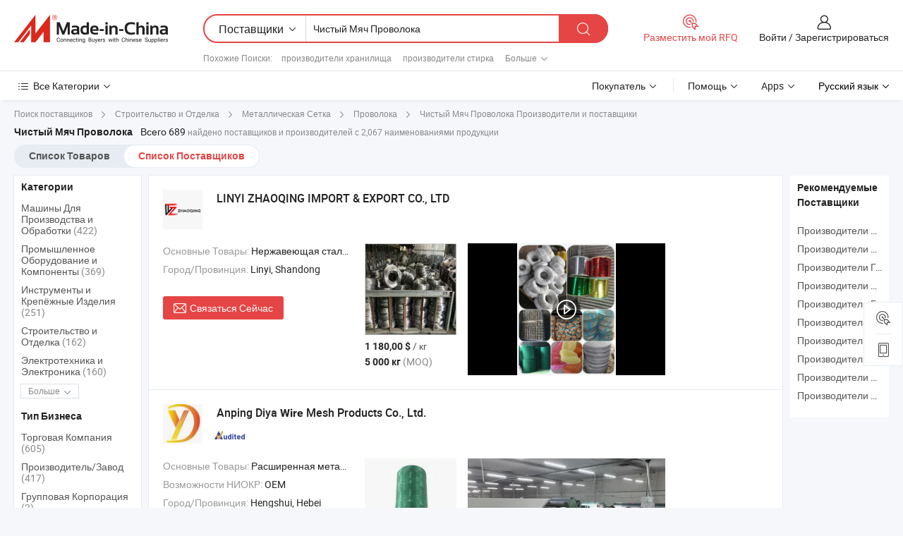

--- FILE ---
content_type: text/html;charset=UTF-8
request_url: https://ru.made-in-china.com/manufacturers/clean-ball-wire.html
body_size: 67252
content:
<!DOCTYPE HTML>
<html lang="ru">
<head>
    <base href="//ru.made-in-china.com" target="_top"/>
<meta http-equiv="Content-Type" content="text/html; charset=utf-8" />
        <title>Китайские Чистый Мяч Проволока Производители, Чистый Мяч Проволока Производители и Поставщики на ru.Made-in-China.com</title>
    <meta content="производители Чистый Мяч Проволока, завод Чистый Мяч Проволока, Китайские производители, Китайские поставщики" name="keywords">
        <meta content="получить доступ к Чистый Мяч Проволока производителям и Чистый Мяч Проволока поставщикам из Китая эффективно на ru.Made-in-China.com" name="description">
<link rel="dns-prefetch" href="//www.micstatic.com">
<link rel="preconnect" href="//www.micstatic.com">
<link rel="dns-prefetch" href="//image.made-in-china.com">
<link rel="preconnect" href="//image.made-in-china.com">
<link rel="dns-prefetch" href="//pic.made-in-china.com">
<link rel="preconnect" href="//pic.made-in-china.com">
			<link rel="canonical" href="//ru.made-in-china.com/manufacturers/clean-ball-wire.html"/>
	      <link rel="next" href="//ru.made-in-china.com/manufacturers/clean-ball-wire_2.html"/>
      <link type="text/css" rel="stylesheet" href="https://www.micstatic.com/common/css/global_bdef139a.css" /><link type="text/css" rel="stylesheet" href="https://www.micstatic.com/common/js/assets/artDialog/skins/simple_221eedfd.css" /><link type="text/css" rel="stylesheet" href="https://www.micstatic.com/common/css/validator_88e23ce7.css" /><link type="text/css" rel="stylesheet" href="https://www.micstatic.com/landing/www/qc/css/company-search.B_5230bcb5.css" /><link type="text/css" rel="stylesheet" href="https://www.micstatic.com/common/future/core/style/future_d36576e8.css" /><link type="text/css" rel="stylesheet" href="https://www.micstatic.com/landing/www/qp/css/modules/swiper@7.0.5-bundle.min_f7b0d48b.css" /> 
                <link rel="alternate" hreflang="de" href="https://de.made-in-china.com/manufacturers/clean-ball-wire.html" />
            <link rel="alternate" hreflang="hi" href="https://hi.made-in-china.com/manufacturers/clean-ball-wire.html" />
            <link rel="alternate" hreflang="ru" href="https://ru.made-in-china.com/manufacturers/clean-ball-wire.html" />
            <link rel="alternate" hreflang="pt" href="https://pt.made-in-china.com/manufacturers/clean-ball-wire.html" />
            <link rel="alternate" hreflang="ko" href="https://kr.made-in-china.com/manufacturers/clean-ball-wire.html" />
            <link rel="alternate" hreflang="en" href="https://www.made-in-china.com/manufacturers/clean-ball-wire.html" />
            <link rel="alternate" hreflang="it" href="https://it.made-in-china.com/manufacturers/clean-ball-wire.html" />
            <link rel="alternate" hreflang="fr" href="https://fr.made-in-china.com/manufacturers/clean-ball-wire.html" />
            <link rel="alternate" hreflang="es" href="https://es.made-in-china.com/manufacturers/clean-ball-wire.html" />
            <link rel="alternate" hreflang="sa" href="https://sa.made-in-china.com/manufacturers/clean-ball-wire.html" />
            <link rel="alternate" hreflang="x-default" href="https://www.made-in-china.com/manufacturers/clean-ball-wire.html" />
            <link rel="alternate" hreflang="vi" href="https://vi.made-in-china.com/manufacturers/clean-ball-wire.html" />
            <link rel="alternate" hreflang="th" href="https://th.made-in-china.com/manufacturers/clean-ball-wire.html" />
            <link rel="alternate" hreflang="ja" href="https://jp.made-in-china.com/manufacturers/clean-ball-wire.html" />
            <link rel="alternate" hreflang="id" href="https://id.made-in-china.com/manufacturers/clean-ball-wire.html" />
            <link rel="alternate" hreflang="nl" href="https://nl.made-in-china.com/manufacturers/clean-ball-wire.html" />
            <link rel="alternate" hreflang="tr" href="https://tr.made-in-china.com/manufacturers/clean-ball-wire.html" />
    <style>
        body .prod-favorite-icon .tip-faverite{
            width: 115px;
        }
        .J-async-dom .extra-rec {
            min-height: 1000px;
        }
    </style>
<!-- Polyfill Code Begin --><script chaset="utf-8" type="text/javascript" src="https://www.micstatic.com/polyfill/polyfill-simplify_eb12d58d.js"></script><!-- Polyfill Code End --></head>
<body probe-clarity="false" >
            <div id="header" ></div>
<script>
    function headerMlanInit() {
        const funcName = 'headerMlan';
        const app = new window[funcName]({target: document.getElementById('header'), props: {props: {"pageType":3,"logoTitle":"Производители и поставщики","logoUrl":null,"base":{"buyerInfo":{"service":"Услуги","newUserGuide":"Гид для новичков","auditReport":"Audited Suppliers' Reports","meetSuppliers":"Meet Suppliers","onlineTrading":"Secured Trading Service","buyerCenter":"Центр покупателей","contactUs":"Связаться с Нами","search":"Поиск","prodDirectory":"Каталог Товаров","supplierDiscover":"Supplier Discover","sourcingRequest":"Разместить Запрос на Поставку","quickLinks":"Quick Links","myFavorites":"Мое Избранное","visitHistory":"История Браузера","buyer":"Покупатель","blog":"Бизнес-информация"},"supplierInfo":{"supplier":"Поставщик","joinAdvance":"加入高级会员","tradeServerMarket":"外贸服务市场","memberHome":"外贸e家","cloudExpo":"Smart Expo云展会","onlineTrade":"交易服务","internationalLogis":"国际物流","northAmericaBrandSailing":"北美全渠道出海","micDomesticTradeStation":"中国制造网内贸站"},"helpInfo":{"whyMic":"Why Made-in-China.com","auditSupplierWay":"Как мы проводим аудит поставщиков","securePaymentWay":"Как мы обеспечиваем оплату","submitComplaint":"Подать жалобу","contactUs":"Связаться с Нами","faq":"Вопросы-Ответы","help":"Помощь"},"appsInfo":{"downloadApp":"Скачать App!","forBuyer":"Для покупателя","forSupplier":"Для поставщика","exploreApp":"Исследовать эксклюзивные скидки в App","apps":"Apps"},"languages":[{"lanCode":0,"simpleName":"en","name":"English","value":"//www.made-in-china.com/manufacturers/clean-ball-wire.html","htmlLang":"en"},{"lanCode":5,"simpleName":"es","name":"Español","value":"//es.made-in-china.com/manufacturers/clean-ball-wire.html","htmlLang":"es"},{"lanCode":4,"simpleName":"pt","name":"Português","value":"//pt.made-in-china.com/manufacturers/clean-ball-wire.html","htmlLang":"pt"},{"lanCode":2,"simpleName":"fr","name":"Français","value":"//fr.made-in-china.com/manufacturers/clean-ball-wire.html","htmlLang":"fr"},{"lanCode":3,"simpleName":"ru","name":"Русский язык","value":"//ru.made-in-china.com/","htmlLang":"ru"},{"lanCode":8,"simpleName":"it","name":"Italiano","value":"//it.made-in-china.com/manufacturers/clean-ball-wire.html","htmlLang":"it"},{"lanCode":6,"simpleName":"de","name":"Deutsch","value":"//de.made-in-china.com/manufacturers/clean-ball-wire.html","htmlLang":"de"},{"lanCode":7,"simpleName":"nl","name":"Nederlands","value":"//nl.made-in-china.com/manufacturers/clean-ball-wire.html","htmlLang":"nl"},{"lanCode":9,"simpleName":"sa","name":"العربية","value":"//sa.made-in-china.com/manufacturers/clean-ball-wire.html","htmlLang":"ar"},{"lanCode":11,"simpleName":"kr","name":"한국어","value":"//kr.made-in-china.com/manufacturers/clean-ball-wire.html","htmlLang":"ko"},{"lanCode":10,"simpleName":"jp","name":"日本語","value":"//jp.made-in-china.com/manufacturers/clean-ball-wire.html","htmlLang":"ja"},{"lanCode":12,"simpleName":"hi","name":"हिन्दी","value":"//hi.made-in-china.com/manufacturers/clean-ball-wire.html","htmlLang":"hi"},{"lanCode":13,"simpleName":"th","name":"ภาษาไทย","value":"//th.made-in-china.com/manufacturers/clean-ball-wire.html","htmlLang":"th"},{"lanCode":14,"simpleName":"tr","name":"Türkçe","value":"//tr.made-in-china.com/manufacturers/clean-ball-wire.html","htmlLang":"tr"},{"lanCode":15,"simpleName":"vi","name":"Tiếng Việt","value":"//vi.made-in-china.com/manufacturers/clean-ball-wire.html","htmlLang":"vi"},{"lanCode":16,"simpleName":"id","name":"Bahasa Indonesia","value":"//id.made-in-china.com/manufacturers/clean-ball-wire.html","htmlLang":"id"}],"showMlan":true,"showRules":false,"rules":"Rules","language":"ru","menu":"Меню","subTitle":null,"subTitleLink":null,"stickyInfo":null},"categoryRegion":{"categories":"Все Категории","categoryList":[{"name":"Сельское Хозяйство и Пища","value":"https://ru.made-in-china.com/category1_Agriculture-Food/Agriculture-Food_usssssssss.html","catCode":"1000000000"},{"name":"Одежда и Аксессуары","value":"https://ru.made-in-china.com/category1_Apparel-Accessories/Apparel-Accessories_uussssssss.html","catCode":"1100000000"},{"name":"Искусство и Ремесла","value":"https://ru.made-in-china.com/category1_Arts-Crafts/Arts-Crafts_uyssssssss.html","catCode":"1200000000"},{"name":"Автозапчасти и Аксессуары","value":"https://ru.made-in-china.com/category1_Auto-Motorcycle-Parts-Accessories/Auto-Motorcycle-Parts-Accessories_yossssssss.html","catCode":"2900000000"},{"name":"Сумки, Футляры и Коробки","value":"https://ru.made-in-china.com/category1_Bags-Cases-Boxes/Bags-Cases-Boxes_yhssssssss.html","catCode":"2600000000"},{"name":"Химическая Промышленность","value":"https://ru.made-in-china.com/category1_Chemicals/Chemicals_uissssssss.html","catCode":"1300000000"},{"name":"Компьютерные Товары","value":"https://ru.made-in-china.com/category1_Computer-Products/Computer-Products_iissssssss.html","catCode":"3300000000"},{"name":"Строительство и Отделка","value":"https://ru.made-in-china.com/category1_Construction-Decoration/Construction-Decoration_ugssssssss.html","catCode":"1500000000"},{"name":"Бытовая Электроника","value":"https://ru.made-in-china.com/category1_Consumer-Electronics/Consumer-Electronics_unssssssss.html","catCode":"1400000000"},{"name":"Электротехника и Электроника","value":"https://ru.made-in-china.com/category1_Electrical-Electronics/Electrical-Electronics_uhssssssss.html","catCode":"1600000000"},{"name":"Мебель","value":"https://ru.made-in-china.com/category1_Furniture/Furniture_yessssssss.html","catCode":"2700000000"},{"name":"Здоровье и Медицина","value":"https://ru.made-in-china.com/category1_Health-Medicine/Health-Medicine_uessssssss.html","catCode":"1700000000"},{"name":"Промышленное Оборудование и Компоненты","value":"https://ru.made-in-china.com/category1_Industrial-Equipment-Components/Industrial-Equipment-Components_inssssssss.html","catCode":"3400000000"},{"name":"Инструменты и Измерительные Приборы","value":"https://ru.made-in-china.com/category1_Instruments-Meters/Instruments-Meters_igssssssss.html","catCode":"3500000000"},{"name":"Легкая промышленность и товары повседневного спроса","value":"https://ru.made-in-china.com/category1_Light-Industry-Daily-Use/Light-Industry-Daily-Use_urssssssss.html","catCode":"1800000000"},{"name":"Светильники и Освещение","value":"https://ru.made-in-china.com/category1_Lights-Lighting/Lights-Lighting_isssssssss.html","catCode":"3000000000"},{"name":"Машины Для Производства и Обработки","value":"https://ru.made-in-china.com/category1_Manufacturing-Processing-Machinery/Manufacturing-Processing-Machinery_uossssssss.html","catCode":"1900000000"},{"name":"Металлургия, Полезные Ископаемые и Энергетика","value":"https://ru.made-in-china.com/category1_Metallurgy-Mineral-Energy/Metallurgy-Mineral-Energy_ysssssssss.html","catCode":"2000000000"},{"name":"Канцелярские Товары","value":"https://ru.made-in-china.com/category1_Office-Supplies/Office-Supplies_yrssssssss.html","catCode":"2800000000"},{"name":"Упаковка и Полиграфия","value":"https://ru.made-in-china.com/category1_Packaging-Printing/Packaging-Printing_ihssssssss.html","catCode":"3600000000"},{"name":"Безопасность и Защита","value":"https://ru.made-in-china.com/category1_Security-Protection/Security-Protection_ygssssssss.html","catCode":"2500000000"},{"name":"Услуги","value":"https://ru.made-in-china.com/category1_Service/Service_ynssssssss.html","catCode":"2400000000"},{"name":"Спортивные Товары и Отдых","value":"https://ru.made-in-china.com/category1_Sporting-Goods-Recreation/Sporting-Goods-Recreation_iussssssss.html","catCode":"3100000000"},{"name":"Текстиль","value":"https://ru.made-in-china.com/category1_Textile/Textile_yussssssss.html","catCode":"2100000000"},{"name":"Инструменты и Крепёжные Изделия","value":"https://ru.made-in-china.com/category1_Tools-Hardware/Tools-Hardware_iyssssssss.html","catCode":"3200000000"},{"name":"Игрушки","value":"https://ru.made-in-china.com/category1_Toys/Toys_yyssssssss.html","catCode":"2200000000"},{"name":"Транспорт","value":"https://ru.made-in-china.com/category1_Transportation/Transportation_yissssssss.html","catCode":"2300000000"}],"more":"Больше"},"searchRegion":{"show":true,"lookingFor":"Расскажите нам, что вы ищете...","homeUrl":"//ru.made-in-china.com","products":"Товары","suppliers":"Поставщики","auditedFactory":null,"uploadImage":"Загрузить изображение","max20MbPerImage":"Максимум 20 МБ на изображение","yourRecentKeywords":"Ваши последние ключевые слова","clearHistory":"Очистить Историю","popularSearches":"Похожие Поиски","relatedSearches":"Больше","more":null,"maxSizeErrorMsg":"Загрузка не удалась. Максимальный размер изображения 20 МБ.","noNetworkErrorMsg":"Нет сетевого подключения. Пожалуйста, проверьте настройки сети и попробуйте снова.","uploadFailedErrorMsg":"Загрузка не удалась. Неверный формат изображения. Поддерживаемые форматы: JPG, PNG, BMP.","relatedList":[{"word":"производители хранилища","adsData":"","link":"https://ru.made-in-china.com/manufacturers/storage-bins.html","title":"производители хранилища"},{"word":"производители стирка","adsData":"","link":"https://ru.made-in-china.com/manufacturers/laundry.html","title":"производители стирка"},{"word":"производители чистящий шар","adsData":"","link":"https://ru.made-in-china.com/manufacturers/cleaning-ball.html","title":"производители чистящий шар"},{"word":"производители продукты для уборки на кухне","adsData":"","link":"https://ru.made-in-china.com/manufacturers/kitchen-cleaning-products.html","title":"производители продукты для уборки на кухне"},{"word":"производители домашняя корзина","adsData":"","link":"https://ru.made-in-china.com/manufacturers/home-basket.html","title":"производители домашняя корзина"},{"word":"Нержавеющая Стальная Чистящая Шарик","adsData":"","link":"https://ru.made-in-china.com/tag_search_product/Stainless-Steel-Clean-Ball_yriinsrn_1.html","title":"Нержавеющая Стальная Чистящая Шарик"},{"word":"Очистите Шарик","adsData":"","link":"https://ru.made-in-china.com/tag_search_product/Clean-Out-Ball_inyoeion_1.html","title":"Очистите Шарик"},{"word":"Нержавеющая Чистящая Шариковая Проволока","adsData":"","link":"https://ru.made-in-china.com/tag_search_product/Stainless-Clean-Ball-Wire_ohguosn_1.html","title":"Нержавеющая Чистящая Шариковая Проволока"},{"word":"Одежда Препятствуют","adsData":"","link":"https://ru.made-in-china.com/tag_search_product/Clothes-Hamper_unyonyyn_1.html","title":"Одежда Препятствуют"},{"word":"Стальная Проволока","adsData":"","link":"https://ru.made-in-china.com/tag_search_product/Steel-Wire_urrrn_1.html","title":"Стальная Проволока"}],"relatedTitle":null,"relatedTitleLink":null,"formParams":null,"mlanFormParams":{"keyword":"Чистый Мяч Проволока","inputkeyword":"Чистый Мяч Проволока","type":null,"currentTab":null,"currentPage":null,"currentCat":null,"currentRegion":null,"currentProp":null,"submitPageUrl":null,"parentCat":null,"otherSearch":null,"currentAllCatalogCodes":null,"sgsMembership":null,"memberLevel":null,"topOrder":null,"size":null,"more":"больше","less":"less","staticUrl50":null,"staticUrl10":null,"staticUrl30":null,"condition":"1","conditionParamsList":[{"condition":"0","conditionName":null,"action":"/productSearch?keyword=#word#","searchUrl":null,"inputPlaceholder":null},{"condition":"1","conditionName":null,"action":"https://ru.made-in-china.com/companySearch?keyword=#word#","searchUrl":null,"inputPlaceholder":null}]},"enterKeywordTips":"Введите ключевое слово по крайней мере для вашего поиска.","openMultiSearch":false},"frequentRegion":{"rfq":{"rfq":"Разместить мой RFQ","searchRfq":"Search RFQs","acquireRfqHover":"Расскажите нам, что вам нужно, и попробуйте простой способ получить цитаты !","searchRfqHover":"Discover quality RFQs and connect with big-budget buyers"},"account":{"account":"Аккаунт","signIn":"Войти","join":"Зарегистрироваться","newUser":"Новый Пользователь","joinFree":"Зарегистрироваться","or":"Или","socialLogin":"Нажимая «Зарегистрироваться», «Войти» или «Продолжить» с Facebook, Linkedin, Twitter, Google, %s, я принимаю %sUser Agreement%s и %sPrivacy Policy%s","message":"Сообщения","quotes":"Цитаты","orders":"Заказы","favorites":"Избранное","visitHistory":"История Браузера","postSourcingRequest":"Разместить Запрос на Поставку","hi":"Здравствуйте","signOut":"Выйти","manageProduct":"Управление Продуктами","editShowroom":"Редактировать выставочный зал","username":"","userType":null,"foreignIP":true,"currentYear":2026,"userAgreement":"Пользовательское соглашение","privacyPolicy":"Политика конфиденциальности"},"message":{"message":"Сообщения","signIn":"Войти","join":"Зарегистрироваться","newUser":"Новый Пользователь","joinFree":"Зарегистрироваться","viewNewMsg":"Sign in to view the new messages","inquiry":"Запросы","rfq":"RFQs","awaitingPayment":"Awaiting payments","chat":"Чат","awaitingQuotation":"Ожидание котировок"},"cart":{"cart":"Корзина запросов"}},"busiRegion":null,"previewRegion":null,"relatedQpSync":true,"relatedQpSearchUrl":"https://www.made-in-china.com/multi-search/getHeadRelatedQp?word=clean ball wire&headQpType=QC&lanCode=3"}}});
		const hoc=o=>(o.__proto__.$get=function(o){return this.$$.ctx[this.$$.props[o]]},o.__proto__.$getKeys=function(){return Object.keys(this.$$.props)},o.__proto__.$getProps=function(){return this.$get("props")},o.__proto__.$setProps=function(o){var t=this.$getKeys(),s={},p=this;t.forEach(function(o){s[o]=p.$get(o)}),s.props=Object.assign({},s.props,o),this.$set(s)},o.__proto__.$help=function(){console.log("\n            $set(props): void             | 设置props的值\n            $get(key: string): any        | 获取props指定key的值\n            $getKeys(): string[]          | 获取props所有key\n            $getProps(): any              | 获取props里key为props的值（适用nail）\n            $setProps(params: any): void  | 设置props里key为props的值（适用nail）\n            $on(ev, callback): func       | 添加事件监听，返回移除事件监听的函数\n            $destroy(): void              | 销毁组件并触发onDestroy事件\n        ")},o);
        window[`${funcName}Api`] = hoc(app);
    };
</script><script type="text/javascript" crossorigin="anonymous" onload="headerMlanInit()" src="https://www.micstatic.com/nail/pc/header-mlan_6f301846.js"></script>    	<div class="auto-size J-auto-size qc-page">
        <input type="hidden" id="lanCode" name="lanCode" value="3">
        <input type="hidden" id="lan" name="lan" value="ru">
        <input type="hidden" id="sensor_pg_v" value="st:qc,m:clean ball wire,p:1,tp:103,stp:10302,tp:103,stp:10302"/>
        <input id="ads_word" name="ads_word" type="hidden" value="clean ball wire"/>
        <input type="hidden" id="relatedQpSync" name="relatedQpSync" value="true">
                        <input type="hidden" id="login" value="false" />
        <input type="hidden" id="loginBuyer" value="false" />
        <input type="hidden" id="liveComIds" value="null"/>
        <input type="hidden" name="user_behavior_trace_id" id="user_behavior_trace_id" value="1jfemi99bdfw"/>
                <script class="J-mlan-config" type="text/data-lang" data-lang="">
        {
            "Please input keyword(s).": "Пожалуйста, введите ключевые слова.",
            "Please input the information in English only.": "Пожалуйста, вводите информацию только на английском языке.",
            "More": "Больше",
            "Less": "Mеньше",
            "negotiable": "Цена Договорная",
            "Following": "Следующий",
            "Follow": "Подписаться",
            "Followed Successfully!": "Подписан Успешно!",
            "Unfollow Successfully!": "Отписаться Успешно!",
            "Only for global buyer.": "Только для глобального покупателя.",
            "1000 suppliers at the most.": "Максимум 1000 поставщиков.",
            "Your operation is too frequent, please try again after 24 hours.": "Ваша операция выполняется слишком часто. Повторите попытку через 24 часа.",
            "Please enter your full name.": "Введите свое полное имя.",
            "Please use English characters.": "Используйте Английские символы.",
            "Enter your email address": "Пожалуйста, введите вашу эле. почту.",
            "Please enter your email address.": "Введите ваш адрес электронной почты.",
            "Please enter a valid email address.": "Введите действительный адрес почты.",
            "To Be Negotiated": "Для Переговоров",
            "Updates notifications will be sent to this email, make sure your email is correct.": "Уведомления об обновлениях будут отправляться на этот адрес электронной почты, убедитесь, что ваш адрес электронной почты указан правильно.",
            "Name": "Название",
            "Email": "Почта",
            "An account already exists with this email,": "Аккаунт с таким адресом электронной почты уже существует,",
            "Sign in": "Войти",
            "now or select another email address.": "сейчас или выберите другой адрес электронной почты.",
            "Confirm": "Подтвердить",
            "Cancel": "Отменить",
            "Ms.": "Госпожа",
            "Mr.": "Господин.",
            "Miss": "Госпожа",
            "Mrs.": "Госпожа",
            "System error, please try again.": "Системная ошибка, попробуйте еще раз.",
            "Chat Now!": "Чат!",
            "Chat Now": "Чат",
            "Chat with supplier online now!": "Общайтесь с поставщиком онлайн прямо сейчас！",
            "Chat": "Чат",
            "Talk to me!": "Поговори со мной!",
            "Supplier is offline now, please leave your message.": "Поставщик сейчас не в сети, пожалуйста, оставьте свое сообщение.",
            "Products": "Товары",
            "Exhibitors": "Экспоненты",
            "Suppliers": "Поставщики"
        }
        </script>
                <div class="crumb crumb-new" itemscope itemtype="https://schema.org/BreadcrumbList">
    		<span itemprop="itemListElement" itemscope itemtype="https://schema.org/ListItem">
  <a itemprop="item" href="https://ru.made-in-china.com/html/category.html">
      <span itemprop="name">Поиск поставщиков</span>
  </a>
  <meta itemprop="position" content="1" />
</span>
						<i class="ob-icon icon-right"></i>
				<span itemprop="itemListElement" itemscope itemtype="https://schema.org/ListItem">
		    <a itemprop="item" href="https://ru.made-in-china.com/category1_Construction-Decoration/Construction-Decoration_ugssssssss.html">
		        <span itemprop="name">Строительство и Отделка</span>
		    </a>
		    <meta itemprop="position" content="2" />
		</span>
						<i class="ob-icon icon-right"></i>
				<span itemprop="itemListElement" itemscope itemtype="https://schema.org/ListItem">
		    <a itemprop="item" href="https://ru.made-in-china.com/category23_Construction-Decoration/Wire-Mesh_ugnossssss_1.html">
		        <span itemprop="name">Металлическая Сетка</span>
		    </a>
		    <meta itemprop="position" content="3" />
		</span>
						<i class="ob-icon icon-right"></i>
				<span itemprop="itemListElement" itemscope itemtype="https://schema.org/ListItem">
		    <a itemprop="item" href="https://ru.made-in-china.com/category23_Construction-Decoration/Metal-Wire_ugnosrssss_1.html">
		        <span itemprop="name">Проволока</span>
		    </a>
		    <meta itemprop="position" content="4" />
		</span>
	                                        <i class="ob-icon icon-right"></i>
                                        <h1>&#1063;&#1080;&#1089;&#1090;&#1099;&#1081; &#1052;&#1103;&#1095; &#1055;&#1088;&#1086;&#1074;&#1086;&#1083;&#1086;&#1082;&#1072; Производители и поставщики</h1>
            		</div>
		<div class="page grid qc-list">
                        <div class="layout-fly cf">
                <div class="main-wrap">
                    <div class="main">
						                        <div class="total-tip total-tip-new">
                                                                                                                                            <em class='key_word'>&#1063;&#1080;&#1089;&#1090;&#1099;&#1081; &#1052;&#1103;&#1095; &#1055;&#1088;&#1086;&#1074;&#1086;&#1083;&#1086;&#1082;&#1072;</em> <em>Всего 689</em> найдено поставщиков и производителей с 2,067 наименованиями продукции
                        </div>
						<div class="list-tab">
                            <ul class="tab">
                                <li><a href="https://ru.made-in-china.com/tag_search_product/Clean-Ball-Wire_ongryrn_1.html">Список Товаров</a></li>
                                <li class="selected"><a>Список Поставщиков</a></li>
                                                            </ul>
						</div>
																			<div class="search-list">
								        						                                                                        <div faw-module="suppliers_list" class="list-node
                   ">
            <div class="tip arrow-top company-description" style="display: none;">
        <div class="content">
                    Stainless Steel Spiral Scourer, Mesh Scourer, Scourer Wire manufacturer / supplier in China, offering Профессиональная нержавеющая стальная проволочная щетка 410/430/304 для очистки кухни, нержавеющая стальная губка, Прокладки из нержавеющей стали для мытья посуды, не ржавеющие, прочные, не царапающие, удобные в использовании, Лучшие цены на губки для мытья посуды, чистки и скребки для посуды and so on.
                </div>
        <span class="arrow arrow-out">
            <span class="arrow arrow-in"></span>
        </span>
    </div>
    <div class="company-logo-wrap">
                <div class="company-logo">
            <img src='https://www.micstatic.com/landing/www/qc/img/com-logo.png?_v=1768815442553' data-original="//image.made-in-china.com/206f0j00hEVYtWCIIUob/LINYI-ZHAOQING-IMPORT-EXPORT-CO-LTD.jpg" alt="LINYI ZHAOQING IMPORT & EXPORT CO., LTD" />
        </div>
        <div class="company-name-wrap">
            <h2 class="company-name">
                <a class="company-name-link" target="_blank" href="https://ru.made-in-china.com/co_linyizhaoqingscourer" ads-data="t:6,a:1,p:2,pcid:DFafjgdZLPiI,si:1,ty:1,c:17,st:3,pa:3,flx_deliv_tp:comb,ads_id:,ads_tp:,srv_id:" >
                                            LINYI ZHAOQING IMPORT & EXPORT CO., LTD </a>
            </h2>
            <div class="company-auth-wrap">
                <div class="compnay-auth">
                                                                                                                                                                                                                                                                                                                                                                                            												                                                                                                                        																		                                                                                                                        												                                                                                                                                                                                                                                                                                                                                                        </div>
                <div class="com-actions">
                                                                            </div>
            </div>
        </div>
    </div>
    <div class="company-info-wrap">
        <div class="company-info">
            <div class="company-box">
                <div class="company-intro">
                                                                                    <div>
                            <label class="subject">Основные Товары:</label>
                            <span title="Нержавеющая стальная спиральная губка, губка для мытья посуды и машины, сетчатая губка, машины для производства губок, машины для вязания губок, проволока для губок, пластиковая ультразвуковая сварка и резка, машина для чистки сеток, машина для изготовления вешалок, машина для вытяжки проволоки">
                                                                                                                                                        Нержавеющая стальная спиральная губка , губка для мытья посуды и машины , сетчатая губка , машины для производства губок , машины для вязания губок </span>
                        </div>
                                                                                                                                                                            <div>
                                <label class="subject">Город/Провинция:</label>
                                <span>
                                    Linyi, Shandong
                                </span>
                            </div>
                                                                                                    </div>
                <div class="user-action">
                    <a rel="nofollow" fun-inquiry-supplier target="_blank" href="https://www.made-in-china.com/sendInquiry/shrom_DFafjgdZLPiI_DFafjgdZLPiI.html?from=search&type=cs&target=com&word=clean+ball+wire&plant=ru" class="contact-btn" ads-data="t:6,a:1,p:2,pcid:DFafjgdZLPiI,si:1,ty:1,c:17,st:24,pa:24,st:24,flx_deliv_tp:comb,ads_id:,ads_tp:,srv_id:">
                        <i class="ob-icon icon-mail"></i> Связаться Сейчас
                    </a>
                    <b class="tm3_chat_status" dataId="DFafjgdZLPiI_DFafjgdZLPiI_3"
                       inquiry="https://www.made-in-china.com/sendInquiry/shrom_DFafjgdZLPiI_DFafjgdZLPiI.html?from=search&type=cs&target=com&word=clean+ball+wire&plant=ru"
                       processor="chat" cid="DFafjgdZLPiI" style="display:none"></b>
                    <a rel="nofollow" class="tm-on" title="Поговори со мной!" href="javascript:void('Talk to me!')"
                       style="display:none">Поговори со мной!</a>
                </div>
            </div>
        </div>
        <div class="rec-product-wrap">
                            <ul class="rec-product">
                                                                                                                                <li >
                                <div class="img-thumb">
                                    <a href="https://ru.made-in-china.com/co_linyizhaoqingscourer/product_Stainless-Steel-Wire-of-Kitchen-Mesh-Scourer-Mesh-Clean-Ball-Raw-Material_yueyhreygg.html" class="img-thumb-inner" target="_blank" title="&#1053;&#1077;&#1088;&#1078;&#1072;&#1074;&#1077;&#1102;&#1097;&#1072;&#1103; &#1089;&#1090;&#1072;&#1083;&#1100;&#1085;&#1072;&#1103; &#1087;&#1088;&#1086;&#1074;&#1086;&#1083;&#1086;&#1082;&#1072; &#1076;&#1083;&#1103; &#1082;&#1091;&#1093;&#1086;&#1085;&#1085;&#1086;&#1081; &#1089;&#1077;&#1090;&#1082;&#1080;, &#1095;&#1080;&#1089;&#1090;&#1103;&#1097;&#1080;&#1081; &#1096;&#1072;&#1088;&#1080;&#1082;, &#1089;&#1099;&#1088;&#1100;&#1105;">
                                        <img alt="&#1053;&#1077;&#1088;&#1078;&#1072;&#1074;&#1077;&#1102;&#1097;&#1072;&#1103; &#1089;&#1090;&#1072;&#1083;&#1100;&#1085;&#1072;&#1103; &#1087;&#1088;&#1086;&#1074;&#1086;&#1083;&#1086;&#1082;&#1072; &#1076;&#1083;&#1103; &#1082;&#1091;&#1093;&#1086;&#1085;&#1085;&#1086;&#1081; &#1089;&#1077;&#1090;&#1082;&#1080;, &#1095;&#1080;&#1089;&#1090;&#1103;&#1097;&#1080;&#1081; &#1096;&#1072;&#1088;&#1080;&#1082;, &#1089;&#1099;&#1088;&#1100;&#1105;" title="&#1053;&#1077;&#1088;&#1078;&#1072;&#1074;&#1077;&#1102;&#1097;&#1072;&#1103; &#1089;&#1090;&#1072;&#1083;&#1100;&#1085;&#1072;&#1103; &#1087;&#1088;&#1086;&#1074;&#1086;&#1083;&#1086;&#1082;&#1072; &#1076;&#1083;&#1103; &#1082;&#1091;&#1093;&#1086;&#1085;&#1085;&#1086;&#1081; &#1089;&#1077;&#1090;&#1082;&#1080;, &#1095;&#1080;&#1089;&#1090;&#1103;&#1097;&#1080;&#1081; &#1096;&#1072;&#1088;&#1080;&#1082;, &#1089;&#1099;&#1088;&#1100;&#1105;"
                                             src="https://image.made-in-china.com/2f1j00puNMeTfEVUqH/-.jpg"
                                                                                        faw-exposure ads-data="t:6,a:1,p:2,pcid:DFafjgdZLPiI,si:1,ty:1,c:17,st:8,pa:8,pid:pGYUCWMrXBcX,tps:1,pdid:pGYUCWMrXBcX,flx_deliv_tp:comb,ads_id:,ads_tp:,srv_id:"/>
                                    </a>
                                </div>
                                <div class="pro-price-moq">
                                    <div class="prd-price" title="1 180,00 $ / &#1082;&#1075;"><strong class="price">1 180,00 $</strong> / &#1082;&#1075;</div>
                                    <div class="moq" title="5 000 кг">5 000 кг <span class="text--grey">(MOQ)</span></div>
                                </div>
                            </li>
                                                                                                                                                        <li >
                                <div class="img-thumb">
                                    <a href="https://ru.made-in-china.com/co_linyizhaoqingscourer/product_Double-Layer-Scrub-Dish-Cloth-Silver-Wire-Dish-Towel-Reusable-Household-Scrubbing-Cleaning-Cloth-for-Kitchen-Dish_yseeenrsiy.html" class="img-thumb-inner" target="_blank" title="&#1044;&#1074;&#1091;&#1093;&#1089;&#1083;&#1086;&#1081;&#1085;&#1072;&#1103; &#1089;&#1082;&#1088;&#1077;&#1073;&#1082;&#1086;&#1074;&#1072;&#1103; &#1082;&#1091;&#1093;&#1086;&#1085;&#1085;&#1072;&#1103; &#1090;&#1088;&#1103;&#1087;&#1082;&#1072; &#1089; &#1089;&#1077;&#1088;&#1077;&#1073;&#1088;&#1103;&#1085;&#1086;&#1081; &#1087;&#1088;&#1086;&#1074;&#1086;&#1083;&#1086;&#1082;&#1086;&#1081;, &#1084;&#1085;&#1086;&#1075;&#1086;&#1088;&#1072;&#1079;&#1086;&#1074;&#1072;&#1103; &#1093;&#1086;&#1079;&#1103;&#1081;&#1089;&#1090;&#1074;&#1077;&#1085;&#1085;&#1072;&#1103; &#1095;&#1080;&#1089;&#1090;&#1103;&#1097;&#1072;&#1103; &#1090;&#1088;&#1103;&#1087;&#1082;&#1072; &#1076;&#1083;&#1103; &#1084;&#1099;&#1090;&#1100;&#1103; &#1087;&#1086;&#1089;&#1091;&#1076;&#1099;">
                                        <img alt="&#1044;&#1074;&#1091;&#1093;&#1089;&#1083;&#1086;&#1081;&#1085;&#1072;&#1103; &#1089;&#1082;&#1088;&#1077;&#1073;&#1082;&#1086;&#1074;&#1072;&#1103; &#1082;&#1091;&#1093;&#1086;&#1085;&#1085;&#1072;&#1103; &#1090;&#1088;&#1103;&#1087;&#1082;&#1072; &#1089; &#1089;&#1077;&#1088;&#1077;&#1073;&#1088;&#1103;&#1085;&#1086;&#1081; &#1087;&#1088;&#1086;&#1074;&#1086;&#1083;&#1086;&#1082;&#1086;&#1081;, &#1084;&#1085;&#1086;&#1075;&#1086;&#1088;&#1072;&#1079;&#1086;&#1074;&#1072;&#1103; &#1093;&#1086;&#1079;&#1103;&#1081;&#1089;&#1090;&#1074;&#1077;&#1085;&#1085;&#1072;&#1103; &#1095;&#1080;&#1089;&#1090;&#1103;&#1097;&#1072;&#1103; &#1090;&#1088;&#1103;&#1087;&#1082;&#1072; &#1076;&#1083;&#1103; &#1084;&#1099;&#1090;&#1100;&#1103; &#1087;&#1086;&#1089;&#1091;&#1076;&#1099;" title="&#1044;&#1074;&#1091;&#1093;&#1089;&#1083;&#1086;&#1081;&#1085;&#1072;&#1103; &#1089;&#1082;&#1088;&#1077;&#1073;&#1082;&#1086;&#1074;&#1072;&#1103; &#1082;&#1091;&#1093;&#1086;&#1085;&#1085;&#1072;&#1103; &#1090;&#1088;&#1103;&#1087;&#1082;&#1072; &#1089; &#1089;&#1077;&#1088;&#1077;&#1073;&#1088;&#1103;&#1085;&#1086;&#1081; &#1087;&#1088;&#1086;&#1074;&#1086;&#1083;&#1086;&#1082;&#1086;&#1081;, &#1084;&#1085;&#1086;&#1075;&#1086;&#1088;&#1072;&#1079;&#1086;&#1074;&#1072;&#1103; &#1093;&#1086;&#1079;&#1103;&#1081;&#1089;&#1090;&#1074;&#1077;&#1085;&#1085;&#1072;&#1103; &#1095;&#1080;&#1089;&#1090;&#1103;&#1097;&#1072;&#1103; &#1090;&#1088;&#1103;&#1087;&#1082;&#1072; &#1076;&#1083;&#1103; &#1084;&#1099;&#1090;&#1100;&#1103; &#1087;&#1086;&#1089;&#1091;&#1076;&#1099;"
                                             src="https://image.made-in-china.com/2f1j00woAqfrelMhpd/-.jpg"
                                                                                        faw-exposure ads-data="t:6,a:1,p:2,pcid:DFafjgdZLPiI,si:1,ty:1,c:17,st:8,pa:8,pid:JnBUIzKTaXYN,tps:2,pdid:JnBUIzKTaXYN,flx_deliv_tp:comb,ads_id:,ads_tp:,srv_id:"/>
                                    </a>
                                </div>
                                <div class="pro-price-moq">
                                    <div class="prd-price" title="0,02 $ / &#1096;&#1090;."><strong class="price">0,02 $</strong> / &#1096;&#1090;.</div>
                                    <div class="moq" title="100 000 Куски">100 000 Куски <span class="text--grey">(MOQ)</span></div>
                                </div>
                            </li>
                                                                                                                                                        <li class="addto" >
                                <div class="img-thumb">
                                    <a href="https://ru.made-in-china.com/co_linyizhaoqingscourer/product_Kitchen-Cleaning-Mesh-Scourer-Mesh-Clean-Ball-Scrubber_yueonyggrg.html" class="img-thumb-inner" target="_blank" title="&#1057;&#1077;&#1090;&#1095;&#1072;&#1090;&#1072;&#1103; &#1075;&#1091;&#1073;&#1082;&#1072; &#1076;&#1083;&#1103; &#1084;&#1099;&#1090;&#1100;&#1103; &#1087;&#1086;&#1089;&#1091;&#1076;&#1099;">
                                        <img alt="&#1057;&#1077;&#1090;&#1095;&#1072;&#1090;&#1072;&#1103; &#1075;&#1091;&#1073;&#1082;&#1072; &#1076;&#1083;&#1103; &#1084;&#1099;&#1090;&#1100;&#1103; &#1087;&#1086;&#1089;&#1091;&#1076;&#1099;" title="&#1057;&#1077;&#1090;&#1095;&#1072;&#1090;&#1072;&#1103; &#1075;&#1091;&#1073;&#1082;&#1072; &#1076;&#1083;&#1103; &#1084;&#1099;&#1090;&#1100;&#1103; &#1087;&#1086;&#1089;&#1091;&#1076;&#1099;"
                                             src="https://image.made-in-china.com/2f1j00NrQvhIDRspkH/-.jpg"
                                                                                        faw-exposure ads-data="t:6,a:1,p:2,pcid:DFafjgdZLPiI,si:1,ty:1,c:17,st:8,pa:8,pid:WfFUrsidkvhk,tps:3,pdid:WfFUrsidkvhk,flx_deliv_tp:comb,ads_id:,ads_tp:,srv_id:"/>
                                    </a>
                                </div>
                                <div class="pro-price-moq">
                                    <div class="prd-price" title="0,02 $ / &#1096;&#1090;."><strong class="price">0,02 $</strong> / &#1096;&#1090;.</div>
                                    <div class="moq" title="10 000 Куски">10 000 Куски <span class="text--grey">(MOQ)</span></div>
                                </div>
                            </li>
                                                            </ul>
                                                            <script type="application/json">
                {
                    "sceneUrl": "",
                    "scenePicUrl": "",
                    "panoramaUrl": "",
                    "panoSnapshotUrl": "",
                    "videoUrl": "https://v.made-in-china.com/ucv/sbr/54c5cd24c74adb8642477b1588369a/1a61788d5310431170454990998868_h264_def.mp4",
                    "videoCoverPicUrl": "https://image.made-in-china.com/358f0j00jtvYpiurYocS/LINYI-ZHAOQING-IMPORT-EXPORT-CO-LTD.jpg",
                    "vid":"",
                    "autoplay": true,
                    "comUrl": "https://ru.made-in-china.com/co_linyizhaoqingscourer",
                    "comName": "LINYI ZHAOQING IMPORT & EXPORT CO., LTD",
                    "csLevel": "30",
                    "sgsMembership": "",
                    "keyWordSearch": "[{\"word\":\"&#1053;&#1077;&#1088;&#1078;&#1072;&#1074;&#1077;&#1102;&#1097;&#1072;&#1103; &#1089;&#1090;&#1072;&#1083;&#1100;&#1085;&#1072;&#1103; &#1089;&#1087;&#1080;&#1088;&#1072;&#1083;&#1100;&#1085;&#1072;&#1103; &#1075;&#1091;&#1073;&#1082;&#1072;\",\"wordSearchUrl\":\"https://ru.made-in-china.com/co_linyizhaoqingscourer/product/keywordSearch?searchKeyword=&#1053;&#1077;&#1088;&#1078;&#1072;&#1074;&#1077;&#1102;&#1097;&#1072;&#1103; &#1089;&#1090;&#1072;&#1083;&#1100;&#1085;&#1072;&#1103; &#1089;&#1087;&#1080;&#1088;&#1072;&#1083;&#1100;&#1085;&#1072;&#1103; &#1075;&#1091;&#1073;&#1082;&#1072;&viewType=0\"},{\"word\":\" &#1075;&#1091;&#1073;&#1082;&#1072; &#1076;&#1083;&#1103; &#1084;&#1099;&#1090;&#1100;&#1103; &#1087;&#1086;&#1089;&#1091;&#1076;&#1099; &#1080; &#1084;&#1072;&#1096;&#1080;&#1085;&#1099;\",\"wordSearchUrl\":\"https://ru.made-in-china.com/co_linyizhaoqingscourer/product/keywordSearch?searchKeyword= &#1075;&#1091;&#1073;&#1082;&#1072; &#1076;&#1083;&#1103; &#1084;&#1099;&#1090;&#1100;&#1103; &#1087;&#1086;&#1089;&#1091;&#1076;&#1099; &#1080; &#1084;&#1072;&#1096;&#1080;&#1085;&#1099;&viewType=0\"},{\"word\":\" &#1089;&#1077;&#1090;&#1095;&#1072;&#1090;&#1072;&#1103; &#1075;&#1091;&#1073;&#1082;&#1072;\",\"wordSearchUrl\":\"https://ru.made-in-china.com/co_linyizhaoqingscourer/product/keywordSearch?searchKeyword= &#1089;&#1077;&#1090;&#1095;&#1072;&#1090;&#1072;&#1103; &#1075;&#1091;&#1073;&#1082;&#1072;&viewType=0\"},{\"word\":\" &#1084;&#1072;&#1096;&#1080;&#1085;&#1099; &#1076;&#1083;&#1103; &#1087;&#1088;&#1086;&#1080;&#1079;&#1074;&#1086;&#1076;&#1089;&#1090;&#1074;&#1072; &#1075;&#1091;&#1073;&#1086;&#1082;\",\"wordSearchUrl\":\"https://ru.made-in-china.com/co_linyizhaoqingscourer/product/keywordSearch?searchKeyword= &#1084;&#1072;&#1096;&#1080;&#1085;&#1099; &#1076;&#1083;&#1103; &#1087;&#1088;&#1086;&#1080;&#1079;&#1074;&#1086;&#1076;&#1089;&#1090;&#1074;&#1072; &#1075;&#1091;&#1073;&#1086;&#1082;&viewType=0\"},{\"word\":\" &#1084;&#1072;&#1096;&#1080;&#1085;&#1099; &#1076;&#1083;&#1103; &#1074;&#1103;&#1079;&#1072;&#1085;&#1080;&#1103; &#1075;&#1091;&#1073;&#1086;&#1082;\",\"wordSearchUrl\":\"https://ru.made-in-china.com/co_linyizhaoqingscourer/product/keywordSearch?searchKeyword= &#1084;&#1072;&#1096;&#1080;&#1085;&#1099; &#1076;&#1083;&#1103; &#1074;&#1103;&#1079;&#1072;&#1085;&#1080;&#1103; &#1075;&#1091;&#1073;&#1086;&#1082;&viewType=0\"},{\"word\":\" &#1087;&#1088;&#1086;&#1074;&#1086;&#1083;&#1086;&#1082;&#1072; &#1076;&#1083;&#1103; &#1075;&#1091;&#1073;&#1086;&#1082;\",\"wordSearchUrl\":\"https://ru.made-in-china.com/co_linyizhaoqingscourer/product/keywordSearch?searchKeyword= &#1087;&#1088;&#1086;&#1074;&#1086;&#1083;&#1086;&#1082;&#1072; &#1076;&#1083;&#1103; &#1075;&#1091;&#1073;&#1086;&#1082;&viewType=0\"},{\"word\":\" &#1087;&#1083;&#1072;&#1089;&#1090;&#1080;&#1082;&#1086;&#1074;&#1072;&#1103; &#1091;&#1083;&#1100;&#1090;&#1088;&#1072;&#1079;&#1074;&#1091;&#1082;&#1086;&#1074;&#1072;&#1103; &#1089;&#1074;&#1072;&#1088;&#1082;&#1072; &#1080; &#1088;&#1077;&#1079;&#1082;&#1072;\",\"wordSearchUrl\":\"https://ru.made-in-china.com/co_linyizhaoqingscourer/product/keywordSearch?searchKeyword= &#1087;&#1083;&#1072;&#1089;&#1090;&#1080;&#1082;&#1086;&#1074;&#1072;&#1103; &#1091;&#1083;&#1100;&#1090;&#1088;&#1072;&#1079;&#1074;&#1091;&#1082;&#1086;&#1074;&#1072;&#1103; &#1089;&#1074;&#1072;&#1088;&#1082;&#1072; &#1080; &#1088;&#1077;&#1079;&#1082;&#1072;&viewType=0\"},{\"word\":\" &#1084;&#1072;&#1096;&#1080;&#1085;&#1072; &#1076;&#1083;&#1103; &#1095;&#1080;&#1089;&#1090;&#1082;&#1080; &#1089;&#1077;&#1090;&#1086;&#1082;\",\"wordSearchUrl\":\"https://ru.made-in-china.com/co_linyizhaoqingscourer/product/keywordSearch?searchKeyword= &#1084;&#1072;&#1096;&#1080;&#1085;&#1072; &#1076;&#1083;&#1103; &#1095;&#1080;&#1089;&#1090;&#1082;&#1080; &#1089;&#1077;&#1090;&#1086;&#1082;&viewType=0\"},{\"word\":\" &#1084;&#1072;&#1096;&#1080;&#1085;&#1072; &#1076;&#1083;&#1103; &#1080;&#1079;&#1075;&#1086;&#1090;&#1086;&#1074;&#1083;&#1077;&#1085;&#1080;&#1103; &#1074;&#1077;&#1096;&#1072;&#1083;&#1086;&#1082;\",\"wordSearchUrl\":\"https://ru.made-in-china.com/co_linyizhaoqingscourer/product/keywordSearch?searchKeyword= &#1084;&#1072;&#1096;&#1080;&#1085;&#1072; &#1076;&#1083;&#1103; &#1080;&#1079;&#1075;&#1086;&#1090;&#1086;&#1074;&#1083;&#1077;&#1085;&#1080;&#1103; &#1074;&#1077;&#1096;&#1072;&#1083;&#1086;&#1082;&viewType=0\"},{\"word\":\" &#1084;&#1072;&#1096;&#1080;&#1085;&#1072; &#1076;&#1083;&#1103; &#1074;&#1099;&#1090;&#1103;&#1078;&#1082;&#1080; &#1087;&#1088;&#1086;&#1074;&#1086;&#1083;&#1086;&#1082;&#1080;\",\"wordSearchUrl\":\"https://ru.made-in-china.com/co_linyizhaoqingscourer/product/keywordSearch?searchKeyword= &#1084;&#1072;&#1096;&#1080;&#1085;&#1072; &#1076;&#1083;&#1103; &#1074;&#1099;&#1090;&#1103;&#1078;&#1082;&#1080; &#1087;&#1088;&#1086;&#1074;&#1086;&#1083;&#1086;&#1082;&#1080;&viewType=0\"}]",
                    "inquiryUrl": "https://www.made-in-china.com/sendInquiry/shrom_DFafjgdZLPiI_DFafjgdZLPiI.html?from=search&type=cs&target=com&word=clean+ball+wire&plant=ru",
                    "aboutUsUrl": "https://ru.made-in-china.com/co_linyizhaoqingscourer/company_info.html",
                    "placeholderUrl": "https://www.micstatic.com/landing/www/qc/img/spacer.gif?_v=1768815442553",
                    "tridImg": "https://www.micstatic.com/common/img/icon/3d_36.png?_v=1768815442553",
                    "tridGif": "https://www.micstatic.com/common/img/icon/3d_gif.gif?_v=1768815442553"
                }
            </script>
                <script>
                    document.addEventListener('DOMContentLoaded', function () {
                        var companyNames = document.querySelectorAll('.company-name-link');
                        companyNames.forEach(function (element) {
                            element.addEventListener('mouseover', function () {
                                // 显示公司简介
                                var description = element.closest('.list-node').querySelector('.company-description');
                                if (description) {
                                    description.style.display = 'block';
                                }
                            });
                            element.addEventListener('mouseout', function () {
                                // 隐藏公司简介
                                var description = element.closest('.list-node').querySelector('.company-description');
                                if (description) {
                                    description.style.display = 'none';
                                }
                            });
                        });
                    });
                </script>
                                            <div class="company-video-wrap" faw-exposure ads-data="t:6,a:1,p:2,pcid:DFafjgdZLPiI,si:1,ty:1,c:17,st:27,st:15,flx_deliv_tp:comb,ads_id:,ads_tp:,srv_id:">
                    <div class="J-holder">
                                                    <img class="cover--company" src="https://image.made-in-china.com/358f0j00jtvYpiurYocS/LINYI-ZHAOQING-IMPORT-EXPORT-CO-LTD.jpg" faw-video ads-data="t:6,a:1,p:2,pcid:DFafjgdZLPiI,si:1,ty:1,c:17,st:27,st:15,item_type:com_details,item_id:JnufAHTPFIcS,cloud_media_url:https://v.made-in-china.com/ucv/sbr/54c5cd24c74adb8642477b1588369a/1a61788d5310431170454990998868_h264_def.mp4,flx_deliv_tp:comb,ads_id:,ads_tp:,srv_id:" />
                                                <div class="J-company-play play-video">
                            <i class="ob-icon icon-play"></i>
                        </div>
                    </div>
                </div>
                                </div>
    </div>
    </div> <div faw-module="suppliers_list" class="list-node
                           even
               ">
            <div class="tip arrow-top company-description" style="display: none;">
        <div class="content">
                    Expanded Metal, Stainless Steel Wire Mesh, Crimped Wire Mesh manufacturer / supplier in China, offering Алюминиевая алмазнаяExpanded Metal Mesh Расширенная проволочная сетка для декоративной внешней стены, Низкая цена расширенной металлической сетки в форме ромба для ступеней лестницы, 0.2 mm-5.0 мм полиэстер/ПЭТ монофиламентная пряжа полиэстеровая нить для теплицы and so on.
                </div>
        <span class="arrow arrow-out">
            <span class="arrow arrow-in"></span>
        </span>
    </div>
    <div class="company-logo-wrap">
                <div class="company-logo">
            <img src='https://www.micstatic.com/landing/www/qc/img/com-logo.png?_v=1768815442553' data-original="//image.made-in-china.com/206f0j00OtzUEuVMTYpl/Anping-Diya-Wire-Mesh-Products-Co-Ltd-.jpg" alt="Anping Diya Wire Mesh Products Co., Ltd." />
        </div>
        <div class="company-name-wrap">
            <h2 class="company-name">
                <a class="company-name-link" target="_blank" href="https://ru.made-in-china.com/co_hbydsw" ads-data="t:6,a:2,p:2,pcid:WFdaJKzcCRHL,si:1,ty:1,c:17,st:3,pa:3,flx_deliv_tp:comb,ads_id:,ads_tp:,srv_id:" >
                                            Anping Diya <strong>Wire</strong> Mesh Products Co., Ltd. </a>
            </h2>
            <div class="company-auth-wrap">
                <div class="compnay-auth">
                                                                                                                                                                                                                                                                                                                                                                                            												                                                                                                                        																		                                                                                                                        												                                                                                                                                                                                                    <span class="auth-block as-info">
                                <div class="as-logo pl-0 as-logo-now" reportUsable="reportUsable">
                                     <input type="hidden" value="WFdaJKzcCRHL">
                                    <a target="_blank" href="https://ru.made-in-china.com/co_hbydsw/company_info.html" rel="nofollow" ads-data="t:6,a:2,p:2,pcid:WFdaJKzcCRHL,si:1,ty:1,c:17,st:4,pa:4">
                                        <span class="left_2"><img class="auth-icon ico-audited" src='https://www.micstatic.com/common/img/icon-new/as_32.png' alt="Аудированные поставщики"></span>
                                                                                                                    </a>
                                </div>
                            </span>
                                                                                                                                                                                                        </div>
                <div class="com-actions">
                                                                            </div>
            </div>
        </div>
    </div>
    <div class="company-info-wrap">
        <div class="company-info">
            <div class="company-box">
                <div class="company-intro">
                                                                                    <div>
                            <label class="subject">Основные Товары:</label>
                            <span title="Расширенная металлосетка, нержавеющая стальная проволочная сетка, гофрированная проволочная сетка, железная проволочная сетка">
                                                                                                                                                        Расширенная металлосетка , нержавеющая стальная проволочная сетка , гофрированная проволочная сетка , железная проволочная сетка </span>
                        </div>
                                                                <div>
                            <label class="subject">Возможности НИОКР:</label>
                                                        <span title="OEM">
                                OEM
                            </span>
                        </div>
                                                                                                                                                        <div>
                                <label class="subject">Город/Провинция:</label>
                                <span>
                                    Hengshui, Hebei
                                </span>
                            </div>
                                                                                                    </div>
                <div class="user-action">
                    <a rel="nofollow" fun-inquiry-supplier target="_blank" href="https://www.made-in-china.com/sendInquiry/shrom_WFdaJKzcCRHL_WFdaJKzcCRHL.html?from=search&type=cs&target=com&word=clean+ball+wire&plant=ru" class="contact-btn" ads-data="t:6,a:2,p:2,pcid:WFdaJKzcCRHL,si:1,ty:1,c:17,st:24,pa:24,st:24,flx_deliv_tp:comb,ads_id:,ads_tp:,srv_id:">
                        <i class="ob-icon icon-mail"></i> Связаться Сейчас
                    </a>
                    <b class="tm3_chat_status" dataId="WFdaJKzcCRHL_WFdaJKzcCRHL_3"
                       inquiry="https://www.made-in-china.com/sendInquiry/shrom_WFdaJKzcCRHL_WFdaJKzcCRHL.html?from=search&type=cs&target=com&word=clean+ball+wire&plant=ru"
                       processor="chat" cid="WFdaJKzcCRHL" style="display:none"></b>
                    <a rel="nofollow" class="tm-on" title="Поговори со мной!" href="javascript:void('Talk to me!')"
                       style="display:none">Поговори со мной!</a>
                </div>
            </div>
        </div>
        <div class="rec-product-wrap">
                            <ul class="rec-product">
                                                                                                                                <li >
                                <div class="img-thumb">
                                    <a href="https://ru.made-in-china.com/co_hbydsw/product_PP-Monofilament-Yarn-PP-Flat-Wire-for-Clean-Ball-Braid-Flat-Wire_ysggrheney.html" class="img-thumb-inner" target="_blank" title="&#1055;&#1055; &#1084;&#1086;&#1085;&#1086;&#1092;&#1080;&#1083;&#1100;&#1085;&#1072;&#1103; &#1085;&#1080;&#1090;&#1100;/&#1055;&#1055; &#1087;&#1083;&#1086;&#1089;&#1082;&#1072;&#1103; &#1087;&#1088;&#1086;&#1074;&#1086;&#1083;&#1086;&#1082;&#1072; &#1076;&#1083;&#1103; &#1095;&#1080;&#1089;&#1090;&#1086;&#1075;&#1086; &#1096;&#1072;&#1088;&#1080;&#1082;&#1086;&#1074;&#1086;&#1075;&#1086; &#1087;&#1083;&#1077;&#1090;&#1077;&#1085;&#1080;&#1103; &#1087;&#1083;&#1086;&#1089;&#1082;&#1086;&#1081; &#1087;&#1088;&#1086;&#1074;&#1086;&#1083;&#1086;&#1082;&#1080;">
                                        <img alt="&#1055;&#1055; &#1084;&#1086;&#1085;&#1086;&#1092;&#1080;&#1083;&#1100;&#1085;&#1072;&#1103; &#1085;&#1080;&#1090;&#1100;/&#1055;&#1055; &#1087;&#1083;&#1086;&#1089;&#1082;&#1072;&#1103; &#1087;&#1088;&#1086;&#1074;&#1086;&#1083;&#1086;&#1082;&#1072; &#1076;&#1083;&#1103; &#1095;&#1080;&#1089;&#1090;&#1086;&#1075;&#1086; &#1096;&#1072;&#1088;&#1080;&#1082;&#1086;&#1074;&#1086;&#1075;&#1086; &#1087;&#1083;&#1077;&#1090;&#1077;&#1085;&#1080;&#1103; &#1087;&#1083;&#1086;&#1089;&#1082;&#1086;&#1081; &#1087;&#1088;&#1086;&#1074;&#1086;&#1083;&#1086;&#1082;&#1080;" title="&#1055;&#1055; &#1084;&#1086;&#1085;&#1086;&#1092;&#1080;&#1083;&#1100;&#1085;&#1072;&#1103; &#1085;&#1080;&#1090;&#1100;/&#1055;&#1055; &#1087;&#1083;&#1086;&#1089;&#1082;&#1072;&#1103; &#1087;&#1088;&#1086;&#1074;&#1086;&#1083;&#1086;&#1082;&#1072; &#1076;&#1083;&#1103; &#1095;&#1080;&#1089;&#1090;&#1086;&#1075;&#1086; &#1096;&#1072;&#1088;&#1080;&#1082;&#1086;&#1074;&#1086;&#1075;&#1086; &#1087;&#1083;&#1077;&#1090;&#1077;&#1085;&#1080;&#1103; &#1087;&#1083;&#1086;&#1089;&#1082;&#1086;&#1081; &#1087;&#1088;&#1086;&#1074;&#1086;&#1083;&#1086;&#1082;&#1080;"
                                             src="https://image.made-in-china.com/2f1j00slFcOzNywEpj/-.jpg"
                                                                                        faw-exposure ads-data="t:6,a:2,p:2,pcid:WFdaJKzcCRHL,si:1,ty:1,c:17,st:8,pa:8,pid:IEcUovCjrhYK,tps:1,pdid:IEcUovCjrhYK,flx_deliv_tp:comb,ads_id:,ads_tp:,srv_id:"/>
                                    </a>
                                </div>
                                <div class="pro-price-moq">
                                    <div class="prd-price" title="2,5 $ / &#1082;&#1075;"><strong class="price">2,5 $</strong> / &#1082;&#1075;</div>
                                    <div class="moq" title="400 кг">400 кг <span class="text--grey">(MOQ)</span></div>
                                </div>
                            </li>
                                                            </ul>
                                                            <script type="application/json">
                {
                    "sceneUrl": "",
                    "scenePicUrl": "",
                    "panoramaUrl": "",
                    "panoSnapshotUrl": "",
                    "videoUrl": "https://v.made-in-china.com/ucv/sbr/3977b8c0e88e40d9fa941a49d2dee5/4492fdb03810261054327407247165_h264_def.mp4",
                    "videoCoverPicUrl": "https://image.made-in-china.com/358f0j00BEpfrKycsizQ/Anping-Diya-Wire-Mesh-Products-Co-Ltd-.jpg",
                    "vid":"",
                    "autoplay": true,
                    "comUrl": "https://ru.made-in-china.com/co_hbydsw",
                    "comName": "Anping Diya Wire Mesh Products Co., Ltd.",
                    "csLevel": "30",
                    "sgsMembership": "0",
                    "keyWordSearch": "[{\"word\":\"&#1056;&#1072;&#1089;&#1096;&#1080;&#1088;&#1077;&#1085;&#1085;&#1072;&#1103; &#1084;&#1077;&#1090;&#1072;&#1083;&#1083;&#1086;&#1089;&#1077;&#1090;&#1082;&#1072;\",\"wordSearchUrl\":\"https://ru.made-in-china.com/co_hbydsw/product/keywordSearch?searchKeyword=&#1056;&#1072;&#1089;&#1096;&#1080;&#1088;&#1077;&#1085;&#1085;&#1072;&#1103; &#1084;&#1077;&#1090;&#1072;&#1083;&#1083;&#1086;&#1089;&#1077;&#1090;&#1082;&#1072;&viewType=0\"},{\"word\":\" &#1085;&#1077;&#1088;&#1078;&#1072;&#1074;&#1077;&#1102;&#1097;&#1072;&#1103; &#1089;&#1090;&#1072;&#1083;&#1100;&#1085;&#1072;&#1103; &#1087;&#1088;&#1086;&#1074;&#1086;&#1083;&#1086;&#1095;&#1085;&#1072;&#1103; &#1089;&#1077;&#1090;&#1082;&#1072;\",\"wordSearchUrl\":\"https://ru.made-in-china.com/co_hbydsw/product/keywordSearch?searchKeyword= &#1085;&#1077;&#1088;&#1078;&#1072;&#1074;&#1077;&#1102;&#1097;&#1072;&#1103; &#1089;&#1090;&#1072;&#1083;&#1100;&#1085;&#1072;&#1103; &#1087;&#1088;&#1086;&#1074;&#1086;&#1083;&#1086;&#1095;&#1085;&#1072;&#1103; &#1089;&#1077;&#1090;&#1082;&#1072;&viewType=0\"},{\"word\":\" &#1075;&#1086;&#1092;&#1088;&#1080;&#1088;&#1086;&#1074;&#1072;&#1085;&#1085;&#1072;&#1103; &#1087;&#1088;&#1086;&#1074;&#1086;&#1083;&#1086;&#1095;&#1085;&#1072;&#1103; &#1089;&#1077;&#1090;&#1082;&#1072;\",\"wordSearchUrl\":\"https://ru.made-in-china.com/co_hbydsw/product/keywordSearch?searchKeyword= &#1075;&#1086;&#1092;&#1088;&#1080;&#1088;&#1086;&#1074;&#1072;&#1085;&#1085;&#1072;&#1103; &#1087;&#1088;&#1086;&#1074;&#1086;&#1083;&#1086;&#1095;&#1085;&#1072;&#1103; &#1089;&#1077;&#1090;&#1082;&#1072;&viewType=0\"},{\"word\":\" &#1078;&#1077;&#1083;&#1077;&#1079;&#1085;&#1072;&#1103; &#1087;&#1088;&#1086;&#1074;&#1086;&#1083;&#1086;&#1095;&#1085;&#1072;&#1103; &#1089;&#1077;&#1090;&#1082;&#1072;\",\"wordSearchUrl\":\"https://ru.made-in-china.com/co_hbydsw/product/keywordSearch?searchKeyword= &#1078;&#1077;&#1083;&#1077;&#1079;&#1085;&#1072;&#1103; &#1087;&#1088;&#1086;&#1074;&#1086;&#1083;&#1086;&#1095;&#1085;&#1072;&#1103; &#1089;&#1077;&#1090;&#1082;&#1072;&viewType=0\"}]",
                    "inquiryUrl": "https://www.made-in-china.com/sendInquiry/shrom_WFdaJKzcCRHL_WFdaJKzcCRHL.html?from=search&type=cs&target=com&word=clean+ball+wire&plant=ru",
                    "aboutUsUrl": "https://ru.made-in-china.com/co_hbydsw/company_info.html",
                    "placeholderUrl": "https://www.micstatic.com/landing/www/qc/img/spacer.gif?_v=1768815442553",
                    "tridImg": "https://www.micstatic.com/common/img/icon/3d_36.png?_v=1768815442553",
                    "tridGif": "https://www.micstatic.com/common/img/icon/3d_gif.gif?_v=1768815442553"
                }
            </script>
                <script>
                    document.addEventListener('DOMContentLoaded', function () {
                        var companyNames = document.querySelectorAll('.company-name-link');
                        companyNames.forEach(function (element) {
                            element.addEventListener('mouseover', function () {
                                // 显示公司简介
                                var description = element.closest('.list-node').querySelector('.company-description');
                                if (description) {
                                    description.style.display = 'block';
                                }
                            });
                            element.addEventListener('mouseout', function () {
                                // 隐藏公司简介
                                var description = element.closest('.list-node').querySelector('.company-description');
                                if (description) {
                                    description.style.display = 'none';
                                }
                            });
                        });
                    });
                </script>
                                            <div class="company-video-wrap" faw-exposure ads-data="t:6,a:2,p:2,pcid:WFdaJKzcCRHL,si:1,ty:1,c:17,st:27,st:15,flx_deliv_tp:comb,ads_id:,ads_tp:,srv_id:">
                    <div class="J-holder">
                                                    <img class="cover--company" src="https://image.made-in-china.com/358f0j00BEpfrKycsizQ/Anping-Diya-Wire-Mesh-Products-Co-Ltd-.jpg" faw-video ads-data="t:6,a:2,p:2,pcid:WFdaJKzcCRHL,si:1,ty:1,c:17,st:27,st:15,item_type:com_details,item_id:IJqtmgGvTUrV,cloud_media_url:https://v.made-in-china.com/ucv/sbr/3977b8c0e88e40d9fa941a49d2dee5/4492fdb03810261054327407247165_h264_def.mp4,flx_deliv_tp:comb,ads_id:,ads_tp:,srv_id:" />
                                                <div class="J-company-play play-video">
                            <i class="ob-icon icon-play"></i>
                        </div>
                    </div>
                </div>
                                </div>
    </div>
    </div> <div faw-module="suppliers_list" class="list-node
                   ">
            <div class="tip arrow-top company-description" style="display: none;">
        <div class="content">
                    Scourer Making Machine, Stainless Steel Scourer, Sponge Scourer Scrubber manufacturer / supplier in China, offering Машина для очистки стальных кастрюль, Китайская фабрика нержавеющей стали проволочная губка для мытья посуды с коллективной упаковкой, Спиральная щетка с различной упаковкой / с коллективной упаковкой and so on.
                </div>
        <span class="arrow arrow-out">
            <span class="arrow arrow-in"></span>
        </span>
    </div>
    <div class="company-logo-wrap">
                <div class="company-logo">
            <img src='https://www.micstatic.com/landing/www/qc/img/com-logo.png?_v=1768815442553' data-original="//image.made-in-china.com/206f0j00RtTEvdGIFYUB/Shandong-Jindali-Import-and-Export-Co-Ltd-.jpg" alt="Shandong Jindali Import and Export Co., Ltd." />
        </div>
        <div class="company-name-wrap">
            <h2 class="company-name">
                <a class="company-name-link" target="_blank" href="https://ru.made-in-china.com/co_sdjindali" ads-data="t:6,a:3,p:2,pcid:JqeEKHhoOtim,si:1,ty:1,c:17,st:3,pa:3,flx_deliv_tp:comb,ads_id:,ads_tp:,srv_id:" >
                                            Shandong Jindali Import and Export Co., Ltd. </a>
            </h2>
            <div class="company-auth-wrap">
                <div class="compnay-auth">
                                                                                                                                                                                                                                                                                                                                                                                            												                                                                                                                        																		                                                                                                                        												                                                                                                                                                                                                    <span class="auth-block as-info">
                                <div class="as-logo pl-0 as-logo-now" reportUsable="reportUsable">
                                     <input type="hidden" value="JqeEKHhoOtim">
                                    <a target="_blank" href="https://ru.made-in-china.com/co_sdjindali/company_info.html" rel="nofollow" ads-data="t:6,a:3,p:2,pcid:JqeEKHhoOtim,si:1,ty:1,c:17,st:4,pa:4">
                                        <span class="left_2"><img class="auth-icon ico-audited" src='https://www.micstatic.com/common/img/icon-new/as_32.png' alt="Аудированные поставщики"></span>
                                                                                                                    </a>
                                </div>
                            </span>
                                                                                                                                                                                                                <span class="auth-block basic-ability">
                        <img src="https://www.micstatic.com/landing/www/qc/img/employee.png?_v=1768815442553" alt="Количество Работников" />3
                        <div class="tip arrow-top">
                            <div class="tip-con">Количество Работников</div>
                            <span class="arrow arrow-out">
                                <span class="arrow arrow-in"></span>
                            </span>
                        </div>
                    </span>
                                    </div>
                <div class="com-actions">
                                                                            </div>
            </div>
        </div>
    </div>
    <div class="company-info-wrap">
        <div class="company-info">
            <div class="company-box">
                <div class="company-intro">
                                                                <div>
                            <label class="subject">Тип Бизнеса:</label>
                            <span title="Торговая Компания">
                                Торговая Компания
                            </span>
                        </div>
                                                                <div>
                            <label class="subject">Основные Товары:</label>
                            <span title="Чистящие средства, скребок, губка-скребок, металлический скребок с зеленой подушечкой, губка, проволочный скребок, тканевая тряпка, скребковая машина, металлическая скребковая машина, вязальная машина, упаковочная машина, вешалка, метла, пластиковая корзина">
                                                                                                                                                        Чистящие средства , скребок , губка-скребок , металлический скребок с зеленой подушечкой , губка </span>
                        </div>
                                                                                                                                                                            <div>
                                <label class="subject">Город/Провинция:</label>
                                <span>
                                    Linyi, Shandong
                                </span>
                            </div>
                                                                                                    </div>
                <div class="user-action">
                    <a rel="nofollow" fun-inquiry-supplier target="_blank" href="https://www.made-in-china.com/sendInquiry/shrom_JqeEKHhoOtim_JqeEKHhoOtim.html?from=search&type=cs&target=com&word=clean+ball+wire&plant=ru" class="contact-btn" ads-data="t:6,a:3,p:2,pcid:JqeEKHhoOtim,si:1,ty:1,c:17,st:24,pa:24,st:24,flx_deliv_tp:comb,ads_id:,ads_tp:,srv_id:">
                        <i class="ob-icon icon-mail"></i> Связаться Сейчас
                    </a>
                    <b class="tm3_chat_status" dataId="JqeEKHhoOtim_JqeEKHhoOtim_3"
                       inquiry="https://www.made-in-china.com/sendInquiry/shrom_JqeEKHhoOtim_JqeEKHhoOtim.html?from=search&type=cs&target=com&word=clean+ball+wire&plant=ru"
                       processor="chat" cid="JqeEKHhoOtim" style="display:none"></b>
                    <a rel="nofollow" class="tm-on" title="Поговори со мной!" href="javascript:void('Talk to me!')"
                       style="display:none">Поговори со мной!</a>
                </div>
            </div>
        </div>
        <div class="rec-product-wrap">
                            <ul class="rec-product">
                                                                                                                                <li >
                                <div class="img-thumb">
                                    <a href="https://ru.made-in-china.com/co_sdjindali/product_0-7-mm-Wire-for-Scourer_esnrghoyu.html" class="img-thumb-inner" target="_blank" title="0.7 &#1084;&#1084; &#1055;&#1088;&#1086;&#1074;&#1086;&#1083;&#1086;&#1082;&#1072; &#1076;&#1083;&#1103; &#1063;&#1080;&#1089;&#1090;&#1082;&#1080;">
                                        <img alt="0.7 &#1084;&#1084; &#1055;&#1088;&#1086;&#1074;&#1086;&#1083;&#1086;&#1082;&#1072; &#1076;&#1083;&#1103; &#1063;&#1080;&#1089;&#1090;&#1082;&#1080;" title="0.7 &#1084;&#1084; &#1055;&#1088;&#1086;&#1074;&#1086;&#1083;&#1086;&#1082;&#1072; &#1076;&#1083;&#1103; &#1063;&#1080;&#1089;&#1090;&#1082;&#1080;"
                                             src="https://image.made-in-china.com/2f1j00PZyTGNazOpUM/0-7-.jpg"
                                                                                        faw-exposure ads-data="t:6,a:3,p:2,pcid:JqeEKHhoOtim,si:1,ty:1,c:17,st:8,pa:8,pid:dvIJkRjlbxtb,tps:1,pdid:dvIJkRjlbxtb,flx_deliv_tp:comb,ads_id:,ads_tp:,srv_id:"/>
                                    </a>
                                </div>
                                <div class="pro-price-moq">
                                    <div class="prd-price" title="1 200,00 $ / &#1058;&#1086;&#1085;&#1085;."><strong class="price">1 200,00 $</strong> / &#1058;&#1086;&#1085;&#1085;.</div>
                                    <div class="moq" title="1 Тонн.">1 Тонн. <span class="text--grey">(MOQ)</span></div>
                                </div>
                            </li>
                                                                                                                                                        <li >
                                <div class="img-thumb">
                                    <a href="https://ru.made-in-china.com/co_sdjindali/product_Stainless-Steel-410-Wire-Sponge-Scourer-Clean-Ball_yseigohney.html" class="img-thumb-inner" target="_blank" title="&#1053;&#1077;&#1088;&#1078;&#1072;&#1074;&#1077;&#1102;&#1097;&#1072;&#1103; &#1089;&#1090;&#1072;&#1083;&#1100; 410 &#1055;&#1088;&#1086;&#1074;&#1086;&#1083;&#1086;&#1095;&#1085;&#1072;&#1103; &#1075;&#1091;&#1073;&#1082;&#1072; &#1076;&#1083;&#1103; &#1095;&#1080;&#1089;&#1090;&#1082;&#1080; &#1096;&#1072;&#1088;&#1080;&#1082;">
                                        <img alt="&#1053;&#1077;&#1088;&#1078;&#1072;&#1074;&#1077;&#1102;&#1097;&#1072;&#1103; &#1089;&#1090;&#1072;&#1083;&#1100; 410 &#1055;&#1088;&#1086;&#1074;&#1086;&#1083;&#1086;&#1095;&#1085;&#1072;&#1103; &#1075;&#1091;&#1073;&#1082;&#1072; &#1076;&#1083;&#1103; &#1095;&#1080;&#1089;&#1090;&#1082;&#1080; &#1096;&#1072;&#1088;&#1080;&#1082;" title="&#1053;&#1077;&#1088;&#1078;&#1072;&#1074;&#1077;&#1102;&#1097;&#1072;&#1103; &#1089;&#1090;&#1072;&#1083;&#1100; 410 &#1055;&#1088;&#1086;&#1074;&#1086;&#1083;&#1086;&#1095;&#1085;&#1072;&#1103; &#1075;&#1091;&#1073;&#1082;&#1072; &#1076;&#1083;&#1103; &#1095;&#1080;&#1089;&#1090;&#1082;&#1080; &#1096;&#1072;&#1088;&#1080;&#1082;"
                                             src="https://image.made-in-china.com/2f1j00SjfchikqrOzV/-410-.jpg"
                                                                                        faw-exposure ads-data="t:6,a:3,p:2,pcid:JqeEKHhoOtim,si:1,ty:1,c:17,st:8,pa:8,pid:iQPUZSVAbXrM,tps:2,pdid:iQPUZSVAbXrM,flx_deliv_tp:comb,ads_id:,ads_tp:,srv_id:"/>
                                    </a>
                                </div>
                                <div class="pro-price-moq">
                                    <div class="prd-price" title="1 600,00 $ / &#1058;&#1086;&#1085;&#1085;."><strong class="price">1 600,00 $</strong> / &#1058;&#1086;&#1085;&#1085;.</div>
                                    <div class="moq" title="5 Тонны">5 Тонны <span class="text--grey">(MOQ)</span></div>
                                </div>
                            </li>
                                                                                                                                                        <li class="addto" >
                                <div class="img-thumb">
                                    <a href="https://ru.made-in-china.com/co_sdjindali/product_High-Quality-Stainless-Steel-Scourer-Kitchen-Clean-Ball_yseynsyegy.html" class="img-thumb-inner" target="_blank" title="&#1042;&#1099;&#1089;&#1086;&#1082;&#1086;&#1082;&#1072;&#1095;&#1077;&#1089;&#1090;&#1074;&#1077;&#1085;&#1085;&#1072;&#1103; &#1089;&#1090;&#1072;&#1083;&#1100;&#1085;&#1072;&#1103; &#1075;&#1091;&#1073;&#1082;&#1072; &#1076;&#1083;&#1103; &#1095;&#1080;&#1089;&#1090;&#1082;&#1080; &#1082;&#1091;&#1093;&#1085;&#1080;">
                                        <img alt="&#1042;&#1099;&#1089;&#1086;&#1082;&#1086;&#1082;&#1072;&#1095;&#1077;&#1089;&#1090;&#1074;&#1077;&#1085;&#1085;&#1072;&#1103; &#1089;&#1090;&#1072;&#1083;&#1100;&#1085;&#1072;&#1103; &#1075;&#1091;&#1073;&#1082;&#1072; &#1076;&#1083;&#1103; &#1095;&#1080;&#1089;&#1090;&#1082;&#1080; &#1082;&#1091;&#1093;&#1085;&#1080;" title="&#1042;&#1099;&#1089;&#1086;&#1082;&#1086;&#1082;&#1072;&#1095;&#1077;&#1089;&#1090;&#1074;&#1077;&#1085;&#1085;&#1072;&#1103; &#1089;&#1090;&#1072;&#1083;&#1100;&#1085;&#1072;&#1103; &#1075;&#1091;&#1073;&#1082;&#1072; &#1076;&#1083;&#1103; &#1095;&#1080;&#1089;&#1090;&#1082;&#1080; &#1082;&#1091;&#1093;&#1085;&#1080;"
                                             src="https://image.made-in-china.com/2f1j00KoCqTvhcbUui/-.jpg"
                                                                                        faw-exposure ads-data="t:6,a:3,p:2,pcid:JqeEKHhoOtim,si:1,ty:1,c:17,st:8,pa:8,pid:vmUpQVIETBYr,tps:3,pdid:vmUpQVIETBYr,flx_deliv_tp:comb,ads_id:,ads_tp:,srv_id:"/>
                                    </a>
                                </div>
                                <div class="pro-price-moq">
                                    <div class="prd-price" title="1 600,00 $ / &#1058;&#1086;&#1085;&#1085;."><strong class="price">1 600,00 $</strong> / &#1058;&#1086;&#1085;&#1085;.</div>
                                    <div class="moq" title="5 Тонны">5 Тонны <span class="text--grey">(MOQ)</span></div>
                                </div>
                            </li>
                                                            </ul>
                                                            <script type="application/json">
                {
                    "sceneUrl": "",
                    "scenePicUrl": "",
                    "panoramaUrl": "",
                    "panoSnapshotUrl": "",
                    "videoUrl": "https://v.made-in-china.com/ucv/sbr/575791701fa71db54b4877cfe7c095/4d5ed6a13810562246411202001_h264_def.mp4",
                    "videoCoverPicUrl": "https://image.made-in-china.com/358f0j00LtRakZsFhzlK/Shandong-Jindali-Import-and-Export-Co-Ltd-.jpg",
                    "vid":"",
                    "autoplay": true,
                    "comUrl": "https://ru.made-in-china.com/co_sdjindali",
                    "comName": "Shandong Jindali Import and Export Co., Ltd.",
                    "csLevel": "30",
                    "sgsMembership": "0",
                    "keyWordSearch": "[{\"word\":\"&#1063;&#1080;&#1089;&#1090;&#1103;&#1097;&#1080;&#1077; &#1089;&#1088;&#1077;&#1076;&#1089;&#1090;&#1074;&#1072;\",\"wordSearchUrl\":\"https://ru.made-in-china.com/co_sdjindali/product/keywordSearch?searchKeyword=&#1063;&#1080;&#1089;&#1090;&#1103;&#1097;&#1080;&#1077; &#1089;&#1088;&#1077;&#1076;&#1089;&#1090;&#1074;&#1072;&viewType=0\"},{\"word\":\" &#1089;&#1082;&#1088;&#1077;&#1073;&#1086;&#1082;\",\"wordSearchUrl\":\"https://ru.made-in-china.com/co_sdjindali/product/keywordSearch?searchKeyword= &#1089;&#1082;&#1088;&#1077;&#1073;&#1086;&#1082;&viewType=0\"},{\"word\":\" &#1075;&#1091;&#1073;&#1082;&#1072;-&#1089;&#1082;&#1088;&#1077;&#1073;&#1086;&#1082;\",\"wordSearchUrl\":\"https://ru.made-in-china.com/co_sdjindali/product/keywordSearch?searchKeyword= &#1075;&#1091;&#1073;&#1082;&#1072;-&#1089;&#1082;&#1088;&#1077;&#1073;&#1086;&#1082;&viewType=0\"},{\"word\":\" &#1084;&#1077;&#1090;&#1072;&#1083;&#1083;&#1080;&#1095;&#1077;&#1089;&#1082;&#1080;&#1081; &#1089;&#1082;&#1088;&#1077;&#1073;&#1086;&#1082; &#1089; &#1079;&#1077;&#1083;&#1077;&#1085;&#1086;&#1081; &#1087;&#1086;&#1076;&#1091;&#1096;&#1077;&#1095;&#1082;&#1086;&#1081;\",\"wordSearchUrl\":\"https://ru.made-in-china.com/co_sdjindali/product/keywordSearch?searchKeyword= &#1084;&#1077;&#1090;&#1072;&#1083;&#1083;&#1080;&#1095;&#1077;&#1089;&#1082;&#1080;&#1081; &#1089;&#1082;&#1088;&#1077;&#1073;&#1086;&#1082; &#1089; &#1079;&#1077;&#1083;&#1077;&#1085;&#1086;&#1081; &#1087;&#1086;&#1076;&#1091;&#1096;&#1077;&#1095;&#1082;&#1086;&#1081;&viewType=0\"},{\"word\":\" &#1075;&#1091;&#1073;&#1082;&#1072;\",\"wordSearchUrl\":\"https://ru.made-in-china.com/co_sdjindali/product/keywordSearch?searchKeyword= &#1075;&#1091;&#1073;&#1082;&#1072;&viewType=0\"},{\"word\":\" &#1087;&#1088;&#1086;&#1074;&#1086;&#1083;&#1086;&#1095;&#1085;&#1099;&#1081; &#1089;&#1082;&#1088;&#1077;&#1073;&#1086;&#1082;\",\"wordSearchUrl\":\"https://ru.made-in-china.com/co_sdjindali/product/keywordSearch?searchKeyword= &#1087;&#1088;&#1086;&#1074;&#1086;&#1083;&#1086;&#1095;&#1085;&#1099;&#1081; &#1089;&#1082;&#1088;&#1077;&#1073;&#1086;&#1082;&viewType=0\"},{\"word\":\" &#1090;&#1082;&#1072;&#1085;&#1077;&#1074;&#1072;&#1103; &#1090;&#1088;&#1103;&#1087;&#1082;&#1072;\",\"wordSearchUrl\":\"https://ru.made-in-china.com/co_sdjindali/product/keywordSearch?searchKeyword= &#1090;&#1082;&#1072;&#1085;&#1077;&#1074;&#1072;&#1103; &#1090;&#1088;&#1103;&#1087;&#1082;&#1072;&viewType=0\"},{\"word\":\" &#1089;&#1082;&#1088;&#1077;&#1073;&#1082;&#1086;&#1074;&#1072;&#1103; &#1084;&#1072;&#1096;&#1080;&#1085;&#1072;\",\"wordSearchUrl\":\"https://ru.made-in-china.com/co_sdjindali/product/keywordSearch?searchKeyword= &#1089;&#1082;&#1088;&#1077;&#1073;&#1082;&#1086;&#1074;&#1072;&#1103; &#1084;&#1072;&#1096;&#1080;&#1085;&#1072;&viewType=0\"},{\"word\":\" &#1084;&#1077;&#1090;&#1072;&#1083;&#1083;&#1080;&#1095;&#1077;&#1089;&#1082;&#1072;&#1103; &#1089;&#1082;&#1088;&#1077;&#1073;&#1082;&#1086;&#1074;&#1072;&#1103; &#1084;&#1072;&#1096;&#1080;&#1085;&#1072;\",\"wordSearchUrl\":\"https://ru.made-in-china.com/co_sdjindali/product/keywordSearch?searchKeyword= &#1084;&#1077;&#1090;&#1072;&#1083;&#1083;&#1080;&#1095;&#1077;&#1089;&#1082;&#1072;&#1103; &#1089;&#1082;&#1088;&#1077;&#1073;&#1082;&#1086;&#1074;&#1072;&#1103; &#1084;&#1072;&#1096;&#1080;&#1085;&#1072;&viewType=0\"},{\"word\":\" &#1074;&#1103;&#1079;&#1072;&#1083;&#1100;&#1085;&#1072;&#1103; &#1084;&#1072;&#1096;&#1080;&#1085;&#1072;\",\"wordSearchUrl\":\"https://ru.made-in-china.com/co_sdjindali/product/keywordSearch?searchKeyword= &#1074;&#1103;&#1079;&#1072;&#1083;&#1100;&#1085;&#1072;&#1103; &#1084;&#1072;&#1096;&#1080;&#1085;&#1072;&viewType=0\"},{\"word\":\" &#1091;&#1087;&#1072;&#1082;&#1086;&#1074;&#1086;&#1095;&#1085;&#1072;&#1103; &#1084;&#1072;&#1096;&#1080;&#1085;&#1072;\",\"wordSearchUrl\":\"https://ru.made-in-china.com/co_sdjindali/product/keywordSearch?searchKeyword= &#1091;&#1087;&#1072;&#1082;&#1086;&#1074;&#1086;&#1095;&#1085;&#1072;&#1103; &#1084;&#1072;&#1096;&#1080;&#1085;&#1072;&viewType=0\"},{\"word\":\" &#1074;&#1077;&#1096;&#1072;&#1083;&#1082;&#1072;\",\"wordSearchUrl\":\"https://ru.made-in-china.com/co_sdjindali/product/keywordSearch?searchKeyword= &#1074;&#1077;&#1096;&#1072;&#1083;&#1082;&#1072;&viewType=0\"},{\"word\":\" &#1084;&#1077;&#1090;&#1083;&#1072;\",\"wordSearchUrl\":\"https://ru.made-in-china.com/co_sdjindali/product/keywordSearch?searchKeyword= &#1084;&#1077;&#1090;&#1083;&#1072;&viewType=0\"},{\"word\":\" &#1087;&#1083;&#1072;&#1089;&#1090;&#1080;&#1082;&#1086;&#1074;&#1072;&#1103; &#1082;&#1086;&#1088;&#1079;&#1080;&#1085;&#1072;\",\"wordSearchUrl\":\"https://ru.made-in-china.com/co_sdjindali/product/keywordSearch?searchKeyword= &#1087;&#1083;&#1072;&#1089;&#1090;&#1080;&#1082;&#1086;&#1074;&#1072;&#1103; &#1082;&#1086;&#1088;&#1079;&#1080;&#1085;&#1072;&viewType=0\"}]",
                    "inquiryUrl": "https://www.made-in-china.com/sendInquiry/shrom_JqeEKHhoOtim_JqeEKHhoOtim.html?from=search&type=cs&target=com&word=clean+ball+wire&plant=ru",
                    "aboutUsUrl": "https://ru.made-in-china.com/co_sdjindali/company_info.html",
                    "placeholderUrl": "https://www.micstatic.com/landing/www/qc/img/spacer.gif?_v=1768815442553",
                    "tridImg": "https://www.micstatic.com/common/img/icon/3d_36.png?_v=1768815442553",
                    "tridGif": "https://www.micstatic.com/common/img/icon/3d_gif.gif?_v=1768815442553"
                }
            </script>
                <script>
                    document.addEventListener('DOMContentLoaded', function () {
                        var companyNames = document.querySelectorAll('.company-name-link');
                        companyNames.forEach(function (element) {
                            element.addEventListener('mouseover', function () {
                                // 显示公司简介
                                var description = element.closest('.list-node').querySelector('.company-description');
                                if (description) {
                                    description.style.display = 'block';
                                }
                            });
                            element.addEventListener('mouseout', function () {
                                // 隐藏公司简介
                                var description = element.closest('.list-node').querySelector('.company-description');
                                if (description) {
                                    description.style.display = 'none';
                                }
                            });
                        });
                    });
                </script>
                                            <div class="company-video-wrap" faw-exposure ads-data="t:6,a:3,p:2,pcid:JqeEKHhoOtim,si:1,ty:1,c:17,st:27,st:15,flx_deliv_tp:comb,ads_id:,ads_tp:,srv_id:">
                    <div class="J-holder">
                                                    <img class="cover--company" src="https://image.made-in-china.com/358f0j00LtRakZsFhzlK/Shandong-Jindali-Import-and-Export-Co-Ltd-.jpg" faw-video ads-data="t:6,a:3,p:2,pcid:JqeEKHhoOtim,si:1,ty:1,c:17,st:27,st:15,item_type:com_details,item_id:UntJhpxzzEDo,cloud_media_url:https://v.made-in-china.com/ucv/sbr/575791701fa71db54b4877cfe7c095/4d5ed6a13810562246411202001_h264_def.mp4,flx_deliv_tp:comb,ads_id:,ads_tp:,srv_id:" />
                                                <div class="J-company-play play-video">
                            <i class="ob-icon icon-play"></i>
                        </div>
                    </div>
                </div>
                                </div>
    </div>
    </div> <div faw-module="suppliers_list" class="list-node
                           even
               ">
            <div class="tip arrow-top company-description" style="display: none;">
        <div class="content">
                    Wire Drawing Machine, Straight Line Wire Drawing Machine, Water Tank Wire Drawing Machine manufacturer / supplier in China, offering Металлический провод перевернутый однопроводный вытяжной станок для 20mm до 16mm, 8-22mm Обратная машина для протяжки проволоки для предварительно напряженной стали и проволоки специальной формы, Машина для протяжки стальных прутков с тяжелым инвертированным блоком Dl1200 and so on.
                </div>
        <span class="arrow arrow-out">
            <span class="arrow arrow-in"></span>
        </span>
    </div>
    <div class="company-logo-wrap">
                <div class="company-logo">
            <img src='https://www.micstatic.com/landing/www/qc/img/com-logo.png?_v=1768815442553' data-original="//image.made-in-china.com/206f0j00UQLEJmntqarI/SHIJIAZHUANG-SATLE-MACHINERY-MANUFACTURE-CO-LTD-.jpg" alt="SHIJIAZHUANG SATLE MACHINERY MANUFACTURE CO., LTD." />
        </div>
        <div class="company-name-wrap">
            <h2 class="company-name">
                <a class="company-name-link" target="_blank" rel="nofollow" href="https://ru.made-in-china.com/co_cnwiremachine" ads-data="t:6,a:4,p:2,pcid:UoMmRlpHutIY,si:1,ty:1,c:17,st:3,pa:3,flx_deliv_tp:comb,ads_id:,ads_tp:,srv_id:" >
                                            SHIJIAZHUANG SATLE MACHINERY MANUFACTURE CO., LTD. </a>
            </h2>
            <div class="company-auth-wrap">
                <div class="compnay-auth">
                                                                                                                                                                                                                                                                                                                                                                                            												                                                                                                                        																		                                                                                                                        												                                                                                                                                                                                                    <span class="auth-block as-info">
                                <div class="as-logo pl-0 as-logo-now" reportUsable="reportUsable">
                                     <input type="hidden" value="UoMmRlpHutIY">
                                    <a target="_blank" href="https://ru.made-in-china.com/co_cnwiremachine/company_info.html" rel="nofollow" ads-data="t:6,a:4,p:2,pcid:UoMmRlpHutIY,si:1,ty:1,c:17,st:4,pa:4">
                                        <span class="left_2"><img class="auth-icon ico-audited" src='https://www.micstatic.com/common/img/icon-new/as_32.png' alt="Аудированные поставщики"></span>
                                                                                                                    </a>
                                </div>
                            </span>
                                                                                                                                                                                                        </div>
                <div class="com-actions">
                                                                <div class="action action-follow follow-btn" data-logusername="cnwiremachine" data-cid="UoMmRlpHutIY" ads-data="st:69,pdid:,pcid:UoMmRlpHutIY,is_trade:,is_sample:,is_rushorder:,a:4,flx_deliv_tp:comb,ads_id:,ads_tp:,srv_id:">
                            <a href="javascript:void(0)">
                                <i class="ob-icon icon-heart-f"></i>
                                <i class="ob-icon icon-heart"></i>
                                <span>Подписаться</span>
                            </a>
                        </div>
                                                        </div>
            </div>
        </div>
    </div>
    <div class="company-info-wrap">
        <div class="company-info">
            <div class="company-box">
                <div class="company-intro">
                                                                <div>
                            <label class="subject">Тип Бизнеса:</label>
                            <span title="Производитель/Завод">
                                Производитель/Завод
                            </span>
                        </div>
                                                                <div>
                            <label class="subject">Основные Товары:</label>
                            <span title="Машина для протяжки проволоки прямолинейного типа, машина для протяжки проволоки с водяным баком, машина для намотки катушек, машина для размотки, машина для намотки на бобины, машина для протяжки проволоки с роликовым типом">
                                                                                                                                                        Машина для протяжки проволоки прямолинейного типа , машина для протяжки проволоки с водяным баком , машина для намотки катушек , машина для размотки , машина для намотки на бобины </span>
                        </div>
                                                                <div>
                            <label class="subject">Возможности НИОКР:</label>
                                                        <span title="Собственный бренд,ODM,OEM">
                                Собственный бренд,ODM,OEM
                            </span>
                        </div>
                                                                                                                                                        <div>
                                <label class="subject">Город/Провинция:</label>
                                <span>
                                    Shijiazhuang, Hebei
                                </span>
                            </div>
                                                                                                    </div>
                <div class="user-action">
                    <a rel="nofollow" fun-inquiry-supplier target="_blank" href="https://www.made-in-china.com/sendInquiry/shrom_UoMmRlpHutIY_UoMmRlpHutIY.html?from=search&type=cs&target=com&word=clean+ball+wire&plant=ru" class="contact-btn" ads-data="t:6,a:4,p:2,pcid:UoMmRlpHutIY,si:1,ty:1,c:17,st:24,pa:24,st:24,flx_deliv_tp:comb,ads_id:,ads_tp:,srv_id:">
                        <i class="ob-icon icon-mail"></i> Связаться Сейчас
                    </a>
                    <b class="tm3_chat_status" dataId="UoMmRlpHutIY_UoMmRlpHutIY_3"
                       inquiry="https://www.made-in-china.com/sendInquiry/shrom_UoMmRlpHutIY_UoMmRlpHutIY.html?from=search&type=cs&target=com&word=clean+ball+wire&plant=ru"
                       processor="chat" cid="UoMmRlpHutIY" style="display:none"></b>
                    <a rel="nofollow" class="tm-on" title="Поговори со мной!" href="javascript:void('Talk to me!')"
                       style="display:none">Поговори со мной!</a>
                </div>
            </div>
        </div>
        <div class="rec-product-wrap">
                            <ul class="rec-product">
                                                                                                                                <li >
                                <div class="img-thumb">
                                    <a href="https://ru.made-in-china.com/co_cnwiremachine/product_High-Performance-Stainless-Steel-Pulley-Type-Nail-Wire-Drawing-Machine-for-Steel-Wire_ysreisggny.html" class="img-thumb-inner" target="_blank" title="&#1042;&#1099;&#1089;&#1086;&#1082;&#1086;&#1087;&#1088;&#1086;&#1080;&#1079;&#1074;&#1086;&#1076;&#1080;&#1090;&#1077;&#1083;&#1100;&#1085;&#1072;&#1103; &#1084;&#1072;&#1096;&#1080;&#1085;&#1072; &#1076;&#1083;&#1103; &#1087;&#1088;&#1086;&#1090;&#1103;&#1078;&#1082;&#1080; &#1089;&#1090;&#1072;&#1083;&#1100;&#1085;&#1086;&#1081; &#1087;&#1088;&#1086;&#1074;&#1086;&#1083;&#1086;&#1082;&#1080; &#1089; &#1085;&#1077;&#1088;&#1078;&#1072;&#1074;&#1077;&#1102;&#1097;&#1077;&#1081; &#1089;&#1090;&#1072;&#1083;&#1080; &#1090;&#1080;&#1087;&#1072; &#1096;&#1082;&#1080;&#1074;">
                                        <img alt="&#1042;&#1099;&#1089;&#1086;&#1082;&#1086;&#1087;&#1088;&#1086;&#1080;&#1079;&#1074;&#1086;&#1076;&#1080;&#1090;&#1077;&#1083;&#1100;&#1085;&#1072;&#1103; &#1084;&#1072;&#1096;&#1080;&#1085;&#1072; &#1076;&#1083;&#1103; &#1087;&#1088;&#1086;&#1090;&#1103;&#1078;&#1082;&#1080; &#1089;&#1090;&#1072;&#1083;&#1100;&#1085;&#1086;&#1081; &#1087;&#1088;&#1086;&#1074;&#1086;&#1083;&#1086;&#1082;&#1080; &#1089; &#1085;&#1077;&#1088;&#1078;&#1072;&#1074;&#1077;&#1102;&#1097;&#1077;&#1081; &#1089;&#1090;&#1072;&#1083;&#1080; &#1090;&#1080;&#1087;&#1072; &#1096;&#1082;&#1080;&#1074;" title="&#1042;&#1099;&#1089;&#1086;&#1082;&#1086;&#1087;&#1088;&#1086;&#1080;&#1079;&#1074;&#1086;&#1076;&#1080;&#1090;&#1077;&#1083;&#1100;&#1085;&#1072;&#1103; &#1084;&#1072;&#1096;&#1080;&#1085;&#1072; &#1076;&#1083;&#1103; &#1087;&#1088;&#1086;&#1090;&#1103;&#1078;&#1082;&#1080; &#1089;&#1090;&#1072;&#1083;&#1100;&#1085;&#1086;&#1081; &#1087;&#1088;&#1086;&#1074;&#1086;&#1083;&#1086;&#1082;&#1080; &#1089; &#1085;&#1077;&#1088;&#1078;&#1072;&#1074;&#1077;&#1102;&#1097;&#1077;&#1081; &#1089;&#1090;&#1072;&#1083;&#1080; &#1090;&#1080;&#1087;&#1072; &#1096;&#1082;&#1080;&#1074;"
                                             src='https://www.micstatic.com/landing/www/qc/img/spacer.gif?_v=1768815442553' data-original="https://image.made-in-china.com/2f1j00tvjoHVdlnDzk/-.jpg" faw-exposure ads-data="t:6,a:4,p:2,pcid:UoMmRlpHutIY,si:1,ty:1,c:17,st:8,pa:8,pid:VnXrQiPMYsYk,tps:1,pdid:VnXrQiPMYsYk,flx_deliv_tp:comb,ads_id:,ads_tp:,srv_id:"/>
                                    </a>
                                </div>
                                <div class="pro-price-moq">
                                    <div class="prd-price" title="3 000,00 $ / &#1050;&#1086;&#1084;&#1087;&#1083;&#1077;&#1082;&#1090;"><strong class="price">3 000,00 $</strong> / &#1050;&#1086;&#1084;&#1087;&#1083;&#1077;&#1082;&#1090;</div>
                                    <div class="moq" title="1 Комплект">1 Комплект <span class="text--grey">(MOQ)</span></div>
                                </div>
                            </li>
                                                                                                                                                        <li >
                                <div class="img-thumb">
                                    <a href="https://ru.made-in-china.com/co_cnwiremachine/product_Low-Carbon-Steel-Pulley-Type-Wire-Drawing-Machine-for-Wire-Nails_ysrsiguhsy.html" class="img-thumb-inner" target="_blank" title="&#1052;&#1072;&#1096;&#1080;&#1085;&#1072; &#1076;&#1083;&#1103; &#1087;&#1088;&#1086;&#1090;&#1103;&#1078;&#1082;&#1080; &#1087;&#1088;&#1086;&#1074;&#1086;&#1083;&#1086;&#1082;&#1080; &#1090;&#1080;&#1087;&#1072; &#1096;&#1082;&#1080;&#1074; &#1080;&#1079; &#1085;&#1080;&#1079;&#1082;&#1086;&#1091;&#1075;&#1083;&#1077;&#1088;&#1086;&#1076;&#1085;&#1086;&#1081; &#1089;&#1090;&#1072;&#1083;&#1080; &#1076;&#1083;&#1103; &#1087;&#1088;&#1086;&#1074;&#1086;&#1083;&#1086;&#1095;&#1085;&#1099;&#1093; &#1075;&#1074;&#1086;&#1079;&#1076;&#1077;&#1081;">
                                        <img alt="&#1052;&#1072;&#1096;&#1080;&#1085;&#1072; &#1076;&#1083;&#1103; &#1087;&#1088;&#1086;&#1090;&#1103;&#1078;&#1082;&#1080; &#1087;&#1088;&#1086;&#1074;&#1086;&#1083;&#1086;&#1082;&#1080; &#1090;&#1080;&#1087;&#1072; &#1096;&#1082;&#1080;&#1074; &#1080;&#1079; &#1085;&#1080;&#1079;&#1082;&#1086;&#1091;&#1075;&#1083;&#1077;&#1088;&#1086;&#1076;&#1085;&#1086;&#1081; &#1089;&#1090;&#1072;&#1083;&#1080; &#1076;&#1083;&#1103; &#1087;&#1088;&#1086;&#1074;&#1086;&#1083;&#1086;&#1095;&#1085;&#1099;&#1093; &#1075;&#1074;&#1086;&#1079;&#1076;&#1077;&#1081;" title="&#1052;&#1072;&#1096;&#1080;&#1085;&#1072; &#1076;&#1083;&#1103; &#1087;&#1088;&#1086;&#1090;&#1103;&#1078;&#1082;&#1080; &#1087;&#1088;&#1086;&#1074;&#1086;&#1083;&#1086;&#1082;&#1080; &#1090;&#1080;&#1087;&#1072; &#1096;&#1082;&#1080;&#1074; &#1080;&#1079; &#1085;&#1080;&#1079;&#1082;&#1086;&#1091;&#1075;&#1083;&#1077;&#1088;&#1086;&#1076;&#1085;&#1086;&#1081; &#1089;&#1090;&#1072;&#1083;&#1080; &#1076;&#1083;&#1103; &#1087;&#1088;&#1086;&#1074;&#1086;&#1083;&#1086;&#1095;&#1085;&#1099;&#1093; &#1075;&#1074;&#1086;&#1079;&#1076;&#1077;&#1081;"
                                             src='https://www.micstatic.com/landing/www/qc/img/spacer.gif?_v=1768815442553' data-original="https://image.made-in-china.com/2f1j00AobqnMOKDJzd/-.jpg" faw-exposure ads-data="t:6,a:4,p:2,pcid:UoMmRlpHutIY,si:1,ty:1,c:17,st:8,pa:8,pid:qEJpWQLPmyRf,tps:2,pdid:qEJpWQLPmyRf,flx_deliv_tp:comb,ads_id:,ads_tp:,srv_id:"/>
                                    </a>
                                </div>
                                <div class="pro-price-moq">
                                    <div class="prd-price" title="3 000,00 $ / &#1050;&#1086;&#1084;&#1087;&#1083;&#1077;&#1082;&#1090;"><strong class="price">3 000,00 $</strong> / &#1050;&#1086;&#1084;&#1087;&#1083;&#1077;&#1082;&#1090;</div>
                                    <div class="moq" title="1 Комплект">1 Комплект <span class="text--grey">(MOQ)</span></div>
                                </div>
                            </li>
                                                                                                                                                        <li class="addto" >
                                <div class="img-thumb">
                                    <a href="https://ru.made-in-china.com/co_cnwiremachine/product_Speedy-Pulley-Type-Wire-Drawing-Machine-for-Nails-Making_ysreisnnsy.html" class="img-thumb-inner" target="_blank" title="&#1057;&#1082;&#1086;&#1088;&#1086;&#1089;&#1090;&#1085;&#1086;&#1081; &#1096;&#1082;&#1080;&#1074;&#1085;&#1099;&#1081; &#1090;&#1080;&#1087; &#1084;&#1072;&#1096;&#1080;&#1085;&#1099; &#1076;&#1083;&#1103; &#1087;&#1088;&#1086;&#1090;&#1103;&#1078;&#1082;&#1080; &#1087;&#1088;&#1086;&#1074;&#1086;&#1083;&#1086;&#1082;&#1080; &#1076;&#1083;&#1103; &#1087;&#1088;&#1086;&#1080;&#1079;&#1074;&#1086;&#1076;&#1089;&#1090;&#1074;&#1072; &#1075;&#1074;&#1086;&#1079;&#1076;&#1077;&#1081;">
                                        <img alt="&#1057;&#1082;&#1086;&#1088;&#1086;&#1089;&#1090;&#1085;&#1086;&#1081; &#1096;&#1082;&#1080;&#1074;&#1085;&#1099;&#1081; &#1090;&#1080;&#1087; &#1084;&#1072;&#1096;&#1080;&#1085;&#1099; &#1076;&#1083;&#1103; &#1087;&#1088;&#1086;&#1090;&#1103;&#1078;&#1082;&#1080; &#1087;&#1088;&#1086;&#1074;&#1086;&#1083;&#1086;&#1082;&#1080; &#1076;&#1083;&#1103; &#1087;&#1088;&#1086;&#1080;&#1079;&#1074;&#1086;&#1076;&#1089;&#1090;&#1074;&#1072; &#1075;&#1074;&#1086;&#1079;&#1076;&#1077;&#1081;" title="&#1057;&#1082;&#1086;&#1088;&#1086;&#1089;&#1090;&#1085;&#1086;&#1081; &#1096;&#1082;&#1080;&#1074;&#1085;&#1099;&#1081; &#1090;&#1080;&#1087; &#1084;&#1072;&#1096;&#1080;&#1085;&#1099; &#1076;&#1083;&#1103; &#1087;&#1088;&#1086;&#1090;&#1103;&#1078;&#1082;&#1080; &#1087;&#1088;&#1086;&#1074;&#1086;&#1083;&#1086;&#1082;&#1080; &#1076;&#1083;&#1103; &#1087;&#1088;&#1086;&#1080;&#1079;&#1074;&#1086;&#1076;&#1089;&#1090;&#1074;&#1072; &#1075;&#1074;&#1086;&#1079;&#1076;&#1077;&#1081;"
                                             src='https://www.micstatic.com/landing/www/qc/img/spacer.gif?_v=1768815442553' data-original="https://image.made-in-china.com/2f1j00YMEkFbaIgqrj/-.jpg" faw-exposure ads-data="t:6,a:4,p:2,pcid:UoMmRlpHutIY,si:1,ty:1,c:17,st:8,pa:8,pid:lEvRmnPKvsri,tps:3,pdid:lEvRmnPKvsri,flx_deliv_tp:comb,ads_id:,ads_tp:,srv_id:"/>
                                    </a>
                                </div>
                                <div class="pro-price-moq">
                                    <div class="prd-price" title="3 000,00 $ / &#1050;&#1086;&#1084;&#1087;&#1083;&#1077;&#1082;&#1090;"><strong class="price">3 000,00 $</strong> / &#1050;&#1086;&#1084;&#1087;&#1083;&#1077;&#1082;&#1090;</div>
                                    <div class="moq" title="1 Комплект">1 Комплект <span class="text--grey">(MOQ)</span></div>
                                </div>
                            </li>
                                                            </ul>
                                                            <script type="application/json">
                {
                    "sceneUrl": "",
                    "scenePicUrl": "",
                    "panoramaUrl": "//world-port.made-in-china.com/viewVR?comId=UoMmRlpHutIY",
                    "panoSnapshotUrl": "https://world.made-in-china.com/img/ffs/4/uaYQtHCrzEVi",
                    "videoUrl": "https://v.made-in-china.com/ucv/sbr/9e3c326bc8b928f6b8c2d4c28f09c2/19b229809410117572147591755222_h264_def.mp4",
                    "videoCoverPicUrl": "https://image.made-in-china.com/358f0j00lELGBraCviVv/SHIJIAZHUANG-SATLE-MACHINERY-MANUFACTURE-CO-LTD-.jpg",
                    "vid":"",
                    "autoplay": true,
                    "comUrl": "https://ru.made-in-china.com/co_cnwiremachine",
                    "comName": "SHIJIAZHUANG SATLE MACHINERY MANUFACTURE CO., LTD.",
                    "csLevel": "50",
                    "sgsMembership": "0",
                    "keyWordSearch": "[{\"word\":\"&#1052;&#1072;&#1096;&#1080;&#1085;&#1072; &#1076;&#1083;&#1103; &#1087;&#1088;&#1086;&#1090;&#1103;&#1078;&#1082;&#1080; &#1087;&#1088;&#1086;&#1074;&#1086;&#1083;&#1086;&#1082;&#1080; &#1087;&#1088;&#1103;&#1084;&#1086;&#1083;&#1080;&#1085;&#1077;&#1081;&#1085;&#1086;&#1075;&#1086; &#1090;&#1080;&#1087;&#1072;\",\"wordSearchUrl\":\"https://ru.made-in-china.com/co_cnwiremachine/product/keywordSearch?searchKeyword=&#1052;&#1072;&#1096;&#1080;&#1085;&#1072; &#1076;&#1083;&#1103; &#1087;&#1088;&#1086;&#1090;&#1103;&#1078;&#1082;&#1080; &#1087;&#1088;&#1086;&#1074;&#1086;&#1083;&#1086;&#1082;&#1080; &#1087;&#1088;&#1103;&#1084;&#1086;&#1083;&#1080;&#1085;&#1077;&#1081;&#1085;&#1086;&#1075;&#1086; &#1090;&#1080;&#1087;&#1072;&viewType=0\"},{\"word\":\" &#1084;&#1072;&#1096;&#1080;&#1085;&#1072; &#1076;&#1083;&#1103; &#1087;&#1088;&#1086;&#1090;&#1103;&#1078;&#1082;&#1080; &#1087;&#1088;&#1086;&#1074;&#1086;&#1083;&#1086;&#1082;&#1080; &#1089; &#1074;&#1086;&#1076;&#1103;&#1085;&#1099;&#1084; &#1073;&#1072;&#1082;&#1086;&#1084;\",\"wordSearchUrl\":\"https://ru.made-in-china.com/co_cnwiremachine/product/keywordSearch?searchKeyword= &#1084;&#1072;&#1096;&#1080;&#1085;&#1072; &#1076;&#1083;&#1103; &#1087;&#1088;&#1086;&#1090;&#1103;&#1078;&#1082;&#1080; &#1087;&#1088;&#1086;&#1074;&#1086;&#1083;&#1086;&#1082;&#1080; &#1089; &#1074;&#1086;&#1076;&#1103;&#1085;&#1099;&#1084; &#1073;&#1072;&#1082;&#1086;&#1084;&viewType=0\"},{\"word\":\" &#1084;&#1072;&#1096;&#1080;&#1085;&#1072; &#1076;&#1083;&#1103; &#1085;&#1072;&#1084;&#1086;&#1090;&#1082;&#1080; &#1082;&#1072;&#1090;&#1091;&#1096;&#1077;&#1082;\",\"wordSearchUrl\":\"https://ru.made-in-china.com/co_cnwiremachine/product/keywordSearch?searchKeyword= &#1084;&#1072;&#1096;&#1080;&#1085;&#1072; &#1076;&#1083;&#1103; &#1085;&#1072;&#1084;&#1086;&#1090;&#1082;&#1080; &#1082;&#1072;&#1090;&#1091;&#1096;&#1077;&#1082;&viewType=0\"},{\"word\":\" &#1084;&#1072;&#1096;&#1080;&#1085;&#1072; &#1076;&#1083;&#1103; &#1088;&#1072;&#1079;&#1084;&#1086;&#1090;&#1082;&#1080;\",\"wordSearchUrl\":\"https://ru.made-in-china.com/co_cnwiremachine/product/keywordSearch?searchKeyword= &#1084;&#1072;&#1096;&#1080;&#1085;&#1072; &#1076;&#1083;&#1103; &#1088;&#1072;&#1079;&#1084;&#1086;&#1090;&#1082;&#1080;&viewType=0\"},{\"word\":\" &#1084;&#1072;&#1096;&#1080;&#1085;&#1072; &#1076;&#1083;&#1103; &#1085;&#1072;&#1084;&#1086;&#1090;&#1082;&#1080; &#1085;&#1072; &#1073;&#1086;&#1073;&#1080;&#1085;&#1099;\",\"wordSearchUrl\":\"https://ru.made-in-china.com/co_cnwiremachine/product/keywordSearch?searchKeyword= &#1084;&#1072;&#1096;&#1080;&#1085;&#1072; &#1076;&#1083;&#1103; &#1085;&#1072;&#1084;&#1086;&#1090;&#1082;&#1080; &#1085;&#1072; &#1073;&#1086;&#1073;&#1080;&#1085;&#1099;&viewType=0\"},{\"word\":\" &#1084;&#1072;&#1096;&#1080;&#1085;&#1072; &#1076;&#1083;&#1103; &#1087;&#1088;&#1086;&#1090;&#1103;&#1078;&#1082;&#1080; &#1087;&#1088;&#1086;&#1074;&#1086;&#1083;&#1086;&#1082;&#1080; &#1089; &#1088;&#1086;&#1083;&#1080;&#1082;&#1086;&#1074;&#1099;&#1084; &#1090;&#1080;&#1087;&#1086;&#1084;\",\"wordSearchUrl\":\"https://ru.made-in-china.com/co_cnwiremachine/product/keywordSearch?searchKeyword= &#1084;&#1072;&#1096;&#1080;&#1085;&#1072; &#1076;&#1083;&#1103; &#1087;&#1088;&#1086;&#1090;&#1103;&#1078;&#1082;&#1080; &#1087;&#1088;&#1086;&#1074;&#1086;&#1083;&#1086;&#1082;&#1080; &#1089; &#1088;&#1086;&#1083;&#1080;&#1082;&#1086;&#1074;&#1099;&#1084; &#1090;&#1080;&#1087;&#1086;&#1084;&viewType=0\"}]",
                    "inquiryUrl": "https://www.made-in-china.com/sendInquiry/shrom_UoMmRlpHutIY_UoMmRlpHutIY.html?from=search&type=cs&target=com&word=clean+ball+wire&plant=ru",
                    "aboutUsUrl": "https://ru.made-in-china.com/co_cnwiremachine/company_info.html",
                    "placeholderUrl": "https://www.micstatic.com/landing/www/qc/img/spacer.gif?_v=1768815442553",
                    "tridImg": "https://www.micstatic.com/common/img/icon/3d_36.png?_v=1768815442553",
                    "tridGif": "https://www.micstatic.com/common/img/icon/3d_gif.gif?_v=1768815442553"
                }
            </script>
                <script>
                    document.addEventListener('DOMContentLoaded', function () {
                        var companyNames = document.querySelectorAll('.company-name-link');
                        companyNames.forEach(function (element) {
                            element.addEventListener('mouseover', function () {
                                // 显示公司简介
                                var description = element.closest('.list-node').querySelector('.company-description');
                                if (description) {
                                    description.style.display = 'block';
                                }
                            });
                            element.addEventListener('mouseout', function () {
                                // 隐藏公司简介
                                var description = element.closest('.list-node').querySelector('.company-description');
                                if (description) {
                                    description.style.display = 'none';
                                }
                            });
                        });
                    });
                </script>
                                            <div class="company-video-wrap" faw-exposure ads-data="t:6,a:4,p:2,pcid:UoMmRlpHutIY,si:1,ty:1,c:17,st:27,st:12,flx_deliv_tp:comb,ads_id:,ads_tp:,srv_id:">
                    <div class="J-holder 360" data-url="//world-port.made-in-china.com/viewVR?comId=UoMmRlpHutIY" ads-data="t:6,a:4,p:2,pcid:UoMmRlpHutIY,si:1,ty:1,c:17,st:27,st:12,flx_deliv_tp:comb,ads_id:,ads_tp:,srv_id:">
                                                    <img class="cover--company cover-360" src='https://www.micstatic.com/landing/www/qc/img/spacer.gif?_v=1768815442553' data-original="https://world.made-in-china.com/img/ffs/4/uaYQtHCrzEVi"/>
                                                <div class="J-company-play play-360">
                            <i class="ob-icon icon-panorama"></i>
                        </div>
                    </div>
                </div>
                                </div>
    </div>
    </div> <div faw-module="suppliers_list" class="list-node
                   ">
            <div class="tip arrow-top company-description" style="display: none;">
        <div class="content">
                    Line Boring and Welding Machine, Turf Maintenance Machine, Remote Control Lawn Mower manufacturer / supplier in China, offering Мелкоразмерная коллоидная мельница для арахисового масла, машина для измельчения костной пасты, Машина для измельчения соусов коллоидная мельница эмульгирующий гомогенизатор, Портативный масляный экстрактор высокой эффективности гидравлический масляный экстрактор and so on.
                </div>
        <span class="arrow arrow-out">
            <span class="arrow arrow-in"></span>
        </span>
    </div>
    <div class="company-logo-wrap">
                <div class="company-logo">
            <img src='https://www.micstatic.com/landing/www/qc/img/com-logo.png?_v=1768815442553' data-original="//image.made-in-china.com/206f0j00NEhRlPztFGrH/Shandong-Jiarun-Heavy-Industry-Machinery-Co-Ltd-.jpg" alt="Shandong Jiarun Heavy Industry Machinery Co., Ltd." />
        </div>
        <div class="company-name-wrap">
            <h2 class="company-name">
                <a class="company-name-link" target="_blank" href="https://ru.made-in-china.com/co_shandongjiarun" ads-data="t:6,a:5,p:2,pcid:PBpAyDlYOVRT,si:1,ty:1,c:17,st:3,pa:3,flx_deliv_tp:comb,ads_id:,ads_tp:,srv_id:" >
                                            Shandong Jiarun Heavy Industry Machinery Co., Ltd. </a>
            </h2>
            <div class="company-auth-wrap">
                <div class="compnay-auth">
                                                                                                                                                                                                                                                                                                                                                                                            												                                                                                                                        																		                                                                                                                        												                                                                                                                                                                                                    <span class="auth-block as-info">
                                <div class="as-logo pl-0 as-logo-now" reportUsable="reportUsable">
                                     <input type="hidden" value="PBpAyDlYOVRT">
                                    <a target="_blank" href="https://ru.made-in-china.com/co_shandongjiarun/company_info.html" rel="nofollow" ads-data="t:6,a:5,p:2,pcid:PBpAyDlYOVRT,si:1,ty:1,c:17,st:4,pa:4">
                                        <span class="left_2"><img class="auth-icon ico-audited" src='https://www.micstatic.com/common/img/icon-new/as_32.png' alt="Аудированные поставщики"></span>
                                                                                                                    </a>
                                </div>
                            </span>
                                                                                                                                                                                                        </div>
                <div class="com-actions">
                                                                <div class="action action-follow follow-btn" data-logusername="shandongjiarun" data-cid="PBpAyDlYOVRT" ads-data="st:69,pdid:,pcid:PBpAyDlYOVRT,is_trade:,is_sample:,is_rushorder:,a:5,flx_deliv_tp:comb,ads_id:,ads_tp:,srv_id:">
                            <a href="javascript:void(0)">
                                <i class="ob-icon icon-heart-f"></i>
                                <i class="ob-icon icon-heart"></i>
                                <span>Подписаться</span>
                            </a>
                        </div>
                                                        </div>
            </div>
        </div>
    </div>
    <div class="company-info-wrap">
        <div class="company-info">
            <div class="company-box">
                <div class="company-intro">
                                                                                    <div>
                            <label class="subject">Основные Товары:</label>
                            <span title="Станок для линейного сверления и сварки, машина для ухода за газонами, радиоуправляемая газонокосилка, гидравлический изгибочный станок, мусоровоз, мини-гусеничный самосвал, станок для прокатки листов, опрыскиватель для фермерских нужд">
                                                                                                                                                        Станок для линейного сверления и сварки , машина для ухода за газонами , радиоуправляемая газонокосилка , гидравлический изгибочный станок , мусоровоз </span>
                        </div>
                                                                <div>
                            <label class="subject">Возможности НИОКР:</label>
                                                        <span title="ODM,OEM">
                                ODM,OEM
                            </span>
                        </div>
                                                                                                                                                        <div>
                                <label class="subject">Город/Провинция:</label>
                                <span>
                                    Jining, Shandong
                                </span>
                            </div>
                                                                                                    </div>
                <div class="user-action">
                    <a rel="nofollow" fun-inquiry-supplier target="_blank" href="https://www.made-in-china.com/sendInquiry/shrom_PBpAyDlYOVRT_PBpAyDlYOVRT.html?from=search&type=cs&target=com&word=clean+ball+wire&plant=ru" class="contact-btn" ads-data="t:6,a:5,p:2,pcid:PBpAyDlYOVRT,si:1,ty:1,c:17,st:24,pa:24,st:24,flx_deliv_tp:comb,ads_id:,ads_tp:,srv_id:">
                        <i class="ob-icon icon-mail"></i> Связаться Сейчас
                    </a>
                    <b class="tm3_chat_status" dataId="PBpAyDlYOVRT_PBpAyDlYOVRT_3"
                       inquiry="https://www.made-in-china.com/sendInquiry/shrom_PBpAyDlYOVRT_PBpAyDlYOVRT.html?from=search&type=cs&target=com&word=clean+ball+wire&plant=ru"
                       processor="chat" cid="PBpAyDlYOVRT" style="display:none"></b>
                    <a rel="nofollow" class="tm-on" title="Поговори со мной!" href="javascript:void('Talk to me!')"
                       style="display:none">Поговори со мной!</a>
                </div>
            </div>
        </div>
        <div class="rec-product-wrap">
                            <ul class="rec-product">
                                                                                                                                <li >
                                <div class="img-thumb">
                                    <a href="https://ru.made-in-china.com/co_shandongjiarun/product_Steel-Wire-Ball-Production-Machine-Stainless-Steel-Wire-Ball-Making-Machine_yuiseenouy.html" class="img-thumb-inner" target="_blank" title="&#1052;&#1072;&#1096;&#1080;&#1085;&#1072; &#1076;&#1083;&#1103; &#1087;&#1088;&#1086;&#1080;&#1079;&#1074;&#1086;&#1076;&#1089;&#1090;&#1074;&#1072; &#1089;&#1090;&#1072;&#1083;&#1100;&#1085;&#1099;&#1093; &#1087;&#1088;&#1086;&#1074;&#1086;&#1083;&#1086;&#1095;&#1085;&#1099;&#1093; &#1096;&#1072;&#1088;&#1086;&#1074;, &#1084;&#1072;&#1096;&#1080;&#1085;&#1072; &#1076;&#1083;&#1103; &#1080;&#1079;&#1075;&#1086;&#1090;&#1086;&#1074;&#1083;&#1077;&#1085;&#1080;&#1103; &#1096;&#1072;&#1088;&#1086;&#1074; &#1080;&#1079; &#1085;&#1077;&#1088;&#1078;&#1072;&#1074;&#1077;&#1102;&#1097;&#1077;&#1081; &#1089;&#1090;&#1072;&#1083;&#1080;">
                                        <img alt="&#1052;&#1072;&#1096;&#1080;&#1085;&#1072; &#1076;&#1083;&#1103; &#1087;&#1088;&#1086;&#1080;&#1079;&#1074;&#1086;&#1076;&#1089;&#1090;&#1074;&#1072; &#1089;&#1090;&#1072;&#1083;&#1100;&#1085;&#1099;&#1093; &#1087;&#1088;&#1086;&#1074;&#1086;&#1083;&#1086;&#1095;&#1085;&#1099;&#1093; &#1096;&#1072;&#1088;&#1086;&#1074;, &#1084;&#1072;&#1096;&#1080;&#1085;&#1072; &#1076;&#1083;&#1103; &#1080;&#1079;&#1075;&#1086;&#1090;&#1086;&#1074;&#1083;&#1077;&#1085;&#1080;&#1103; &#1096;&#1072;&#1088;&#1086;&#1074; &#1080;&#1079; &#1085;&#1077;&#1088;&#1078;&#1072;&#1074;&#1077;&#1102;&#1097;&#1077;&#1081; &#1089;&#1090;&#1072;&#1083;&#1080;" title="&#1052;&#1072;&#1096;&#1080;&#1085;&#1072; &#1076;&#1083;&#1103; &#1087;&#1088;&#1086;&#1080;&#1079;&#1074;&#1086;&#1076;&#1089;&#1090;&#1074;&#1072; &#1089;&#1090;&#1072;&#1083;&#1100;&#1085;&#1099;&#1093; &#1087;&#1088;&#1086;&#1074;&#1086;&#1083;&#1086;&#1095;&#1085;&#1099;&#1093; &#1096;&#1072;&#1088;&#1086;&#1074;, &#1084;&#1072;&#1096;&#1080;&#1085;&#1072; &#1076;&#1083;&#1103; &#1080;&#1079;&#1075;&#1086;&#1090;&#1086;&#1074;&#1083;&#1077;&#1085;&#1080;&#1103; &#1096;&#1072;&#1088;&#1086;&#1074; &#1080;&#1079; &#1085;&#1077;&#1088;&#1078;&#1072;&#1074;&#1077;&#1102;&#1097;&#1077;&#1081; &#1089;&#1090;&#1072;&#1083;&#1080;"
                                             src='https://www.micstatic.com/landing/www/qc/img/spacer.gif?_v=1768815442553' data-original="https://image.made-in-china.com/2f1j00wmIbocThrguy/-.jpg" faw-exposure ads-data="t:6,a:5,p:2,pcid:PBpAyDlYOVRT,si:1,ty:1,c:17,st:8,pa:8,pid:OGQRSTKcazUi,tps:1,pdid:OGQRSTKcazUi,flx_deliv_tp:comb,ads_id:,ads_tp:,srv_id:"/>
                                    </a>
                                </div>
                                <div class="pro-price-moq">
                                    <div class="prd-price" title="1 799,00 $ / &#1096;&#1090;."><strong class="price">1 799,00 $</strong> / &#1096;&#1090;.</div>
                                    <div class="moq" title="1 шт.">1 шт. <span class="text--grey">(MOQ)</span></div>
                                </div>
                            </li>
                                                                                                                                                        <li >
                                <div class="img-thumb">
                                    <a href="https://ru.made-in-china.com/co_shandongjiarun/product_Multifunctional-Kitchen-Cleaning-Ball-Machine-Fully-Automatic-Steel-Ball-Knitting-Machine_yuisruiuey.html" class="img-thumb-inner" target="_blank" title="&#1052;&#1085;&#1086;&#1075;&#1086;&#1092;&#1091;&#1085;&#1082;&#1094;&#1080;&#1086;&#1085;&#1072;&#1083;&#1100;&#1085;&#1072;&#1103; &#1084;&#1072;&#1096;&#1080;&#1085;&#1072; &#1076;&#1083;&#1103; &#1095;&#1080;&#1089;&#1090;&#1082;&#1080; &#1082;&#1091;&#1093;&#1086;&#1085;&#1085;&#1099;&#1093; &#1096;&#1072;&#1088;&#1080;&#1082;&#1086;&#1074;, &#1087;&#1086;&#1083;&#1085;&#1086;&#1089;&#1090;&#1100;&#1102; &#1072;&#1074;&#1090;&#1086;&#1084;&#1072;&#1090;&#1080;&#1095;&#1077;&#1089;&#1082;&#1072;&#1103; &#1084;&#1072;&#1096;&#1080;&#1085;&#1072; &#1076;&#1083;&#1103; &#1074;&#1103;&#1079;&#1072;&#1085;&#1080;&#1103; &#1089;&#1090;&#1072;&#1083;&#1100;&#1085;&#1099;&#1093; &#1096;&#1072;&#1088;&#1080;&#1082;&#1086;&#1074;">
                                        <img alt="&#1052;&#1085;&#1086;&#1075;&#1086;&#1092;&#1091;&#1085;&#1082;&#1094;&#1080;&#1086;&#1085;&#1072;&#1083;&#1100;&#1085;&#1072;&#1103; &#1084;&#1072;&#1096;&#1080;&#1085;&#1072; &#1076;&#1083;&#1103; &#1095;&#1080;&#1089;&#1090;&#1082;&#1080; &#1082;&#1091;&#1093;&#1086;&#1085;&#1085;&#1099;&#1093; &#1096;&#1072;&#1088;&#1080;&#1082;&#1086;&#1074;, &#1087;&#1086;&#1083;&#1085;&#1086;&#1089;&#1090;&#1100;&#1102; &#1072;&#1074;&#1090;&#1086;&#1084;&#1072;&#1090;&#1080;&#1095;&#1077;&#1089;&#1082;&#1072;&#1103; &#1084;&#1072;&#1096;&#1080;&#1085;&#1072; &#1076;&#1083;&#1103; &#1074;&#1103;&#1079;&#1072;&#1085;&#1080;&#1103; &#1089;&#1090;&#1072;&#1083;&#1100;&#1085;&#1099;&#1093; &#1096;&#1072;&#1088;&#1080;&#1082;&#1086;&#1074;" title="&#1052;&#1085;&#1086;&#1075;&#1086;&#1092;&#1091;&#1085;&#1082;&#1094;&#1080;&#1086;&#1085;&#1072;&#1083;&#1100;&#1085;&#1072;&#1103; &#1084;&#1072;&#1096;&#1080;&#1085;&#1072; &#1076;&#1083;&#1103; &#1095;&#1080;&#1089;&#1090;&#1082;&#1080; &#1082;&#1091;&#1093;&#1086;&#1085;&#1085;&#1099;&#1093; &#1096;&#1072;&#1088;&#1080;&#1082;&#1086;&#1074;, &#1087;&#1086;&#1083;&#1085;&#1086;&#1089;&#1090;&#1100;&#1102; &#1072;&#1074;&#1090;&#1086;&#1084;&#1072;&#1090;&#1080;&#1095;&#1077;&#1089;&#1082;&#1072;&#1103; &#1084;&#1072;&#1096;&#1080;&#1085;&#1072; &#1076;&#1083;&#1103; &#1074;&#1103;&#1079;&#1072;&#1085;&#1080;&#1103; &#1089;&#1090;&#1072;&#1083;&#1100;&#1085;&#1099;&#1093; &#1096;&#1072;&#1088;&#1080;&#1082;&#1086;&#1074;"
                                             src='https://www.micstatic.com/landing/www/qc/img/spacer.gif?_v=1768815442553' data-original="https://image.made-in-china.com/2f1j00WdPbzoTMHugk/-.jpg" faw-exposure ads-data="t:6,a:5,p:2,pcid:PBpAyDlYOVRT,si:1,ty:1,c:17,st:8,pa:8,pid:GAxUTXjDRgYz,tps:2,pdid:GAxUTXjDRgYz,flx_deliv_tp:comb,ads_id:,ads_tp:,srv_id:"/>
                                    </a>
                                </div>
                                <div class="pro-price-moq">
                                    <div class="prd-price" title="1 849,00 $ / &#1096;&#1090;."><strong class="price">1 849,00 $</strong> / &#1096;&#1090;.</div>
                                    <div class="moq" title="1 шт.">1 шт. <span class="text--grey">(MOQ)</span></div>
                                </div>
                            </li>
                                                                                                                                                        <li class="addto" >
                                <div class="img-thumb">
                                    <a href="https://ru.made-in-china.com/co_shandongjiarun/product_Fully-Automatic-Wire-Ball-Machine-Small-Sized-Wire-Ball-Forming-Machine_yuiyygehey.html" class="img-thumb-inner" target="_blank" title="&#1055;&#1086;&#1083;&#1085;&#1086;&#1089;&#1090;&#1100;&#1102; &#1072;&#1074;&#1090;&#1086;&#1084;&#1072;&#1090;&#1080;&#1095;&#1077;&#1089;&#1082;&#1072;&#1103; &#1084;&#1072;&#1096;&#1080;&#1085;&#1072; &#1076;&#1083;&#1103; &#1092;&#1086;&#1088;&#1084;&#1080;&#1088;&#1086;&#1074;&#1072;&#1085;&#1080;&#1103; &#1087;&#1088;&#1086;&#1074;&#1086;&#1083;&#1086;&#1095;&#1085;&#1099;&#1093; &#1096;&#1072;&#1088;&#1086;&#1074; &#1085;&#1077;&#1073;&#1086;&#1083;&#1100;&#1096;&#1086;&#1075;&#1086; &#1088;&#1072;&#1079;&#1084;&#1077;&#1088;&#1072;">
                                        <img alt="&#1055;&#1086;&#1083;&#1085;&#1086;&#1089;&#1090;&#1100;&#1102; &#1072;&#1074;&#1090;&#1086;&#1084;&#1072;&#1090;&#1080;&#1095;&#1077;&#1089;&#1082;&#1072;&#1103; &#1084;&#1072;&#1096;&#1080;&#1085;&#1072; &#1076;&#1083;&#1103; &#1092;&#1086;&#1088;&#1084;&#1080;&#1088;&#1086;&#1074;&#1072;&#1085;&#1080;&#1103; &#1087;&#1088;&#1086;&#1074;&#1086;&#1083;&#1086;&#1095;&#1085;&#1099;&#1093; &#1096;&#1072;&#1088;&#1086;&#1074; &#1085;&#1077;&#1073;&#1086;&#1083;&#1100;&#1096;&#1086;&#1075;&#1086; &#1088;&#1072;&#1079;&#1084;&#1077;&#1088;&#1072;" title="&#1055;&#1086;&#1083;&#1085;&#1086;&#1089;&#1090;&#1100;&#1102; &#1072;&#1074;&#1090;&#1086;&#1084;&#1072;&#1090;&#1080;&#1095;&#1077;&#1089;&#1082;&#1072;&#1103; &#1084;&#1072;&#1096;&#1080;&#1085;&#1072; &#1076;&#1083;&#1103; &#1092;&#1086;&#1088;&#1084;&#1080;&#1088;&#1086;&#1074;&#1072;&#1085;&#1080;&#1103; &#1087;&#1088;&#1086;&#1074;&#1086;&#1083;&#1086;&#1095;&#1085;&#1099;&#1093; &#1096;&#1072;&#1088;&#1086;&#1074; &#1085;&#1077;&#1073;&#1086;&#1083;&#1100;&#1096;&#1086;&#1075;&#1086; &#1088;&#1072;&#1079;&#1084;&#1077;&#1088;&#1072;"
                                             src='https://www.micstatic.com/landing/www/qc/img/spacer.gif?_v=1768815442553' data-original="https://image.made-in-china.com/2f1j00swQkAiYKLguj/-.jpg" faw-exposure ads-data="t:6,a:5,p:2,pcid:PBpAyDlYOVRT,si:1,ty:1,c:17,st:8,pa:8,pid:MApRWBUGszrX,tps:3,pdid:MApRWBUGszrX,flx_deliv_tp:comb,ads_id:,ads_tp:,srv_id:"/>
                                    </a>
                                </div>
                                <div class="pro-price-moq">
                                    <div class="prd-price" title="1 928,00 $ / &#1050;&#1086;&#1084;&#1087;&#1083;&#1077;&#1082;&#1090;"><strong class="price">1 928,00 $</strong> / &#1050;&#1086;&#1084;&#1087;&#1083;&#1077;&#1082;&#1090;</div>
                                    <div class="moq" title="1 Комплект">1 Комплект <span class="text--grey">(MOQ)</span></div>
                                </div>
                            </li>
                                                            </ul>
                                                            <script type="application/json">
                {
                    "sceneUrl": "",
                    "scenePicUrl": "",
                    "panoramaUrl": "",
                    "panoSnapshotUrl": "",
                    "videoUrl": "",
                    "videoCoverPicUrl": "",
                    "vid":"",
                    "autoplay": true,
                    "comUrl": "https://ru.made-in-china.com/co_shandongjiarun",
                    "comName": "Shandong Jiarun Heavy Industry Machinery Co., Ltd.",
                    "csLevel": "50",
                    "sgsMembership": "0",
                    "keyWordSearch": "[{\"word\":\"&#1057;&#1090;&#1072;&#1085;&#1086;&#1082; &#1076;&#1083;&#1103; &#1083;&#1080;&#1085;&#1077;&#1081;&#1085;&#1086;&#1075;&#1086; &#1089;&#1074;&#1077;&#1088;&#1083;&#1077;&#1085;&#1080;&#1103; &#1080; &#1089;&#1074;&#1072;&#1088;&#1082;&#1080;\",\"wordSearchUrl\":\"https://ru.made-in-china.com/co_shandongjiarun/product/keywordSearch?searchKeyword=&#1057;&#1090;&#1072;&#1085;&#1086;&#1082; &#1076;&#1083;&#1103; &#1083;&#1080;&#1085;&#1077;&#1081;&#1085;&#1086;&#1075;&#1086; &#1089;&#1074;&#1077;&#1088;&#1083;&#1077;&#1085;&#1080;&#1103; &#1080; &#1089;&#1074;&#1072;&#1088;&#1082;&#1080;&viewType=0\"},{\"word\":\" &#1084;&#1072;&#1096;&#1080;&#1085;&#1072; &#1076;&#1083;&#1103; &#1091;&#1093;&#1086;&#1076;&#1072; &#1079;&#1072; &#1075;&#1072;&#1079;&#1086;&#1085;&#1072;&#1084;&#1080;\",\"wordSearchUrl\":\"https://ru.made-in-china.com/co_shandongjiarun/product/keywordSearch?searchKeyword= &#1084;&#1072;&#1096;&#1080;&#1085;&#1072; &#1076;&#1083;&#1103; &#1091;&#1093;&#1086;&#1076;&#1072; &#1079;&#1072; &#1075;&#1072;&#1079;&#1086;&#1085;&#1072;&#1084;&#1080;&viewType=0\"},{\"word\":\" &#1088;&#1072;&#1076;&#1080;&#1086;&#1091;&#1087;&#1088;&#1072;&#1074;&#1083;&#1103;&#1077;&#1084;&#1072;&#1103; &#1075;&#1072;&#1079;&#1086;&#1085;&#1086;&#1082;&#1086;&#1089;&#1080;&#1083;&#1082;&#1072;\",\"wordSearchUrl\":\"https://ru.made-in-china.com/co_shandongjiarun/product/keywordSearch?searchKeyword= &#1088;&#1072;&#1076;&#1080;&#1086;&#1091;&#1087;&#1088;&#1072;&#1074;&#1083;&#1103;&#1077;&#1084;&#1072;&#1103; &#1075;&#1072;&#1079;&#1086;&#1085;&#1086;&#1082;&#1086;&#1089;&#1080;&#1083;&#1082;&#1072;&viewType=0\"},{\"word\":\" &#1075;&#1080;&#1076;&#1088;&#1072;&#1074;&#1083;&#1080;&#1095;&#1077;&#1089;&#1082;&#1080;&#1081; &#1080;&#1079;&#1075;&#1080;&#1073;&#1086;&#1095;&#1085;&#1099;&#1081; &#1089;&#1090;&#1072;&#1085;&#1086;&#1082;\",\"wordSearchUrl\":\"https://ru.made-in-china.com/co_shandongjiarun/product/keywordSearch?searchKeyword= &#1075;&#1080;&#1076;&#1088;&#1072;&#1074;&#1083;&#1080;&#1095;&#1077;&#1089;&#1082;&#1080;&#1081; &#1080;&#1079;&#1075;&#1080;&#1073;&#1086;&#1095;&#1085;&#1099;&#1081; &#1089;&#1090;&#1072;&#1085;&#1086;&#1082;&viewType=0\"},{\"word\":\" &#1084;&#1091;&#1089;&#1086;&#1088;&#1086;&#1074;&#1086;&#1079;\",\"wordSearchUrl\":\"https://ru.made-in-china.com/co_shandongjiarun/product/keywordSearch?searchKeyword= &#1084;&#1091;&#1089;&#1086;&#1088;&#1086;&#1074;&#1086;&#1079;&viewType=0\"},{\"word\":\" &#1084;&#1080;&#1085;&#1080;-&#1075;&#1091;&#1089;&#1077;&#1085;&#1080;&#1095;&#1085;&#1099;&#1081; &#1089;&#1072;&#1084;&#1086;&#1089;&#1074;&#1072;&#1083;\",\"wordSearchUrl\":\"https://ru.made-in-china.com/co_shandongjiarun/product/keywordSearch?searchKeyword= &#1084;&#1080;&#1085;&#1080;-&#1075;&#1091;&#1089;&#1077;&#1085;&#1080;&#1095;&#1085;&#1099;&#1081; &#1089;&#1072;&#1084;&#1086;&#1089;&#1074;&#1072;&#1083;&viewType=0\"},{\"word\":\" &#1089;&#1090;&#1072;&#1085;&#1086;&#1082; &#1076;&#1083;&#1103; &#1087;&#1088;&#1086;&#1082;&#1072;&#1090;&#1082;&#1080; &#1083;&#1080;&#1089;&#1090;&#1086;&#1074;\",\"wordSearchUrl\":\"https://ru.made-in-china.com/co_shandongjiarun/product/keywordSearch?searchKeyword= &#1089;&#1090;&#1072;&#1085;&#1086;&#1082; &#1076;&#1083;&#1103; &#1087;&#1088;&#1086;&#1082;&#1072;&#1090;&#1082;&#1080; &#1083;&#1080;&#1089;&#1090;&#1086;&#1074;&viewType=0\"},{\"word\":\" &#1086;&#1087;&#1088;&#1099;&#1089;&#1082;&#1080;&#1074;&#1072;&#1090;&#1077;&#1083;&#1100; &#1076;&#1083;&#1103; &#1092;&#1077;&#1088;&#1084;&#1077;&#1088;&#1089;&#1082;&#1080;&#1093; &#1085;&#1091;&#1078;&#1076;\",\"wordSearchUrl\":\"https://ru.made-in-china.com/co_shandongjiarun/product/keywordSearch?searchKeyword= &#1086;&#1087;&#1088;&#1099;&#1089;&#1082;&#1080;&#1074;&#1072;&#1090;&#1077;&#1083;&#1100; &#1076;&#1083;&#1103; &#1092;&#1077;&#1088;&#1084;&#1077;&#1088;&#1089;&#1082;&#1080;&#1093; &#1085;&#1091;&#1078;&#1076;&viewType=0\"}]",
                    "inquiryUrl": "https://www.made-in-china.com/sendInquiry/shrom_PBpAyDlYOVRT_PBpAyDlYOVRT.html?from=search&type=cs&target=com&word=clean+ball+wire&plant=ru",
                    "aboutUsUrl": "https://ru.made-in-china.com/co_shandongjiarun/company_info.html",
                    "placeholderUrl": "https://www.micstatic.com/landing/www/qc/img/spacer.gif?_v=1768815442553",
                    "tridImg": "https://www.micstatic.com/common/img/icon/3d_36.png?_v=1768815442553",
                    "tridGif": "https://www.micstatic.com/common/img/icon/3d_gif.gif?_v=1768815442553"
                }
            </script>
                <script>
                    document.addEventListener('DOMContentLoaded', function () {
                        var companyNames = document.querySelectorAll('.company-name-link');
                        companyNames.forEach(function (element) {
                            element.addEventListener('mouseover', function () {
                                // 显示公司简介
                                var description = element.closest('.list-node').querySelector('.company-description');
                                if (description) {
                                    description.style.display = 'block';
                                }
                            });
                            element.addEventListener('mouseout', function () {
                                // 隐藏公司简介
                                var description = element.closest('.list-node').querySelector('.company-description');
                                if (description) {
                                    description.style.display = 'none';
                                }
                            });
                        });
                    });
                </script>
                                </div>
    </div>
    </div> <div faw-module="suppliers_list" class="list-node
                           even
               ">
            <div class="tip arrow-top company-description" style="display: none;">
        <div class="content">
                    Stainless Steel Wire, Galvanized Wire, Aluminum Wire manufacturer / supplier in China, offering Вид защитного ограждения / Сгибаемая сварная сетка ограждения с ПВХ покрытием, Новый дизайн батарейной клетки для кур-несушек, клетки для кроликов, Куры-несушки в батарейных клетках широко экспортируются в Африку, Египет and so on.
                </div>
        <span class="arrow arrow-out">
            <span class="arrow arrow-in"></span>
        </span>
    </div>
    <div class="company-logo-wrap">
                <div class="company-logo">
            <img src='https://www.micstatic.com/landing/www/qc/img/com-logo.png?_v=1768815442553' data-original="//image.made-in-china.com/206f0j00qEftbaBcmQrk/Anping-Yaqi-Wire-Mesh-Co-Ltd-.jpg" alt="Anping Yaqi Wire Mesh Co., Ltd." />
        </div>
        <div class="company-name-wrap">
            <h2 class="company-name">
                <a class="company-name-link" target="_blank" rel="nofollow" href="https://ru.made-in-china.com/co_yaqiwiremesh" ads-data="t:6,a:6,p:2,pcid:oquQRIbVYaik,si:1,ty:1,c:17,st:3,pa:3,flx_deliv_tp:comb,ads_id:,ads_tp:,srv_id:" >
                                            Anping Yaqi <strong>Wire</strong> Mesh Co., Ltd. </a>
            </h2>
            <div class="company-auth-wrap">
                <div class="compnay-auth">
                                                                                                                                                                                                                                                                                                                                                                                            												                                                                                                                        																		                                                                                                                        												                                                                                                                                                                                                    <span class="auth-block as-info">
                                <div class="as-logo pl-0 as-logo-now" reportUsable="reportUsable">
                                     <input type="hidden" value="oquQRIbVYaik">
                                    <a target="_blank" href="https://ru.made-in-china.com/co_yaqiwiremesh/company_info.html" rel="nofollow" ads-data="t:6,a:6,p:2,pcid:oquQRIbVYaik,si:1,ty:1,c:17,st:4,pa:4">
                                        <span class="left_2"><img class="auth-icon ico-audited" src='https://www.micstatic.com/common/img/icon-new/as_32.png' alt="Аудированные поставщики"></span>
                                                                                                                    </a>
                                </div>
                            </span>
                                                                                                                                                                                                                <span class="auth-block basic-ability">
                        <img src="https://www.micstatic.com/landing/www/qc/img/employee.png?_v=1768815442553" alt="Количество Работников" />33
                        <div class="tip arrow-top">
                            <div class="tip-con">Количество Работников</div>
                            <span class="arrow arrow-out">
                                <span class="arrow arrow-in"></span>
                            </span>
                        </div>
                    </span>
                                    </div>
                <div class="com-actions">
                                                                <div class="action action-follow follow-btn" data-logusername="yaqiwiremesh" data-cid="oquQRIbVYaik" ads-data="st:69,pdid:,pcid:oquQRIbVYaik,is_trade:,is_sample:,is_rushorder:,a:6,flx_deliv_tp:comb,ads_id:,ads_tp:,srv_id:">
                            <a href="javascript:void(0)">
                                <i class="ob-icon icon-heart-f"></i>
                                <i class="ob-icon icon-heart"></i>
                                <span>Подписаться</span>
                            </a>
                        </div>
                                                        </div>
            </div>
        </div>
    </div>
    <div class="company-info-wrap">
        <div class="company-info">
            <div class="company-box">
                <div class="company-intro">
                                                                <div>
                            <label class="subject">Тип Бизнеса:</label>
                            <span title="Производитель/Завод & Торговая Компания">
                                Производитель/Завод & Торговая Компания
                            </span>
                        </div>
                                                                <div>
                            <label class="subject">Основные Товары:</label>
                            <span title="Гальванизированная проволока, сварочная сетка, металлическая сетка, стальная сетка, крючковая сетка, колючая проволока">
                                                                                                                                                        Гальванизированная проволока , сварочная сетка , металлическая сетка , стальная сетка , крючковая сетка </span>
                        </div>
                                                                <div>
                            <label class="subject">Возможности НИОКР:</label>
                                                        <span title="Собственный бренд,ODM">
                                Собственный бренд,ODM
                            </span>
                        </div>
                                                                                                                                                        <div>
                                <label class="subject">Город/Провинция:</label>
                                <span>
                                    Hengshui, Hebei
                                </span>
                            </div>
                                                                                                    </div>
                <div class="user-action">
                    <a rel="nofollow" fun-inquiry-supplier target="_blank" href="https://www.made-in-china.com/sendInquiry/shrom_oquQRIbVYaik_oquQRIbVYaik.html?from=search&type=cs&target=com&word=clean+ball+wire&plant=ru" class="contact-btn" ads-data="t:6,a:6,p:2,pcid:oquQRIbVYaik,si:1,ty:1,c:17,st:24,pa:24,st:24,flx_deliv_tp:comb,ads_id:,ads_tp:,srv_id:">
                        <i class="ob-icon icon-mail"></i> Связаться Сейчас
                    </a>
                    <b class="tm3_chat_status" dataId="oquQRIbVYaik_oquQRIbVYaik_3"
                       inquiry="https://www.made-in-china.com/sendInquiry/shrom_oquQRIbVYaik_oquQRIbVYaik.html?from=search&type=cs&target=com&word=clean+ball+wire&plant=ru"
                       processor="chat" cid="oquQRIbVYaik" style="display:none"></b>
                    <a rel="nofollow" class="tm-on" title="Поговори со мной!" href="javascript:void('Talk to me!')"
                       style="display:none">Поговори со мной!</a>
                </div>
            </div>
        </div>
        <div class="rec-product-wrap">
                            <ul class="rec-product">
                                                                                                                                <li >
                                <div class="img-thumb">
                                    <a href="https://ru.made-in-china.com/co_yaqiwiremesh/product_AISI-304L-AISI-302-Stainless-Steel-Wire-China-Anping-Factory-Exported-to-Russia-Turkey_eriyuyoeg.html" class="img-thumb-inner" target="_blank" title="&#1040;&#1048;&#1057;&#1048; 304L &#1040;&#1048;&#1057;&#1048; 302 &#1053;&#1077;&#1088;&#1078;&#1072;&#1074;&#1077;&#1102;&#1097;&#1072;&#1103; &#1089;&#1090;&#1072;&#1083;&#1100; &#1087;&#1088;&#1086;&#1074;&#1086;&#1083;&#1086;&#1082;&#1072; &#1050;&#1080;&#1090;&#1072;&#1081; &#1040;&#1085;&#1087;&#1080;&#1085; &#1079;&#1072;&#1074;&#1086;&#1076; &#1101;&#1082;&#1089;&#1087;&#1086;&#1088;&#1090;&#1080;&#1088;&#1086;&#1074;&#1072;&#1085; &#1074; &#1056;&#1086;&#1089;&#1089;&#1080;&#1102; &#1058;&#1091;&#1088;&#1094;&#1080;&#1102;">
                                        <img alt="&#1040;&#1048;&#1057;&#1048; 304L &#1040;&#1048;&#1057;&#1048; 302 &#1053;&#1077;&#1088;&#1078;&#1072;&#1074;&#1077;&#1102;&#1097;&#1072;&#1103; &#1089;&#1090;&#1072;&#1083;&#1100; &#1087;&#1088;&#1086;&#1074;&#1086;&#1083;&#1086;&#1082;&#1072; &#1050;&#1080;&#1090;&#1072;&#1081; &#1040;&#1085;&#1087;&#1080;&#1085; &#1079;&#1072;&#1074;&#1086;&#1076; &#1101;&#1082;&#1089;&#1087;&#1086;&#1088;&#1090;&#1080;&#1088;&#1086;&#1074;&#1072;&#1085; &#1074; &#1056;&#1086;&#1089;&#1089;&#1080;&#1102; &#1058;&#1091;&#1088;&#1094;&#1080;&#1102;" title="&#1040;&#1048;&#1057;&#1048; 304L &#1040;&#1048;&#1057;&#1048; 302 &#1053;&#1077;&#1088;&#1078;&#1072;&#1074;&#1077;&#1102;&#1097;&#1072;&#1103; &#1089;&#1090;&#1072;&#1083;&#1100; &#1087;&#1088;&#1086;&#1074;&#1086;&#1083;&#1086;&#1082;&#1072; &#1050;&#1080;&#1090;&#1072;&#1081; &#1040;&#1085;&#1087;&#1080;&#1085; &#1079;&#1072;&#1074;&#1086;&#1076; &#1101;&#1082;&#1089;&#1087;&#1086;&#1088;&#1090;&#1080;&#1088;&#1086;&#1074;&#1072;&#1085; &#1074; &#1056;&#1086;&#1089;&#1089;&#1080;&#1102; &#1058;&#1091;&#1088;&#1094;&#1080;&#1102;"
                                             src='https://www.micstatic.com/landing/www/qc/img/spacer.gif?_v=1768815442553' data-original="https://image.made-in-china.com/2f1j00oNGacdqPlhkA/-304L-302-.jpg" faw-exposure ads-data="t:6,a:6,p:2,pcid:oquQRIbVYaik,si:1,ty:1,c:17,st:8,pa:8,pid:wBLETvUuXjWr,tps:1,pdid:wBLETvUuXjWr,flx_deliv_tp:comb,ads_id:,ads_tp:,srv_id:"/>
                                    </a>
                                </div>
                                <div class="pro-price-moq">
                                    <div class="prd-price" title="1,00 $ / &#1082;&#1075;"><strong class="price">1,00 $</strong> / &#1082;&#1075;</div>
                                    <div class="moq" title="20 кг">20 кг <span class="text--grey">(MOQ)</span></div>
                                </div>
                            </li>
                                                                                                                                                        <li >
                                <div class="img-thumb">
                                    <a href="https://ru.made-in-china.com/co_yaqiwiremesh/product_High-Tensile-Strength-0-2mm-3-0mm-Stainless-Steel-Wire_eyyessuug.html" class="img-thumb-inner" target="_blank" title="&#1042;&#1099;&#1089;&#1086;&#1082;&#1086;&#1087;&#1088;&#1086;&#1095;&#1085;&#1072;&#1103; 0.2mm - 3.0mm &#1085;&#1077;&#1088;&#1078;&#1072;&#1074;&#1077;&#1102;&#1097;&#1072;&#1103; &#1089;&#1090;&#1072;&#1083;&#1100; &#1087;&#1088;&#1086;&#1074;&#1086;&#1083;&#1086;&#1082;&#1072;">
                                        <img alt="&#1042;&#1099;&#1089;&#1086;&#1082;&#1086;&#1087;&#1088;&#1086;&#1095;&#1085;&#1072;&#1103; 0.2mm - 3.0mm &#1085;&#1077;&#1088;&#1078;&#1072;&#1074;&#1077;&#1102;&#1097;&#1072;&#1103; &#1089;&#1090;&#1072;&#1083;&#1100; &#1087;&#1088;&#1086;&#1074;&#1086;&#1083;&#1086;&#1082;&#1072;" title="&#1042;&#1099;&#1089;&#1086;&#1082;&#1086;&#1087;&#1088;&#1086;&#1095;&#1085;&#1072;&#1103; 0.2mm - 3.0mm &#1085;&#1077;&#1088;&#1078;&#1072;&#1074;&#1077;&#1102;&#1097;&#1072;&#1103; &#1089;&#1090;&#1072;&#1083;&#1100; &#1087;&#1088;&#1086;&#1074;&#1086;&#1083;&#1086;&#1082;&#1072;"
                                             src='https://www.micstatic.com/landing/www/qc/img/spacer.gif?_v=1768815442553' data-original="https://image.made-in-china.com/2f1j00zjdEZYTtHioN/-0-2mm-3-0mm-.jpg" faw-exposure ads-data="t:6,a:6,p:2,pcid:oquQRIbVYaik,si:1,ty:1,c:17,st:8,pa:8,pid:tvpnJABUBYWQ,tps:2,pdid:tvpnJABUBYWQ,flx_deliv_tp:comb,ads_id:,ads_tp:,srv_id:"/>
                                    </a>
                                </div>
                                <div class="pro-price-moq">
                                    <div class="prd-price" title="2,3 $ / &#1082;&#1075;"><strong class="price">2,3 $</strong> / &#1082;&#1075;</div>
                                    <div class="moq" title="1 кг">1 кг <span class="text--grey">(MOQ)</span></div>
                                </div>
                            </li>
                                                            </ul>
                                                            <script type="application/json">
                {
                    "sceneUrl": "",
                    "scenePicUrl": "",
                    "panoramaUrl": "//world-port.made-in-china.com/viewVR?comId=oquQRIbVYaik",
                    "panoSnapshotUrl": "https://world.made-in-china.com/img/ffs/4/GQUtJIbcuaih",
                    "videoUrl": "https://v.made-in-china.com/ucv/sbr/666bd561ac7e15a9a0fc0464a8dfe1/f778ceaefe10130378455032628239_h264_def.mp4",
                    "videoCoverPicUrl": "https://image.made-in-china.com/358f0j00LQlYgqtKvIiS/Anping-Yaqi-Wire-Mesh-Co-Ltd-.jpg",
                    "vid":"",
                    "autoplay": true,
                    "comUrl": "https://ru.made-in-china.com/co_yaqiwiremesh",
                    "comName": "Anping Yaqi Wire Mesh Co., Ltd.",
                    "csLevel": "50",
                    "sgsMembership": "0",
                    "keyWordSearch": "[{\"word\":\"&#1043;&#1072;&#1083;&#1100;&#1074;&#1072;&#1085;&#1080;&#1079;&#1080;&#1088;&#1086;&#1074;&#1072;&#1085;&#1085;&#1072;&#1103; &#1087;&#1088;&#1086;&#1074;&#1086;&#1083;&#1086;&#1082;&#1072;\",\"wordSearchUrl\":\"https://ru.made-in-china.com/co_yaqiwiremesh/product/keywordSearch?searchKeyword=&#1043;&#1072;&#1083;&#1100;&#1074;&#1072;&#1085;&#1080;&#1079;&#1080;&#1088;&#1086;&#1074;&#1072;&#1085;&#1085;&#1072;&#1103; &#1087;&#1088;&#1086;&#1074;&#1086;&#1083;&#1086;&#1082;&#1072;&viewType=0\"},{\"word\":\" &#1089;&#1074;&#1072;&#1088;&#1086;&#1095;&#1085;&#1072;&#1103; &#1089;&#1077;&#1090;&#1082;&#1072;\",\"wordSearchUrl\":\"https://ru.made-in-china.com/co_yaqiwiremesh/product/keywordSearch?searchKeyword= &#1089;&#1074;&#1072;&#1088;&#1086;&#1095;&#1085;&#1072;&#1103; &#1089;&#1077;&#1090;&#1082;&#1072;&viewType=0\"},{\"word\":\" &#1084;&#1077;&#1090;&#1072;&#1083;&#1083;&#1080;&#1095;&#1077;&#1089;&#1082;&#1072;&#1103; &#1089;&#1077;&#1090;&#1082;&#1072;\",\"wordSearchUrl\":\"https://ru.made-in-china.com/co_yaqiwiremesh/product/keywordSearch?searchKeyword= &#1084;&#1077;&#1090;&#1072;&#1083;&#1083;&#1080;&#1095;&#1077;&#1089;&#1082;&#1072;&#1103; &#1089;&#1077;&#1090;&#1082;&#1072;&viewType=0\"},{\"word\":\" &#1089;&#1090;&#1072;&#1083;&#1100;&#1085;&#1072;&#1103; &#1089;&#1077;&#1090;&#1082;&#1072;\",\"wordSearchUrl\":\"https://ru.made-in-china.com/co_yaqiwiremesh/product/keywordSearch?searchKeyword= &#1089;&#1090;&#1072;&#1083;&#1100;&#1085;&#1072;&#1103; &#1089;&#1077;&#1090;&#1082;&#1072;&viewType=0\"},{\"word\":\" &#1082;&#1088;&#1102;&#1095;&#1082;&#1086;&#1074;&#1072;&#1103; &#1089;&#1077;&#1090;&#1082;&#1072;\",\"wordSearchUrl\":\"https://ru.made-in-china.com/co_yaqiwiremesh/product/keywordSearch?searchKeyword= &#1082;&#1088;&#1102;&#1095;&#1082;&#1086;&#1074;&#1072;&#1103; &#1089;&#1077;&#1090;&#1082;&#1072;&viewType=0\"},{\"word\":\" &#1082;&#1086;&#1083;&#1102;&#1095;&#1072;&#1103; &#1087;&#1088;&#1086;&#1074;&#1086;&#1083;&#1086;&#1082;&#1072;\",\"wordSearchUrl\":\"https://ru.made-in-china.com/co_yaqiwiremesh/product/keywordSearch?searchKeyword= &#1082;&#1086;&#1083;&#1102;&#1095;&#1072;&#1103; &#1087;&#1088;&#1086;&#1074;&#1086;&#1083;&#1086;&#1082;&#1072;&viewType=0\"}]",
                    "inquiryUrl": "https://www.made-in-china.com/sendInquiry/shrom_oquQRIbVYaik_oquQRIbVYaik.html?from=search&type=cs&target=com&word=clean+ball+wire&plant=ru",
                    "aboutUsUrl": "https://ru.made-in-china.com/co_yaqiwiremesh/company_info.html",
                    "placeholderUrl": "https://www.micstatic.com/landing/www/qc/img/spacer.gif?_v=1768815442553",
                    "tridImg": "https://www.micstatic.com/common/img/icon/3d_36.png?_v=1768815442553",
                    "tridGif": "https://www.micstatic.com/common/img/icon/3d_gif.gif?_v=1768815442553"
                }
            </script>
                <script>
                    document.addEventListener('DOMContentLoaded', function () {
                        var companyNames = document.querySelectorAll('.company-name-link');
                        companyNames.forEach(function (element) {
                            element.addEventListener('mouseover', function () {
                                // 显示公司简介
                                var description = element.closest('.list-node').querySelector('.company-description');
                                if (description) {
                                    description.style.display = 'block';
                                }
                            });
                            element.addEventListener('mouseout', function () {
                                // 隐藏公司简介
                                var description = element.closest('.list-node').querySelector('.company-description');
                                if (description) {
                                    description.style.display = 'none';
                                }
                            });
                        });
                    });
                </script>
                                            <div class="company-video-wrap" faw-exposure ads-data="t:6,a:6,p:2,pcid:oquQRIbVYaik,si:1,ty:1,c:17,st:27,st:12,flx_deliv_tp:comb,ads_id:,ads_tp:,srv_id:">
                    <div class="J-holder 360" data-url="//world-port.made-in-china.com/viewVR?comId=oquQRIbVYaik" ads-data="t:6,a:6,p:2,pcid:oquQRIbVYaik,si:1,ty:1,c:17,st:27,st:12,flx_deliv_tp:comb,ads_id:,ads_tp:,srv_id:">
                                                    <img class="cover--company cover-360" src='https://www.micstatic.com/landing/www/qc/img/spacer.gif?_v=1768815442553' data-original="https://world.made-in-china.com/img/ffs/4/GQUtJIbcuaih"/>
                                                <div class="J-company-play play-360">
                            <i class="ob-icon icon-panorama"></i>
                        </div>
                    </div>
                </div>
                                </div>
    </div>
    </div> <div faw-module="suppliers_list" class="list-node
                   ">
            <div class="tip arrow-top company-description" style="display: none;">
        <div class="content">
                    PP Strap Belt, PE Tying Tape, Water Based Ink manufacturer / supplier in China, offering Машина для удаления отходов штамповки ЧПУ для Cardboxes\3layer производства коробок, Высокоскоростные автоматические машины для фальцовки и склеивания коробок для 3layer и 5layercorrugated производства, 900mm Широкий игольчатый ручной плоскогубец для конвейерных лент производитель в Китае and so on.
                </div>
        <span class="arrow arrow-out">
            <span class="arrow arrow-in"></span>
        </span>
    </div>
    <div class="company-logo-wrap">
                <div class="company-logo">
            <img src='https://www.micstatic.com/landing/www/qc/img/com-logo.png?_v=1768815442553' data-original="//image.made-in-china.com/206f0j00lTuUitWFuYoL/Taicang-Mashin-Packaging-Technology-Co-Ltd.jpg" alt="Taicang Mashin Packaging Technology Co., Ltd" />
        </div>
        <div class="company-name-wrap">
            <h2 class="company-name">
                <a class="company-name-link" target="_blank" href="https://ru.made-in-china.com/co_d0bb37dd70202388" ads-data="t:6,a:7,p:2,pcid:lBmtSQgVhkcN,si:1,ty:1,c:17,st:3,pa:3,flx_deliv_tp:comb,ads_id:,ads_tp:,srv_id:" >
                                            Taicang Mashin Packaging Technology Co., Ltd </a>
            </h2>
            <div class="company-auth-wrap">
                <div class="compnay-auth">
                                                                                                                                                                                                                                                                                                                                                                                            												                                                                                                                        																		                                                                                                                        												                                                                                                                                                                                                    <span class="auth-block as-info">
                                <div class="as-logo pl-0 as-logo-now" reportUsable="reportUsable">
                                     <input type="hidden" value="lBmtSQgVhkcN">
                                    <a target="_blank" href="https://ru.made-in-china.com/co_d0bb37dd70202388/company_info.html" rel="nofollow" ads-data="t:6,a:7,p:2,pcid:lBmtSQgVhkcN,si:1,ty:1,c:17,st:4,pa:4">
                                        <span class="left_2"><img class="auth-icon ico-audited" src='https://www.micstatic.com/common/img/icon-new/as_32.png' alt="Аудированные поставщики"></span>
                                                                                                                    </a>
                                </div>
                            </span>
                                                                                                                                                                                                        </div>
                <div class="com-actions">
                                                                            </div>
            </div>
        </div>
    </div>
    <div class="company-info-wrap">
        <div class="company-info">
            <div class="company-box">
                <div class="company-intro">
                                                                                    <div>
                            <label class="subject">Основные Товары:</label>
                            <span title="ПП ремень, ПЭ связывающая лента, водоразбавляемые чернила, пластиковый докторский нож, гомогенизатор для порошков и жидкостей, ротационное покрытие для анвила, колеса для подачи края, гомогенизатор, швейная проволока, резка и биговка">
                                                                                                                                                        ПП ремень , ПЭ связывающая лента , водоразбавляемые чернила , пластиковый докторский нож , гомогенизатор для порошков и жидкостей </span>
                        </div>
                                                                                                                                                                            <div>
                                <label class="subject">Город/Провинция:</label>
                                <span>
                                    Suzhou, Jiangsu
                                </span>
                            </div>
                                                                                                    </div>
                <div class="user-action">
                    <a rel="nofollow" fun-inquiry-supplier target="_blank" href="https://www.made-in-china.com/sendInquiry/shrom_lBmtSQgVhkcN_lBmtSQgVhkcN.html?from=search&type=cs&target=com&word=clean+ball+wire&plant=ru" class="contact-btn" ads-data="t:6,a:7,p:2,pcid:lBmtSQgVhkcN,si:1,ty:1,c:17,st:24,pa:24,st:24,flx_deliv_tp:comb,ads_id:,ads_tp:,srv_id:">
                        <i class="ob-icon icon-mail"></i> Связаться Сейчас
                    </a>
                    <b class="tm3_chat_status" dataId="lBmtSQgVhkcN_lBmtSQgVhkcN_3"
                       inquiry="https://www.made-in-china.com/sendInquiry/shrom_lBmtSQgVhkcN_lBmtSQgVhkcN.html?from=search&type=cs&target=com&word=clean+ball+wire&plant=ru"
                       processor="chat" cid="lBmtSQgVhkcN" style="display:none"></b>
                    <a rel="nofollow" class="tm-on" title="Поговори со мной!" href="javascript:void('Talk to me!')"
                       style="display:none">Поговори со мной!</a>
                </div>
            </div>
        </div>
        <div class="rec-product-wrap">
                            <ul class="rec-product">
                                                                                                                                <li >
                                <div class="img-thumb">
                                    <a href="https://ru.made-in-china.com/co_d0bb37dd70202388/product_Competitive-Galvanized-Copper-Stitching-Wire-China-Manufacturer_ysougnusig.html" class="img-thumb-inner" target="_blank" title="&#1050;&#1086;&#1085;&#1082;&#1091;&#1088;&#1077;&#1085;&#1090;&#1086;&#1089;&#1087;&#1086;&#1089;&#1086;&#1073;&#1085;&#1072;&#1103; &#1086;&#1094;&#1080;&#1085;&#1082;&#1086;&#1074;&#1072;&#1085;&#1085;&#1072;&#1103; &#1084;&#1077;&#1076;&#1085;&#1072;&#1103; &#1096;&#1074;&#1077;&#1081;&#1085;&#1072;&#1103; &#1087;&#1088;&#1086;&#1074;&#1086;&#1083;&#1086;&#1082;&#1072; &#1087;&#1088;&#1086;&#1080;&#1079;&#1074;&#1086;&#1076;&#1080;&#1090;&#1077;&#1083;&#1100; &#1080;&#1079; &#1050;&#1080;&#1090;&#1072;&#1103;">
                                        <img alt="&#1050;&#1086;&#1085;&#1082;&#1091;&#1088;&#1077;&#1085;&#1090;&#1086;&#1089;&#1087;&#1086;&#1089;&#1086;&#1073;&#1085;&#1072;&#1103; &#1086;&#1094;&#1080;&#1085;&#1082;&#1086;&#1074;&#1072;&#1085;&#1085;&#1072;&#1103; &#1084;&#1077;&#1076;&#1085;&#1072;&#1103; &#1096;&#1074;&#1077;&#1081;&#1085;&#1072;&#1103; &#1087;&#1088;&#1086;&#1074;&#1086;&#1083;&#1086;&#1082;&#1072; &#1087;&#1088;&#1086;&#1080;&#1079;&#1074;&#1086;&#1076;&#1080;&#1090;&#1077;&#1083;&#1100; &#1080;&#1079; &#1050;&#1080;&#1090;&#1072;&#1103;" title="&#1050;&#1086;&#1085;&#1082;&#1091;&#1088;&#1077;&#1085;&#1090;&#1086;&#1089;&#1087;&#1086;&#1089;&#1086;&#1073;&#1085;&#1072;&#1103; &#1086;&#1094;&#1080;&#1085;&#1082;&#1086;&#1074;&#1072;&#1085;&#1085;&#1072;&#1103; &#1084;&#1077;&#1076;&#1085;&#1072;&#1103; &#1096;&#1074;&#1077;&#1081;&#1085;&#1072;&#1103; &#1087;&#1088;&#1086;&#1074;&#1086;&#1083;&#1086;&#1082;&#1072; &#1087;&#1088;&#1086;&#1080;&#1079;&#1074;&#1086;&#1076;&#1080;&#1090;&#1077;&#1083;&#1100; &#1080;&#1079; &#1050;&#1080;&#1090;&#1072;&#1103;"
                                             src='https://www.micstatic.com/landing/www/qc/img/spacer.gif?_v=1768815442553' data-original="https://image.made-in-china.com/2f1j00GBPcfUHMZKqd/-.jpg" faw-exposure ads-data="t:6,a:7,p:2,pcid:lBmtSQgVhkcN,si:1,ty:1,c:17,st:8,pa:8,pid:JmaYiPVvvwWA,tps:1,pdid:JmaYiPVvvwWA,flx_deliv_tp:comb,ads_id:,ads_tp:,srv_id:"/>
                                    </a>
                                </div>
                                <div class="pro-price-moq">
                                    <div class="prd-price" title="780,00 $ / &#1058;&#1086;&#1085;&#1085;."><strong class="price">780,00 $</strong> / &#1058;&#1086;&#1085;&#1085;.</div>
                                    <div class="moq" title="1 Тонн.">1 Тонн. <span class="text--grey">(MOQ)</span></div>
                                </div>
                            </li>
                                                                                                                                                        <li >
                                <div class="img-thumb">
                                    <a href="https://ru.made-in-china.com/co_d0bb37dd70202388/product_China-Stitcher-Wire-Copper-Coating-Wire-Wholesale-Manufacturer_ysohneyghg.html" class="img-thumb-inner" target="_blank" title="&#1050;&#1080;&#1090;&#1072;&#1081;&#1089;&#1082;&#1080;&#1081; &#1087;&#1088;&#1086;&#1080;&#1079;&#1074;&#1086;&#1076;&#1080;&#1090;&#1077;&#1083;&#1100; &#1087;&#1088;&#1086;&#1074;&#1086;&#1076;&#1072; &#1089; &#1084;&#1077;&#1076;&#1085;&#1099;&#1084; &#1087;&#1086;&#1082;&#1088;&#1099;&#1090;&#1080;&#1077;&#1084; &#1076;&#1083;&#1103; &#1096;&#1080;&#1090;&#1100;&#1103; &#1086;&#1087;&#1090;&#1086;&#1084;">
                                        <img alt="&#1050;&#1080;&#1090;&#1072;&#1081;&#1089;&#1082;&#1080;&#1081; &#1087;&#1088;&#1086;&#1080;&#1079;&#1074;&#1086;&#1076;&#1080;&#1090;&#1077;&#1083;&#1100; &#1087;&#1088;&#1086;&#1074;&#1086;&#1076;&#1072; &#1089; &#1084;&#1077;&#1076;&#1085;&#1099;&#1084; &#1087;&#1086;&#1082;&#1088;&#1099;&#1090;&#1080;&#1077;&#1084; &#1076;&#1083;&#1103; &#1096;&#1080;&#1090;&#1100;&#1103; &#1086;&#1087;&#1090;&#1086;&#1084;" title="&#1050;&#1080;&#1090;&#1072;&#1081;&#1089;&#1082;&#1080;&#1081; &#1087;&#1088;&#1086;&#1080;&#1079;&#1074;&#1086;&#1076;&#1080;&#1090;&#1077;&#1083;&#1100; &#1087;&#1088;&#1086;&#1074;&#1086;&#1076;&#1072; &#1089; &#1084;&#1077;&#1076;&#1085;&#1099;&#1084; &#1087;&#1086;&#1082;&#1088;&#1099;&#1090;&#1080;&#1077;&#1084; &#1076;&#1083;&#1103; &#1096;&#1080;&#1090;&#1100;&#1103; &#1086;&#1087;&#1090;&#1086;&#1084;"
                                             src='https://www.micstatic.com/landing/www/qc/img/spacer.gif?_v=1768815442553' data-original="https://image.made-in-china.com/2f1j00TCOoMBZJwKkE/-.jpg" faw-exposure ads-data="t:6,a:7,p:2,pcid:lBmtSQgVhkcN,si:1,ty:1,c:17,st:8,pa:8,pid:WxoUBeDYCFcr,tps:2,pdid:WxoUBeDYCFcr,flx_deliv_tp:comb,ads_id:,ads_tp:,srv_id:"/>
                                    </a>
                                </div>
                                <div class="pro-price-moq">
                                    <div class="prd-price" title="780,00 $ / &#1058;&#1086;&#1085;&#1085;."><strong class="price">780,00 $</strong> / &#1058;&#1086;&#1085;&#1085;.</div>
                                    <div class="moq" title="1 Тонн.">1 Тонн. <span class="text--grey">(MOQ)</span></div>
                                </div>
                            </li>
                                                                                                                                                        <li class="addto" >
                                <div class="img-thumb">
                                    <a href="https://ru.made-in-china.com/co_d0bb37dd70202388/product_17-Galvanized-Flat-Stitching-Wire-for-Cartons-Boxes-OEM-Maufacturer-in-China_ysoousrrig.html" class="img-thumb-inner" target="_blank" title="17#Galvanized &#1055;&#1088;&#1086;&#1074;&#1086;&#1083;&#1086;&#1082;&#1072; &#1076;&#1083;&#1103; &#1087;&#1083;&#1086;&#1089;&#1082;&#1086;&#1081; &#1089;&#1090;&#1088;&#1086;&#1095;&#1082;&#1080; &#1076;&#1083;&#1103; &#1082;&#1086;&#1088;&#1086;&#1073;&#1086;&#1082; OEM &#1087;&#1088;&#1086;&#1080;&#1079;&#1074;&#1086;&#1076;&#1080;&#1090;&#1077;&#1083;&#1100; &#1074; &#1050;&#1080;&#1090;&#1072;&#1077;">
                                        <img alt="17#Galvanized &#1055;&#1088;&#1086;&#1074;&#1086;&#1083;&#1086;&#1082;&#1072; &#1076;&#1083;&#1103; &#1087;&#1083;&#1086;&#1089;&#1082;&#1086;&#1081; &#1089;&#1090;&#1088;&#1086;&#1095;&#1082;&#1080; &#1076;&#1083;&#1103; &#1082;&#1086;&#1088;&#1086;&#1073;&#1086;&#1082; OEM &#1087;&#1088;&#1086;&#1080;&#1079;&#1074;&#1086;&#1076;&#1080;&#1090;&#1077;&#1083;&#1100; &#1074; &#1050;&#1080;&#1090;&#1072;&#1077;" title="17#Galvanized &#1055;&#1088;&#1086;&#1074;&#1086;&#1083;&#1086;&#1082;&#1072; &#1076;&#1083;&#1103; &#1087;&#1083;&#1086;&#1089;&#1082;&#1086;&#1081; &#1089;&#1090;&#1088;&#1086;&#1095;&#1082;&#1080; &#1076;&#1083;&#1103; &#1082;&#1086;&#1088;&#1086;&#1073;&#1086;&#1082; OEM &#1087;&#1088;&#1086;&#1080;&#1079;&#1074;&#1086;&#1076;&#1080;&#1090;&#1077;&#1083;&#1100; &#1074; &#1050;&#1080;&#1090;&#1072;&#1077;"
                                             src='https://www.micstatic.com/landing/www/qc/img/spacer.gif?_v=1768815442553' data-original="https://image.made-in-china.com/2f1j00MsrqIRodbzba/17-Galvanized-OEM-.jpg" faw-exposure ads-data="t:6,a:7,p:2,pcid:lBmtSQgVhkcN,si:1,ty:1,c:17,st:8,pa:8,pid:smORJzfjfdWC,tps:3,pdid:smORJzfjfdWC,flx_deliv_tp:comb,ads_id:,ads_tp:,srv_id:"/>
                                    </a>
                                </div>
                                <div class="pro-price-moq">
                                    <div class="prd-price" title="1,00 $ / &#1082;&#1075;"><strong class="price">1,00 $</strong> / &#1082;&#1075;</div>
                                    <div class="moq" title="1 000 кг">1 000 кг <span class="text--grey">(MOQ)</span></div>
                                </div>
                            </li>
                                                            </ul>
                                                            <script type="application/json">
                {
                    "sceneUrl": "",
                    "scenePicUrl": "",
                    "panoramaUrl": "",
                    "panoSnapshotUrl": "",
                    "videoUrl": "https://v.made-in-china.com/ucv/sbr/7f9dc60ecd1eac266949f493519c54/b977b160ac10163285229479035625_h264_def.mp4",
                    "videoCoverPicUrl": "https://image.made-in-china.com/358f0j00HtkGZjUERIpr/Taicang-Mashin-Packaging-Technology-Co-Ltd.jpg",
                    "vid":"",
                    "autoplay": true,
                    "comUrl": "https://ru.made-in-china.com/co_d0bb37dd70202388",
                    "comName": "Taicang Mashin Packaging Technology Co., Ltd",
                    "csLevel": "30",
                    "sgsMembership": "0",
                    "keyWordSearch": "[{\"word\":\"&#1055;&#1055; &#1088;&#1077;&#1084;&#1077;&#1085;&#1100;\",\"wordSearchUrl\":\"https://ru.made-in-china.com/co_d0bb37dd70202388/product/keywordSearch?searchKeyword=&#1055;&#1055; &#1088;&#1077;&#1084;&#1077;&#1085;&#1100;&viewType=0\"},{\"word\":\" &#1055;&#1069; &#1089;&#1074;&#1103;&#1079;&#1099;&#1074;&#1072;&#1102;&#1097;&#1072;&#1103; &#1083;&#1077;&#1085;&#1090;&#1072;\",\"wordSearchUrl\":\"https://ru.made-in-china.com/co_d0bb37dd70202388/product/keywordSearch?searchKeyword= &#1055;&#1069; &#1089;&#1074;&#1103;&#1079;&#1099;&#1074;&#1072;&#1102;&#1097;&#1072;&#1103; &#1083;&#1077;&#1085;&#1090;&#1072;&viewType=0\"},{\"word\":\" &#1074;&#1086;&#1076;&#1086;&#1088;&#1072;&#1079;&#1073;&#1072;&#1074;&#1083;&#1103;&#1077;&#1084;&#1099;&#1077; &#1095;&#1077;&#1088;&#1085;&#1080;&#1083;&#1072;\",\"wordSearchUrl\":\"https://ru.made-in-china.com/co_d0bb37dd70202388/product/keywordSearch?searchKeyword= &#1074;&#1086;&#1076;&#1086;&#1088;&#1072;&#1079;&#1073;&#1072;&#1074;&#1083;&#1103;&#1077;&#1084;&#1099;&#1077; &#1095;&#1077;&#1088;&#1085;&#1080;&#1083;&#1072;&viewType=0\"},{\"word\":\" &#1087;&#1083;&#1072;&#1089;&#1090;&#1080;&#1082;&#1086;&#1074;&#1099;&#1081; &#1076;&#1086;&#1082;&#1090;&#1086;&#1088;&#1089;&#1082;&#1080;&#1081; &#1085;&#1086;&#1078;\",\"wordSearchUrl\":\"https://ru.made-in-china.com/co_d0bb37dd70202388/product/keywordSearch?searchKeyword= &#1087;&#1083;&#1072;&#1089;&#1090;&#1080;&#1082;&#1086;&#1074;&#1099;&#1081; &#1076;&#1086;&#1082;&#1090;&#1086;&#1088;&#1089;&#1082;&#1080;&#1081; &#1085;&#1086;&#1078;&viewType=0\"},{\"word\":\" &#1075;&#1086;&#1084;&#1086;&#1075;&#1077;&#1085;&#1080;&#1079;&#1072;&#1090;&#1086;&#1088; &#1076;&#1083;&#1103; &#1087;&#1086;&#1088;&#1086;&#1096;&#1082;&#1086;&#1074; &#1080; &#1078;&#1080;&#1076;&#1082;&#1086;&#1089;&#1090;&#1077;&#1081;\",\"wordSearchUrl\":\"https://ru.made-in-china.com/co_d0bb37dd70202388/product/keywordSearch?searchKeyword= &#1075;&#1086;&#1084;&#1086;&#1075;&#1077;&#1085;&#1080;&#1079;&#1072;&#1090;&#1086;&#1088; &#1076;&#1083;&#1103; &#1087;&#1086;&#1088;&#1086;&#1096;&#1082;&#1086;&#1074; &#1080; &#1078;&#1080;&#1076;&#1082;&#1086;&#1089;&#1090;&#1077;&#1081;&viewType=0\"},{\"word\":\" &#1088;&#1086;&#1090;&#1072;&#1094;&#1080;&#1086;&#1085;&#1085;&#1086;&#1077; &#1087;&#1086;&#1082;&#1088;&#1099;&#1090;&#1080;&#1077; &#1076;&#1083;&#1103; &#1072;&#1085;&#1074;&#1080;&#1083;&#1072;\",\"wordSearchUrl\":\"https://ru.made-in-china.com/co_d0bb37dd70202388/product/keywordSearch?searchKeyword= &#1088;&#1086;&#1090;&#1072;&#1094;&#1080;&#1086;&#1085;&#1085;&#1086;&#1077; &#1087;&#1086;&#1082;&#1088;&#1099;&#1090;&#1080;&#1077; &#1076;&#1083;&#1103; &#1072;&#1085;&#1074;&#1080;&#1083;&#1072;&viewType=0\"},{\"word\":\" &#1082;&#1086;&#1083;&#1077;&#1089;&#1072; &#1076;&#1083;&#1103; &#1087;&#1086;&#1076;&#1072;&#1095;&#1080; &#1082;&#1088;&#1072;&#1103;\",\"wordSearchUrl\":\"https://ru.made-in-china.com/co_d0bb37dd70202388/product/keywordSearch?searchKeyword= &#1082;&#1086;&#1083;&#1077;&#1089;&#1072; &#1076;&#1083;&#1103; &#1087;&#1086;&#1076;&#1072;&#1095;&#1080; &#1082;&#1088;&#1072;&#1103;&viewType=0\"},{\"word\":\" &#1075;&#1086;&#1084;&#1086;&#1075;&#1077;&#1085;&#1080;&#1079;&#1072;&#1090;&#1086;&#1088;\",\"wordSearchUrl\":\"https://ru.made-in-china.com/co_d0bb37dd70202388/product/keywordSearch?searchKeyword= &#1075;&#1086;&#1084;&#1086;&#1075;&#1077;&#1085;&#1080;&#1079;&#1072;&#1090;&#1086;&#1088;&viewType=0\"},{\"word\":\" &#1096;&#1074;&#1077;&#1081;&#1085;&#1072;&#1103; &#1087;&#1088;&#1086;&#1074;&#1086;&#1083;&#1086;&#1082;&#1072;\",\"wordSearchUrl\":\"https://ru.made-in-china.com/co_d0bb37dd70202388/product/keywordSearch?searchKeyword= &#1096;&#1074;&#1077;&#1081;&#1085;&#1072;&#1103; &#1087;&#1088;&#1086;&#1074;&#1086;&#1083;&#1086;&#1082;&#1072;&viewType=0\"},{\"word\":\" &#1088;&#1077;&#1079;&#1082;&#1072; &#1080; &#1073;&#1080;&#1075;&#1086;&#1074;&#1082;&#1072;\",\"wordSearchUrl\":\"https://ru.made-in-china.com/co_d0bb37dd70202388/product/keywordSearch?searchKeyword= &#1088;&#1077;&#1079;&#1082;&#1072; &#1080; &#1073;&#1080;&#1075;&#1086;&#1074;&#1082;&#1072;&viewType=0\"}]",
                    "inquiryUrl": "https://www.made-in-china.com/sendInquiry/shrom_lBmtSQgVhkcN_lBmtSQgVhkcN.html?from=search&type=cs&target=com&word=clean+ball+wire&plant=ru",
                    "aboutUsUrl": "https://ru.made-in-china.com/co_d0bb37dd70202388/company_info.html",
                    "placeholderUrl": "https://www.micstatic.com/landing/www/qc/img/spacer.gif?_v=1768815442553",
                    "tridImg": "https://www.micstatic.com/common/img/icon/3d_36.png?_v=1768815442553",
                    "tridGif": "https://www.micstatic.com/common/img/icon/3d_gif.gif?_v=1768815442553"
                }
            </script>
                <script>
                    document.addEventListener('DOMContentLoaded', function () {
                        var companyNames = document.querySelectorAll('.company-name-link');
                        companyNames.forEach(function (element) {
                            element.addEventListener('mouseover', function () {
                                // 显示公司简介
                                var description = element.closest('.list-node').querySelector('.company-description');
                                if (description) {
                                    description.style.display = 'block';
                                }
                            });
                            element.addEventListener('mouseout', function () {
                                // 隐藏公司简介
                                var description = element.closest('.list-node').querySelector('.company-description');
                                if (description) {
                                    description.style.display = 'none';
                                }
                            });
                        });
                    });
                </script>
                                            <div class="company-video-wrap" faw-exposure ads-data="t:6,a:7,p:2,pcid:lBmtSQgVhkcN,si:1,ty:1,c:17,st:27,st:15,flx_deliv_tp:comb,ads_id:,ads_tp:,srv_id:">
                    <div class="J-holder">
                                                    <img class="cover--company" src='https://www.micstatic.com/landing/www/qc/img/spacer.gif?_v=1768815442553' data-original="https://image.made-in-china.com/358f0j00HtkGZjUERIpr/Taicang-Mashin-Packaging-Technology-Co-Ltd.jpg" faw-video ads-data="t:6,a:7,p:2,pcid:lBmtSQgVhkcN,si:1,ty:1,c:17,st:27,st:15,item_type:com_details,item_id:knqTprPGTtRs,cloud_media_url:https://v.made-in-china.com/ucv/sbr/7f9dc60ecd1eac266949f493519c54/b977b160ac10163285229479035625_h264_def.mp4,flx_deliv_tp:comb,ads_id:,ads_tp:,srv_id:" />
                                                <div class="J-company-play play-video">
                            <i class="ob-icon icon-play"></i>
                        </div>
                    </div>
                </div>
                                </div>
    </div>
    </div> <div faw-module="suppliers_list" class="list-node
                           even
               ">
            <div class="tip arrow-top company-description" style="display: none;">
        <div class="content">
                    Tungsten Wire, Molybdenum Wire, Tungsten Plate manufacturer / supplier in China, offering Фабричный прямой поставщик куба из вольфрама слитка 99.95% Чистота куба из вольфрама, Китай GB ASTM Луоян Бой Кастомизированная Чистая Кубическая Цена Вольфрамового Бара W-1, Gr1 Чистота 99.99% Толщина 0.01mm0.02mm 0.05 0.08mm Чистый титановый фольга/пластина and so on.
                </div>
        <span class="arrow arrow-out">
            <span class="arrow arrow-in"></span>
        </span>
    </div>
    <div class="company-logo-wrap">
                <div class="company-logo">
            <img src='https://www.micstatic.com/landing/www/qc/img/com-logo.png?_v=1768815442553' data-original="//image.made-in-china.com/206f0j00BTDYGEiIBRkp/LUOYANG-COMBAT-TUNGSTEN-MOLYBDENUM-MATERIAL-CO-LTD-.jpg" alt="LUOYANG COMBAT TUNGSTEN & MOLYBDENUM MATERIAL CO., LTD." />
        </div>
        <div class="company-name-wrap">
            <h2 class="company-name">
                <a class="company-name-link" target="_blank" rel="nofollow" href="https://ru.made-in-china.com/co_lycombat" ads-data="t:6,a:8,p:2,pcid:hMoQraeAsGHb,si:1,ty:1,c:17,st:3,pa:3,flx_deliv_tp:comb,ads_id:,ads_tp:,srv_id:" >
                                            LUOYANG COMBAT TUNGSTEN & MOLYBDENUM MATERIAL CO., LTD. </a>
            </h2>
            <div class="company-auth-wrap">
                <div class="compnay-auth">
                                                                                                                                                                                                                                                                                                                                                                                            												                                                                                                                        																		                                                                                                                        												                                                                                                                                                                                                    <span class="auth-block as-info">
                                <div class="as-logo pl-0 as-logo-now" reportUsable="reportUsable">
                                     <input type="hidden" value="hMoQraeAsGHb">
                                    <a target="_blank" href="https://ru.made-in-china.com/co_lycombat/company_info.html" rel="nofollow" ads-data="t:6,a:8,p:2,pcid:hMoQraeAsGHb,si:1,ty:1,c:17,st:4,pa:4">
                                        <span class="left_2"><img class="auth-icon ico-audited" src='https://www.micstatic.com/common/img/icon-new/as_32.png' alt="Аудированные поставщики"></span>
                                                                                                                    </a>
                                </div>
                            </span>
                                                                                                                                <span class="auth-block basic-ability">
                        <img src="https://www.micstatic.com/landing/www/qc/img/revenue.png?_v=1768815442553" alt="Annual Revenue" />138.78 Mil
                        <div class="tip arrow-top">
                            <div class="tip-con">Годовой Доход</div>
                            <span class="arrow arrow-out">
                                <span class="arrow arrow-in"></span>
                            </span>
                        </div>
                    </span>
                                                                                                                            <span class="auth-block basic-ability">
                        <img src="https://www.micstatic.com/landing/www/qc/img/employee.png?_v=1768815442553" alt="Количество Работников" />39
                        <div class="tip arrow-top">
                            <div class="tip-con">Количество Работников</div>
                            <span class="arrow arrow-out">
                                <span class="arrow arrow-in"></span>
                            </span>
                        </div>
                    </span>
                                    </div>
                <div class="com-actions">
                                                                <div class="action action-follow follow-btn" data-logusername="lycombat" data-cid="hMoQraeAsGHb" ads-data="st:69,pdid:,pcid:hMoQraeAsGHb,is_trade:,is_sample:,is_rushorder:,a:8,flx_deliv_tp:comb,ads_id:,ads_tp:,srv_id:">
                            <a href="javascript:void(0)">
                                <i class="ob-icon icon-heart-f"></i>
                                <i class="ob-icon icon-heart"></i>
                                <span>Подписаться</span>
                            </a>
                        </div>
                                                        </div>
            </div>
        </div>
    </div>
    <div class="company-info-wrap">
        <div class="company-info">
            <div class="company-box">
                <div class="company-intro">
                                                                <div>
                            <label class="subject">Тип Бизнеса:</label>
                            <span title="Производитель/Завод & Торговая Компания">
                                Производитель/Завод & Торговая Компания
                            </span>
                        </div>
                                                                <div>
                            <label class="subject">Основные Товары:</label>
                            <span title="Вольфрамовая проволока, молибденовая проволока, вольфрамовая пластина, танталовый лист, молибденовый прут, никелевая проволока, вольфрамовый тяжелый сплав, вольфрам-куполевый сплав, ТЗМ, вольфрам-медный сплав">
                                                                                                                                                        Вольфрамовая проволока , молибденовая проволока , вольфрамовая пластина , танталовый лист , молибденовый прут </span>
                        </div>
                                                                <div>
                            <label class="subject">Возможности НИОКР:</label>
                                                        <span title="ODM,OEM">
                                ODM,OEM
                            </span>
                        </div>
                                                                                    <div>
                            <label class="subject">Сертификация менеджмента:</label>
                            <span title="ISO9001:2015">
                                ISO9001:2015
                            </span>
                        </div>
                                                                                                                    </div>
                <div class="user-action">
                    <a rel="nofollow" fun-inquiry-supplier target="_blank" href="https://www.made-in-china.com/sendInquiry/shrom_hMoQraeAsGHb_hMoQraeAsGHb.html?from=search&type=cs&target=com&word=clean+ball+wire&plant=ru" class="contact-btn" ads-data="t:6,a:8,p:2,pcid:hMoQraeAsGHb,si:1,ty:1,c:17,st:24,pa:24,st:24,flx_deliv_tp:comb,ads_id:,ads_tp:,srv_id:">
                        <i class="ob-icon icon-mail"></i> Связаться Сейчас
                    </a>
                    <b class="tm3_chat_status" dataId="hMoQraeAsGHb_hMoQraeAsGHb_3"
                       inquiry="https://www.made-in-china.com/sendInquiry/shrom_hMoQraeAsGHb_hMoQraeAsGHb.html?from=search&type=cs&target=com&word=clean+ball+wire&plant=ru"
                       processor="chat" cid="hMoQraeAsGHb" style="display:none"></b>
                    <a rel="nofollow" class="tm-on" title="Поговори со мной!" href="javascript:void('Talk to me!')"
                       style="display:none">Поговори со мной!</a>
                </div>
            </div>
        </div>
        <div class="rec-product-wrap">
                            <ul class="rec-product">
                                                                                                                                <li >
                                <div class="img-thumb">
                                    <a href="https://ru.made-in-china.com/co_lycombat/product_Molybdenum-Wire-EDM-Wire-Molybdenum-Lanthanum-Rod-Filament-Wire-EDM_eheghhhgy.html" class="img-thumb-inner" target="_blank" title="&#1055;&#1088;&#1086;&#1074;&#1086;&#1083;&#1086;&#1082;&#1072; &#1080;&#1079; &#1084;&#1086;&#1083;&#1080;&#1073;&#1076;&#1077;&#1085;&#1072;, &#1087;&#1088;&#1086;&#1074;&#1086;&#1083;&#1086;&#1082;&#1072; &#1076;&#1083;&#1103; EDM &#1080;&#1079; &#1084;&#1086;&#1083;&#1080;&#1073;&#1076;&#1077;&#1085;&#1072;, &#1089;&#1090;&#1077;&#1088;&#1078;&#1077;&#1085;&#1100; &#1080;&#1079; &#1083;&#1072;&#1085;&#1090;&#1072;&#1085;&#1072;, &#1085;&#1080;&#1090;&#1100;, &#1087;&#1088;&#1086;&#1074;&#1086;&#1083;&#1086;&#1082;&#1072; &#1076;&#1083;&#1103; EDM">
                                        <img alt="&#1055;&#1088;&#1086;&#1074;&#1086;&#1083;&#1086;&#1082;&#1072; &#1080;&#1079; &#1084;&#1086;&#1083;&#1080;&#1073;&#1076;&#1077;&#1085;&#1072;, &#1087;&#1088;&#1086;&#1074;&#1086;&#1083;&#1086;&#1082;&#1072; &#1076;&#1083;&#1103; EDM &#1080;&#1079; &#1084;&#1086;&#1083;&#1080;&#1073;&#1076;&#1077;&#1085;&#1072;, &#1089;&#1090;&#1077;&#1088;&#1078;&#1077;&#1085;&#1100; &#1080;&#1079; &#1083;&#1072;&#1085;&#1090;&#1072;&#1085;&#1072;, &#1085;&#1080;&#1090;&#1100;, &#1087;&#1088;&#1086;&#1074;&#1086;&#1083;&#1086;&#1082;&#1072; &#1076;&#1083;&#1103; EDM" title="&#1055;&#1088;&#1086;&#1074;&#1086;&#1083;&#1086;&#1082;&#1072; &#1080;&#1079; &#1084;&#1086;&#1083;&#1080;&#1073;&#1076;&#1077;&#1085;&#1072;, &#1087;&#1088;&#1086;&#1074;&#1086;&#1083;&#1086;&#1082;&#1072; &#1076;&#1083;&#1103; EDM &#1080;&#1079; &#1084;&#1086;&#1083;&#1080;&#1073;&#1076;&#1077;&#1085;&#1072;, &#1089;&#1090;&#1077;&#1088;&#1078;&#1077;&#1085;&#1100; &#1080;&#1079; &#1083;&#1072;&#1085;&#1090;&#1072;&#1085;&#1072;, &#1085;&#1080;&#1090;&#1100;, &#1087;&#1088;&#1086;&#1074;&#1086;&#1083;&#1086;&#1082;&#1072; &#1076;&#1083;&#1103; EDM"
                                             src='https://www.micstatic.com/landing/www/qc/img/spacer.gif?_v=1768815442553' data-original="https://image.made-in-china.com/2f1j00qtaRJCMhHVgv/-EDM-EDM.jpg" faw-exposure ads-data="t:6,a:8,p:2,pcid:hMoQraeAsGHb,si:1,ty:1,c:17,st:8,pa:8,pid:qKBmbVcolMpq,tps:1,pdid:qKBmbVcolMpq,flx_deliv_tp:comb,ads_id:,ads_tp:,srv_id:"/>
                                    </a>
                                </div>
                                <div class="pro-price-moq">
                                    <div class="prd-price" title="55,00 $ / &#1082;&#1075;"><strong class="price">55,00 $</strong> / &#1082;&#1075;</div>
                                    <div class="moq" title="1 кг">1 кг <span class="text--grey">(MOQ)</span></div>
                                </div>
                            </li>
                                                                                                                                                        <li >
                                <div class="img-thumb">
                                    <a href="https://ru.made-in-china.com/co_lycombat/product_EDM-Molybdenum-Wire-Dia0-18mm-Black-Molybdenum-Wire-for-CNC-EDM-Machine_ehrsrnihy.html" class="img-thumb-inner" target="_blank" title="&#1055;&#1088;&#1086;&#1074;&#1086;&#1083;&#1086;&#1082;&#1072; &#1080;&#1079; &#1084;&#1086;&#1083;&#1080;&#1073;&#1076;&#1077;&#1085;&#1072; &#1076;&#1083;&#1103; EDM, Dia0.18mm &#1095;&#1077;&#1088;&#1085;&#1072;&#1103; &#1087;&#1088;&#1086;&#1074;&#1086;&#1083;&#1086;&#1082;&#1072; &#1080;&#1079; &#1084;&#1086;&#1083;&#1080;&#1073;&#1076;&#1077;&#1085;&#1072; &#1076;&#1083;&#1103; &#1089;&#1090;&#1072;&#1085;&#1082;&#1072; &#1089; &#1063;&#1055;&#1059; EDM">
                                        <img alt="&#1055;&#1088;&#1086;&#1074;&#1086;&#1083;&#1086;&#1082;&#1072; &#1080;&#1079; &#1084;&#1086;&#1083;&#1080;&#1073;&#1076;&#1077;&#1085;&#1072; &#1076;&#1083;&#1103; EDM, Dia0.18mm &#1095;&#1077;&#1088;&#1085;&#1072;&#1103; &#1087;&#1088;&#1086;&#1074;&#1086;&#1083;&#1086;&#1082;&#1072; &#1080;&#1079; &#1084;&#1086;&#1083;&#1080;&#1073;&#1076;&#1077;&#1085;&#1072; &#1076;&#1083;&#1103; &#1089;&#1090;&#1072;&#1085;&#1082;&#1072; &#1089; &#1063;&#1055;&#1059; EDM" title="&#1055;&#1088;&#1086;&#1074;&#1086;&#1083;&#1086;&#1082;&#1072; &#1080;&#1079; &#1084;&#1086;&#1083;&#1080;&#1073;&#1076;&#1077;&#1085;&#1072; &#1076;&#1083;&#1103; EDM, Dia0.18mm &#1095;&#1077;&#1088;&#1085;&#1072;&#1103; &#1087;&#1088;&#1086;&#1074;&#1086;&#1083;&#1086;&#1082;&#1072; &#1080;&#1079; &#1084;&#1086;&#1083;&#1080;&#1073;&#1076;&#1077;&#1085;&#1072; &#1076;&#1083;&#1103; &#1089;&#1090;&#1072;&#1085;&#1082;&#1072; &#1089; &#1063;&#1055;&#1059; EDM"
                                             src='https://www.micstatic.com/landing/www/qc/img/spacer.gif?_v=1768815442553' data-original="https://image.made-in-china.com/2f1j00VEHRknsggWuC/-EDM-Dia0-18mm-EDM.jpg" faw-exposure ads-data="t:6,a:8,p:2,pcid:hMoQraeAsGHb,si:1,ty:1,c:17,st:8,pa:8,pid:zBCmNoxcZeUI,tps:2,pdid:zBCmNoxcZeUI,flx_deliv_tp:comb,ads_id:,ads_tp:,srv_id:"/>
                                    </a>
                                </div>
                                <div class="pro-price-moq">
                                    <div class="prd-price" title="47,00 $ / &#1082;&#1075;"><strong class="price">47,00 $</strong> / &#1082;&#1075;</div>
                                    <div class="moq" title="1 кг">1 кг <span class="text--grey">(MOQ)</span></div>
                                </div>
                            </li>
                                                                                                                                                        <li class="addto" >
                                <div class="img-thumb">
                                    <a href="https://ru.made-in-china.com/co_lycombat/product_Molybdenum-Cutting-Wire_uooioehogy.html" class="img-thumb-inner" target="_blank" title="&#1052;&#1086;&#1083;&#1080;&#1073;&#1076;&#1077;&#1085;&#1086;&#1074;&#1072;&#1103; &#1088;&#1077;&#1079;&#1082;&#1072; &#1087;&#1088;&#1086;&#1074;&#1086;&#1083;&#1086;&#1082;&#1072;">
                                        <img alt="&#1052;&#1086;&#1083;&#1080;&#1073;&#1076;&#1077;&#1085;&#1086;&#1074;&#1072;&#1103; &#1088;&#1077;&#1079;&#1082;&#1072; &#1087;&#1088;&#1086;&#1074;&#1086;&#1083;&#1086;&#1082;&#1072;" title="&#1052;&#1086;&#1083;&#1080;&#1073;&#1076;&#1077;&#1085;&#1086;&#1074;&#1072;&#1103; &#1088;&#1077;&#1079;&#1082;&#1072; &#1087;&#1088;&#1086;&#1074;&#1086;&#1083;&#1086;&#1082;&#1072;"
                                             src='https://www.micstatic.com/landing/www/qc/img/spacer.gif?_v=1768815442553' data-original="https://image.made-in-china.com/2f1j00ZTpkfqEtWGuR/-.jpg" faw-exposure ads-data="t:6,a:8,p:2,pcid:hMoQraeAsGHb,si:1,ty:1,c:17,st:8,pa:8,pid:ZdgfXkOKcFpM,tps:3,pdid:ZdgfXkOKcFpM,flx_deliv_tp:comb,ads_id:,ads_tp:,srv_id:"/>
                                    </a>
                                </div>
                                <div class="pro-price-moq">
                                    <div class="prd-price" title="56,00 $ / &#1082;&#1075;"><strong class="price">56,00 $</strong> / &#1082;&#1075;</div>
                                    <div class="moq" title="1 кг">1 кг <span class="text--grey">(MOQ)</span></div>
                                </div>
                            </li>
                                                            </ul>
                                                            <script type="application/json">
                {
                    "sceneUrl": "",
                    "scenePicUrl": "",
                    "panoramaUrl": "//world-port.made-in-china.com/viewVR?comId=hMoQraeAsGHb",
                    "panoSnapshotUrl": "https://world.made-in-china.com/img/ffs/4/URWGqQfEWYhB",
                    "videoUrl": "https://v.made-in-china.com/ucv/sbr/b8c55111fcd0eee9920b7b0716ce33/509b4d427351767522457314634_h264_def.mp4",
                    "videoCoverPicUrl": "https://image.made-in-china.com/358f0j00taKTcSEssuVo/LUOYANG-COMBAT-TUNGSTEN-MOLYBDENUM-MATERIAL-CO-LTD-.jpg",
                    "vid":"",
                    "autoplay": true,
                    "comUrl": "https://ru.made-in-china.com/co_lycombat",
                    "comName": "LUOYANG COMBAT TUNGSTEN & MOLYBDENUM MATERIAL CO., LTD.",
                    "csLevel": "50",
                    "sgsMembership": "0",
                    "keyWordSearch": "[{\"word\":\"&#1042;&#1086;&#1083;&#1100;&#1092;&#1088;&#1072;&#1084;&#1086;&#1074;&#1072;&#1103; &#1087;&#1088;&#1086;&#1074;&#1086;&#1083;&#1086;&#1082;&#1072;\",\"wordSearchUrl\":\"https://ru.made-in-china.com/co_lycombat/product/keywordSearch?searchKeyword=&#1042;&#1086;&#1083;&#1100;&#1092;&#1088;&#1072;&#1084;&#1086;&#1074;&#1072;&#1103; &#1087;&#1088;&#1086;&#1074;&#1086;&#1083;&#1086;&#1082;&#1072;&viewType=0\"},{\"word\":\" &#1084;&#1086;&#1083;&#1080;&#1073;&#1076;&#1077;&#1085;&#1086;&#1074;&#1072;&#1103; &#1087;&#1088;&#1086;&#1074;&#1086;&#1083;&#1086;&#1082;&#1072;\",\"wordSearchUrl\":\"https://ru.made-in-china.com/co_lycombat/product/keywordSearch?searchKeyword= &#1084;&#1086;&#1083;&#1080;&#1073;&#1076;&#1077;&#1085;&#1086;&#1074;&#1072;&#1103; &#1087;&#1088;&#1086;&#1074;&#1086;&#1083;&#1086;&#1082;&#1072;&viewType=0\"},{\"word\":\" &#1074;&#1086;&#1083;&#1100;&#1092;&#1088;&#1072;&#1084;&#1086;&#1074;&#1072;&#1103; &#1087;&#1083;&#1072;&#1089;&#1090;&#1080;&#1085;&#1072;\",\"wordSearchUrl\":\"https://ru.made-in-china.com/co_lycombat/product/keywordSearch?searchKeyword= &#1074;&#1086;&#1083;&#1100;&#1092;&#1088;&#1072;&#1084;&#1086;&#1074;&#1072;&#1103; &#1087;&#1083;&#1072;&#1089;&#1090;&#1080;&#1085;&#1072;&viewType=0\"},{\"word\":\" &#1090;&#1072;&#1085;&#1090;&#1072;&#1083;&#1086;&#1074;&#1099;&#1081; &#1083;&#1080;&#1089;&#1090;\",\"wordSearchUrl\":\"https://ru.made-in-china.com/co_lycombat/product/keywordSearch?searchKeyword= &#1090;&#1072;&#1085;&#1090;&#1072;&#1083;&#1086;&#1074;&#1099;&#1081; &#1083;&#1080;&#1089;&#1090;&viewType=0\"},{\"word\":\" &#1084;&#1086;&#1083;&#1080;&#1073;&#1076;&#1077;&#1085;&#1086;&#1074;&#1099;&#1081; &#1087;&#1088;&#1091;&#1090;\",\"wordSearchUrl\":\"https://ru.made-in-china.com/co_lycombat/product/keywordSearch?searchKeyword= &#1084;&#1086;&#1083;&#1080;&#1073;&#1076;&#1077;&#1085;&#1086;&#1074;&#1099;&#1081; &#1087;&#1088;&#1091;&#1090;&viewType=0\"},{\"word\":\" &#1085;&#1080;&#1082;&#1077;&#1083;&#1077;&#1074;&#1072;&#1103; &#1087;&#1088;&#1086;&#1074;&#1086;&#1083;&#1086;&#1082;&#1072;\",\"wordSearchUrl\":\"https://ru.made-in-china.com/co_lycombat/product/keywordSearch?searchKeyword= &#1085;&#1080;&#1082;&#1077;&#1083;&#1077;&#1074;&#1072;&#1103; &#1087;&#1088;&#1086;&#1074;&#1086;&#1083;&#1086;&#1082;&#1072;&viewType=0\"},{\"word\":\" &#1074;&#1086;&#1083;&#1100;&#1092;&#1088;&#1072;&#1084;&#1086;&#1074;&#1099;&#1081; &#1090;&#1103;&#1078;&#1077;&#1083;&#1099;&#1081; &#1089;&#1087;&#1083;&#1072;&#1074;\",\"wordSearchUrl\":\"https://ru.made-in-china.com/co_lycombat/product/keywordSearch?searchKeyword= &#1074;&#1086;&#1083;&#1100;&#1092;&#1088;&#1072;&#1084;&#1086;&#1074;&#1099;&#1081; &#1090;&#1103;&#1078;&#1077;&#1083;&#1099;&#1081; &#1089;&#1087;&#1083;&#1072;&#1074;&viewType=0\"},{\"word\":\" &#1074;&#1086;&#1083;&#1100;&#1092;&#1088;&#1072;&#1084;-&#1082;&#1091;&#1087;&#1086;&#1083;&#1077;&#1074;&#1099;&#1081; &#1089;&#1087;&#1083;&#1072;&#1074;\",\"wordSearchUrl\":\"https://ru.made-in-china.com/co_lycombat/product/keywordSearch?searchKeyword= &#1074;&#1086;&#1083;&#1100;&#1092;&#1088;&#1072;&#1084;-&#1082;&#1091;&#1087;&#1086;&#1083;&#1077;&#1074;&#1099;&#1081; &#1089;&#1087;&#1083;&#1072;&#1074;&viewType=0\"},{\"word\":\" &#1058;&#1047;&#1052;\",\"wordSearchUrl\":\"https://ru.made-in-china.com/co_lycombat/product/keywordSearch?searchKeyword= &#1058;&#1047;&#1052;&viewType=0\"},{\"word\":\" &#1074;&#1086;&#1083;&#1100;&#1092;&#1088;&#1072;&#1084;-&#1084;&#1077;&#1076;&#1085;&#1099;&#1081; &#1089;&#1087;&#1083;&#1072;&#1074;\",\"wordSearchUrl\":\"https://ru.made-in-china.com/co_lycombat/product/keywordSearch?searchKeyword= &#1074;&#1086;&#1083;&#1100;&#1092;&#1088;&#1072;&#1084;-&#1084;&#1077;&#1076;&#1085;&#1099;&#1081; &#1089;&#1087;&#1083;&#1072;&#1074;&viewType=0\"}]",
                    "inquiryUrl": "https://www.made-in-china.com/sendInquiry/shrom_hMoQraeAsGHb_hMoQraeAsGHb.html?from=search&type=cs&target=com&word=clean+ball+wire&plant=ru",
                    "aboutUsUrl": "https://ru.made-in-china.com/co_lycombat/company_info.html",
                    "placeholderUrl": "https://www.micstatic.com/landing/www/qc/img/spacer.gif?_v=1768815442553",
                    "tridImg": "https://www.micstatic.com/common/img/icon/3d_36.png?_v=1768815442553",
                    "tridGif": "https://www.micstatic.com/common/img/icon/3d_gif.gif?_v=1768815442553"
                }
            </script>
                <script>
                    document.addEventListener('DOMContentLoaded', function () {
                        var companyNames = document.querySelectorAll('.company-name-link');
                        companyNames.forEach(function (element) {
                            element.addEventListener('mouseover', function () {
                                // 显示公司简介
                                var description = element.closest('.list-node').querySelector('.company-description');
                                if (description) {
                                    description.style.display = 'block';
                                }
                            });
                            element.addEventListener('mouseout', function () {
                                // 隐藏公司简介
                                var description = element.closest('.list-node').querySelector('.company-description');
                                if (description) {
                                    description.style.display = 'none';
                                }
                            });
                        });
                    });
                </script>
                                            <div class="company-video-wrap" faw-exposure ads-data="t:6,a:8,p:2,pcid:hMoQraeAsGHb,si:1,ty:1,c:17,st:27,st:12,flx_deliv_tp:comb,ads_id:,ads_tp:,srv_id:">
                    <div class="J-holder 360" data-url="//world-port.made-in-china.com/viewVR?comId=hMoQraeAsGHb" ads-data="t:6,a:8,p:2,pcid:hMoQraeAsGHb,si:1,ty:1,c:17,st:27,st:12,flx_deliv_tp:comb,ads_id:,ads_tp:,srv_id:">
                                                    <img class="cover--company cover-360" src='https://www.micstatic.com/landing/www/qc/img/spacer.gif?_v=1768815442553' data-original="https://world.made-in-china.com/img/ffs/4/URWGqQfEWYhB"/>
                                                <div class="J-company-play play-360">
                            <i class="ob-icon icon-panorama"></i>
                        </div>
                    </div>
                </div>
                                </div>
    </div>
    </div> <div faw-module="suppliers_list" class="list-node
                   ">
            <div class="tip arrow-top company-description" style="display: none;">
        <div class="content">
                    Stainless Steel Mesh, Welded Wire Mesh, Perforated Wire Mesh manufacturer / supplier in China, offering Фабричная распродажа оцинкованной проволоки сварной габионной клетки для подпорной стены в саду у реки, Галванизированная железная проволока сварная квадратная габионная сетка для удерживающей стены в саду у реки, Галванизированная железная проволока сварная сетка габионная стена с шестиугольными отверстиями 2.0-4.0mm диаметр проволоки для озеленения сельских дорог удерживающая and so on.
                </div>
        <span class="arrow arrow-out">
            <span class="arrow arrow-in"></span>
        </span>
    </div>
    <div class="company-logo-wrap">
                <div class="company-logo">
            <img src='https://www.micstatic.com/landing/www/qc/img/com-logo.png?_v=1768815442553' data-original="//image.made-in-china.com/206f0j00iaYTofHsBEgI/Anping-Longteng-Metal-Products-Co-Ltd-.jpg" alt="Anping Longteng Metal Products Co., Ltd." />
        </div>
        <div class="company-name-wrap">
            <h2 class="company-name">
                <a class="company-name-link" target="_blank" href="https://ru.made-in-china.com/co_aplongteng" ads-data="t:6,a:9,p:2,pcid:NMwJavAEJpUH,si:1,ty:1,c:17,st:3,pa:3,flx_deliv_tp:comb,ads_id:,ads_tp:,srv_id:" >
                                            Anping Longteng Metal Products Co., Ltd. </a>
            </h2>
            <div class="company-auth-wrap">
                <div class="compnay-auth">
                                                                                                                                                                                                                                                                                                                                                                                            												                                                                                                                        																		                                                                                                                        												                                                                                                                                                                                                    <span class="auth-block as-info">
                                <div class="as-logo pl-0 as-logo-now" reportUsable="reportUsable">
                                     <input type="hidden" value="NMwJavAEJpUH">
                                    <a target="_blank" href="https://ru.made-in-china.com/co_aplongteng/company_info.html" rel="nofollow" ads-data="t:6,a:9,p:2,pcid:NMwJavAEJpUH,si:1,ty:1,c:17,st:4,pa:4">
                                        <span class="left_2"><img class="auth-icon ico-audited" src='https://www.micstatic.com/common/img/icon-new/as_32.png' alt="Аудированные поставщики"></span>
                                                                                                                    </a>
                                </div>
                            </span>
                                                                                                                                                                                                        </div>
                <div class="com-actions">
                                                                <div class="action action-follow follow-btn" data-logusername="aplongteng" data-cid="NMwJavAEJpUH" ads-data="st:69,pdid:,pcid:NMwJavAEJpUH,is_trade:,is_sample:,is_rushorder:,a:9,flx_deliv_tp:comb,ads_id:,ads_tp:,srv_id:">
                            <a href="javascript:void(0)">
                                <i class="ob-icon icon-heart-f"></i>
                                <i class="ob-icon icon-heart"></i>
                                <span>Подписаться</span>
                            </a>
                        </div>
                                                        </div>
            </div>
        </div>
    </div>
    <div class="company-info-wrap">
        <div class="company-info">
            <div class="company-box">
                <div class="company-intro">
                                                                                    <div>
                            <label class="subject">Основные Товары:</label>
                            <span title="Нержавеющая стальная сетка, сварная проволочная сетка, перфорированная проволочная сетка, габионная сетка, барьер Хеско, решетка из нержавеющей стали, рабица, колючая проволока, металлический забор">
                                                                                                                                                        Нержавеющая стальная сетка , сварная проволочная сетка , перфорированная проволочная сетка , габионная сетка , барьер Хеско </span>
                        </div>
                                                                                    <div>
                            <label class="subject">Быстрый ответ:</label>
                            <span>
                                Время ответа≤3 часа
                            </span>
                        </div>
                                                                                                                                    <div>
                                <label class="subject">Город/Провинция:</label>
                                <span>
                                    Hengshui, Hebei
                                </span>
                            </div>
                                                                                                    </div>
                <div class="user-action">
                    <a rel="nofollow" fun-inquiry-supplier target="_blank" href="https://www.made-in-china.com/sendInquiry/shrom_NMwJavAEJpUH_NMwJavAEJpUH.html?from=search&type=cs&target=com&word=clean+ball+wire&plant=ru" class="contact-btn" ads-data="t:6,a:9,p:2,pcid:NMwJavAEJpUH,si:1,ty:1,c:17,st:24,pa:24,st:24,flx_deliv_tp:comb,ads_id:,ads_tp:,srv_id:">
                        <i class="ob-icon icon-mail"></i> Связаться Сейчас
                    </a>
                    <b class="tm3_chat_status" dataId="NMwJavAEJpUH_NMwJavAEJpUH_3"
                       inquiry="https://www.made-in-china.com/sendInquiry/shrom_NMwJavAEJpUH_NMwJavAEJpUH.html?from=search&type=cs&target=com&word=clean+ball+wire&plant=ru"
                       processor="chat" cid="NMwJavAEJpUH" style="display:none"></b>
                    <a rel="nofollow" class="tm-on" title="Поговори со мной!" href="javascript:void('Talk to me!')"
                       style="display:none">Поговори со мной!</a>
                </div>
            </div>
        </div>
        <div class="rec-product-wrap">
                            <ul class="rec-product">
                                                                                                                                <li >
                                <div class="img-thumb">
                                    <a href="https://ru.made-in-china.com/co_aplongteng/product_1-7X0-8mm-Galvanized-Iron-Flat-Stitching-Wire-for-Corrugated-Box_yshriyuhhy.html" class="img-thumb-inner" target="_blank" title="1.7X0.8mm &#1054;&#1094;&#1080;&#1085;&#1082;&#1086;&#1074;&#1072;&#1085;&#1085;&#1072;&#1103; &#1078;&#1077;&#1083;&#1077;&#1079;&#1085;&#1072;&#1103; &#1087;&#1083;&#1086;&#1089;&#1082;&#1072;&#1103; &#1096;&#1074;&#1077;&#1081;&#1085;&#1072;&#1103; &#1087;&#1088;&#1086;&#1074;&#1086;&#1083;&#1086;&#1082;&#1072; &#1076;&#1083;&#1103; &#1075;&#1086;&#1092;&#1088;&#1080;&#1088;&#1086;&#1074;&#1072;&#1085;&#1085;&#1099;&#1093; &#1082;&#1086;&#1088;&#1086;&#1073;&#1086;&#1082;">
                                        <img alt="1.7X0.8mm &#1054;&#1094;&#1080;&#1085;&#1082;&#1086;&#1074;&#1072;&#1085;&#1085;&#1072;&#1103; &#1078;&#1077;&#1083;&#1077;&#1079;&#1085;&#1072;&#1103; &#1087;&#1083;&#1086;&#1089;&#1082;&#1072;&#1103; &#1096;&#1074;&#1077;&#1081;&#1085;&#1072;&#1103; &#1087;&#1088;&#1086;&#1074;&#1086;&#1083;&#1086;&#1082;&#1072; &#1076;&#1083;&#1103; &#1075;&#1086;&#1092;&#1088;&#1080;&#1088;&#1086;&#1074;&#1072;&#1085;&#1085;&#1099;&#1093; &#1082;&#1086;&#1088;&#1086;&#1073;&#1086;&#1082;" title="1.7X0.8mm &#1054;&#1094;&#1080;&#1085;&#1082;&#1086;&#1074;&#1072;&#1085;&#1085;&#1072;&#1103; &#1078;&#1077;&#1083;&#1077;&#1079;&#1085;&#1072;&#1103; &#1087;&#1083;&#1086;&#1089;&#1082;&#1072;&#1103; &#1096;&#1074;&#1077;&#1081;&#1085;&#1072;&#1103; &#1087;&#1088;&#1086;&#1074;&#1086;&#1083;&#1086;&#1082;&#1072; &#1076;&#1083;&#1103; &#1075;&#1086;&#1092;&#1088;&#1080;&#1088;&#1086;&#1074;&#1072;&#1085;&#1085;&#1099;&#1093; &#1082;&#1086;&#1088;&#1086;&#1073;&#1086;&#1082;"
                                             src='https://www.micstatic.com/landing/www/qc/img/spacer.gif?_v=1768815442553' data-original="https://image.made-in-china.com/2f1j00rcwkoCLqHUpT/1-7X0-8mm-.jpg" faw-exposure ads-data="t:6,a:9,p:2,pcid:NMwJavAEJpUH,si:1,ty:1,c:17,st:8,pa:8,pid:eJyUrbgYsMpf,tps:1,pdid:eJyUrbgYsMpf,flx_deliv_tp:comb,ads_id:,ads_tp:,srv_id:"/>
                                    </a>
                                </div>
                                <div class="pro-price-moq">
                                    <div class="prd-price" title="899,00 $ / &#1058;&#1086;&#1085;&#1085;."><strong class="price">899,00 $</strong> / &#1058;&#1086;&#1085;&#1085;.</div>
                                    <div class="moq" title="1 Тонн.">1 Тонн. <span class="text--grey">(MOQ)</span></div>
                                </div>
                            </li>
                                                                                                                                                        <li >
                                <div class="img-thumb">
                                    <a href="https://ru.made-in-china.com/co_aplongteng/product_Wire-Gauge-0-55mm-Book-Stitching-Wire-25-Stitching-Wire-for-Book-Binding_yshriiieyy.html" class="img-thumb-inner" target="_blank" title="&#1050;&#1072;&#1083;&#1080;&#1073;&#1088; &#1087;&#1088;&#1086;&#1074;&#1086;&#1083;&#1086;&#1082;&#1080; 0.55mm &#1055;&#1088;&#1086;&#1074;&#1086;&#1083;&#1086;&#1082;&#1072; &#1076;&#1083;&#1103; &#1082;&#1085;&#1080;&#1078;&#1085;&#1086;&#1075;&#1086; &#1087;&#1077;&#1088;&#1077;&#1087;&#1083;&#1077;&#1090;&#1072; # 25 &#1055;&#1088;&#1086;&#1074;&#1086;&#1083;&#1086;&#1082;&#1072; &#1076;&#1083;&#1103; &#1089;&#1096;&#1080;&#1074;&#1072;&#1085;&#1080;&#1103; &#1082;&#1085;&#1080;&#1075;">
                                        <img alt="&#1050;&#1072;&#1083;&#1080;&#1073;&#1088; &#1087;&#1088;&#1086;&#1074;&#1086;&#1083;&#1086;&#1082;&#1080; 0.55mm &#1055;&#1088;&#1086;&#1074;&#1086;&#1083;&#1086;&#1082;&#1072; &#1076;&#1083;&#1103; &#1082;&#1085;&#1080;&#1078;&#1085;&#1086;&#1075;&#1086; &#1087;&#1077;&#1088;&#1077;&#1087;&#1083;&#1077;&#1090;&#1072; # 25 &#1055;&#1088;&#1086;&#1074;&#1086;&#1083;&#1086;&#1082;&#1072; &#1076;&#1083;&#1103; &#1089;&#1096;&#1080;&#1074;&#1072;&#1085;&#1080;&#1103; &#1082;&#1085;&#1080;&#1075;" title="&#1050;&#1072;&#1083;&#1080;&#1073;&#1088; &#1087;&#1088;&#1086;&#1074;&#1086;&#1083;&#1086;&#1082;&#1080; 0.55mm &#1055;&#1088;&#1086;&#1074;&#1086;&#1083;&#1086;&#1082;&#1072; &#1076;&#1083;&#1103; &#1082;&#1085;&#1080;&#1078;&#1085;&#1086;&#1075;&#1086; &#1087;&#1077;&#1088;&#1077;&#1087;&#1083;&#1077;&#1090;&#1072; # 25 &#1055;&#1088;&#1086;&#1074;&#1086;&#1083;&#1086;&#1082;&#1072; &#1076;&#1083;&#1103; &#1089;&#1096;&#1080;&#1074;&#1072;&#1085;&#1080;&#1103; &#1082;&#1085;&#1080;&#1075;"
                                             src='https://www.micstatic.com/landing/www/qc/img/spacer.gif?_v=1768815442553' data-original="https://image.made-in-china.com/2f1j00mbfkgJnMkHrq/-0-55mm-25-.jpg" faw-exposure ads-data="t:6,a:9,p:2,pcid:NMwJavAEJpUH,si:1,ty:1,c:17,st:8,pa:8,pid:SQjrPRgzOeYL,tps:2,pdid:SQjrPRgzOeYL,flx_deliv_tp:comb,ads_id:,ads_tp:,srv_id:"/>
                                    </a>
                                </div>
                                <div class="pro-price-moq">
                                    <div class="prd-price" title="950,00 $ / &#1082;&#1075;"><strong class="price">950,00 $</strong> / &#1082;&#1075;</div>
                                    <div class="moq" title="1 000 кг">1 000 кг <span class="text--grey">(MOQ)</span></div>
                                </div>
                            </li>
                                                                                                                                                        <li class="addto" >
                                <div class="img-thumb">
                                    <a href="https://ru.made-in-china.com/co_aplongteng/product_Copper-Coated-Galvanized-Flat-Stitching-Wire_yshriiuory.html" class="img-thumb-inner" target="_blank" title="&#1052;&#1077;&#1076;&#1085;&#1086;&#1077; &#1087;&#1086;&#1082;&#1088;&#1099;&#1090;&#1086;&#1077; &#1086;&#1094;&#1080;&#1085;&#1082;&#1086;&#1074;&#1072;&#1085;&#1085;&#1086;&#1077; &#1087;&#1083;&#1086;&#1089;&#1082;&#1086;&#1077; &#1096;&#1074;&#1077;&#1081;&#1085;&#1086;&#1077; &#1087;&#1088;&#1086;&#1074;&#1086;&#1083;&#1086;&#1082;&#1072;">
                                        <img alt="&#1052;&#1077;&#1076;&#1085;&#1086;&#1077; &#1087;&#1086;&#1082;&#1088;&#1099;&#1090;&#1086;&#1077; &#1086;&#1094;&#1080;&#1085;&#1082;&#1086;&#1074;&#1072;&#1085;&#1085;&#1086;&#1077; &#1087;&#1083;&#1086;&#1089;&#1082;&#1086;&#1077; &#1096;&#1074;&#1077;&#1081;&#1085;&#1086;&#1077; &#1087;&#1088;&#1086;&#1074;&#1086;&#1083;&#1086;&#1082;&#1072;" title="&#1052;&#1077;&#1076;&#1085;&#1086;&#1077; &#1087;&#1086;&#1082;&#1088;&#1099;&#1090;&#1086;&#1077; &#1086;&#1094;&#1080;&#1085;&#1082;&#1086;&#1074;&#1072;&#1085;&#1085;&#1086;&#1077; &#1087;&#1083;&#1086;&#1089;&#1082;&#1086;&#1077; &#1096;&#1074;&#1077;&#1081;&#1085;&#1086;&#1077; &#1087;&#1088;&#1086;&#1074;&#1086;&#1083;&#1086;&#1082;&#1072;"
                                             src='https://www.micstatic.com/landing/www/qc/img/spacer.gif?_v=1768815442553' data-original="https://image.made-in-china.com/2f1j00RcfkYPOGqHpb/-.jpg" faw-exposure ads-data="t:6,a:9,p:2,pcid:NMwJavAEJpUH,si:1,ty:1,c:17,st:8,pa:8,pid:dEjrzNgLhbpA,tps:3,pdid:dEjrzNgLhbpA,flx_deliv_tp:comb,ads_id:,ads_tp:,srv_id:"/>
                                    </a>
                                </div>
                                <div class="pro-price-moq">
                                    <div class="prd-price" title="950,00 $ / &#1082;&#1075;"><strong class="price">950,00 $</strong> / &#1082;&#1075;</div>
                                    <div class="moq" title="1 000 кг">1 000 кг <span class="text--grey">(MOQ)</span></div>
                                </div>
                            </li>
                                                            </ul>
                                                            <script type="application/json">
                {
                    "sceneUrl": "",
                    "scenePicUrl": "",
                    "panoramaUrl": "",
                    "panoSnapshotUrl": "",
                    "videoUrl": "https://v.made-in-china.com/ucv/sbr/42c2eaf7592652287bc2020d624ec0/850484a0d410291278127964294863_h264_def.mp4",
                    "videoCoverPicUrl": "https://image.made-in-china.com/358f0j00HEkfdRTCaiuJ/Anping-Longteng-Metal-Products-Co-Ltd-.jpg",
                    "vid":"",
                    "autoplay": true,
                    "comUrl": "https://ru.made-in-china.com/co_aplongteng",
                    "comName": "Anping Longteng Metal Products Co., Ltd.",
                    "csLevel": "50",
                    "sgsMembership": "0",
                    "keyWordSearch": "[{\"word\":\"&#1053;&#1077;&#1088;&#1078;&#1072;&#1074;&#1077;&#1102;&#1097;&#1072;&#1103; &#1089;&#1090;&#1072;&#1083;&#1100;&#1085;&#1072;&#1103; &#1089;&#1077;&#1090;&#1082;&#1072;\",\"wordSearchUrl\":\"https://ru.made-in-china.com/co_aplongteng/product/keywordSearch?searchKeyword=&#1053;&#1077;&#1088;&#1078;&#1072;&#1074;&#1077;&#1102;&#1097;&#1072;&#1103; &#1089;&#1090;&#1072;&#1083;&#1100;&#1085;&#1072;&#1103; &#1089;&#1077;&#1090;&#1082;&#1072;&viewType=0\"},{\"word\":\" &#1089;&#1074;&#1072;&#1088;&#1085;&#1072;&#1103; &#1087;&#1088;&#1086;&#1074;&#1086;&#1083;&#1086;&#1095;&#1085;&#1072;&#1103; &#1089;&#1077;&#1090;&#1082;&#1072;\",\"wordSearchUrl\":\"https://ru.made-in-china.com/co_aplongteng/product/keywordSearch?searchKeyword= &#1089;&#1074;&#1072;&#1088;&#1085;&#1072;&#1103; &#1087;&#1088;&#1086;&#1074;&#1086;&#1083;&#1086;&#1095;&#1085;&#1072;&#1103; &#1089;&#1077;&#1090;&#1082;&#1072;&viewType=0\"},{\"word\":\" &#1087;&#1077;&#1088;&#1092;&#1086;&#1088;&#1080;&#1088;&#1086;&#1074;&#1072;&#1085;&#1085;&#1072;&#1103; &#1087;&#1088;&#1086;&#1074;&#1086;&#1083;&#1086;&#1095;&#1085;&#1072;&#1103; &#1089;&#1077;&#1090;&#1082;&#1072;\",\"wordSearchUrl\":\"https://ru.made-in-china.com/co_aplongteng/product/keywordSearch?searchKeyword= &#1087;&#1077;&#1088;&#1092;&#1086;&#1088;&#1080;&#1088;&#1086;&#1074;&#1072;&#1085;&#1085;&#1072;&#1103; &#1087;&#1088;&#1086;&#1074;&#1086;&#1083;&#1086;&#1095;&#1085;&#1072;&#1103; &#1089;&#1077;&#1090;&#1082;&#1072;&viewType=0\"},{\"word\":\" &#1075;&#1072;&#1073;&#1080;&#1086;&#1085;&#1085;&#1072;&#1103; &#1089;&#1077;&#1090;&#1082;&#1072;\",\"wordSearchUrl\":\"https://ru.made-in-china.com/co_aplongteng/product/keywordSearch?searchKeyword= &#1075;&#1072;&#1073;&#1080;&#1086;&#1085;&#1085;&#1072;&#1103; &#1089;&#1077;&#1090;&#1082;&#1072;&viewType=0\"},{\"word\":\" &#1073;&#1072;&#1088;&#1100;&#1077;&#1088; &#1061;&#1077;&#1089;&#1082;&#1086;\",\"wordSearchUrl\":\"https://ru.made-in-china.com/co_aplongteng/product/keywordSearch?searchKeyword= &#1073;&#1072;&#1088;&#1100;&#1077;&#1088; &#1061;&#1077;&#1089;&#1082;&#1086;&viewType=0\"},{\"word\":\" &#1088;&#1077;&#1096;&#1077;&#1090;&#1082;&#1072; &#1080;&#1079; &#1085;&#1077;&#1088;&#1078;&#1072;&#1074;&#1077;&#1102;&#1097;&#1077;&#1081; &#1089;&#1090;&#1072;&#1083;&#1080;\",\"wordSearchUrl\":\"https://ru.made-in-china.com/co_aplongteng/product/keywordSearch?searchKeyword= &#1088;&#1077;&#1096;&#1077;&#1090;&#1082;&#1072; &#1080;&#1079; &#1085;&#1077;&#1088;&#1078;&#1072;&#1074;&#1077;&#1102;&#1097;&#1077;&#1081; &#1089;&#1090;&#1072;&#1083;&#1080;&viewType=0\"},{\"word\":\" &#1088;&#1072;&#1073;&#1080;&#1094;&#1072;\",\"wordSearchUrl\":\"https://ru.made-in-china.com/co_aplongteng/product/keywordSearch?searchKeyword= &#1088;&#1072;&#1073;&#1080;&#1094;&#1072;&viewType=0\"},{\"word\":\" &#1082;&#1086;&#1083;&#1102;&#1095;&#1072;&#1103; &#1087;&#1088;&#1086;&#1074;&#1086;&#1083;&#1086;&#1082;&#1072;\",\"wordSearchUrl\":\"https://ru.made-in-china.com/co_aplongteng/product/keywordSearch?searchKeyword= &#1082;&#1086;&#1083;&#1102;&#1095;&#1072;&#1103; &#1087;&#1088;&#1086;&#1074;&#1086;&#1083;&#1086;&#1082;&#1072;&viewType=0\"},{\"word\":\" &#1084;&#1077;&#1090;&#1072;&#1083;&#1083;&#1080;&#1095;&#1077;&#1089;&#1082;&#1080;&#1081; &#1079;&#1072;&#1073;&#1086;&#1088;\",\"wordSearchUrl\":\"https://ru.made-in-china.com/co_aplongteng/product/keywordSearch?searchKeyword= &#1084;&#1077;&#1090;&#1072;&#1083;&#1083;&#1080;&#1095;&#1077;&#1089;&#1082;&#1080;&#1081; &#1079;&#1072;&#1073;&#1086;&#1088;&viewType=0\"}]",
                    "inquiryUrl": "https://www.made-in-china.com/sendInquiry/shrom_NMwJavAEJpUH_NMwJavAEJpUH.html?from=search&type=cs&target=com&word=clean+ball+wire&plant=ru",
                    "aboutUsUrl": "https://ru.made-in-china.com/co_aplongteng/company_info.html",
                    "placeholderUrl": "https://www.micstatic.com/landing/www/qc/img/spacer.gif?_v=1768815442553",
                    "tridImg": "https://www.micstatic.com/common/img/icon/3d_36.png?_v=1768815442553",
                    "tridGif": "https://www.micstatic.com/common/img/icon/3d_gif.gif?_v=1768815442553"
                }
            </script>
                <script>
                    document.addEventListener('DOMContentLoaded', function () {
                        var companyNames = document.querySelectorAll('.company-name-link');
                        companyNames.forEach(function (element) {
                            element.addEventListener('mouseover', function () {
                                // 显示公司简介
                                var description = element.closest('.list-node').querySelector('.company-description');
                                if (description) {
                                    description.style.display = 'block';
                                }
                            });
                            element.addEventListener('mouseout', function () {
                                // 隐藏公司简介
                                var description = element.closest('.list-node').querySelector('.company-description');
                                if (description) {
                                    description.style.display = 'none';
                                }
                            });
                        });
                    });
                </script>
                                            <div class="company-video-wrap" faw-exposure ads-data="t:6,a:9,p:2,pcid:NMwJavAEJpUH,si:1,ty:1,c:17,st:27,st:15,flx_deliv_tp:comb,ads_id:,ads_tp:,srv_id:">
                    <div class="J-holder">
                                                    <img class="cover--company" src='https://www.micstatic.com/landing/www/qc/img/spacer.gif?_v=1768815442553' data-original="https://image.made-in-china.com/358f0j00HEkfdRTCaiuJ/Anping-Longteng-Metal-Products-Co-Ltd-.jpg" faw-video ads-data="t:6,a:9,p:2,pcid:NMwJavAEJpUH,si:1,ty:1,c:17,st:27,st:15,item_type:com_details,item_id:CQOtRGAxuUYS,cloud_media_url:https://v.made-in-china.com/ucv/sbr/42c2eaf7592652287bc2020d624ec0/850484a0d410291278127964294863_h264_def.mp4,flx_deliv_tp:comb,ads_id:,ads_tp:,srv_id:" />
                                                <div class="J-company-play play-video">
                            <i class="ob-icon icon-play"></i>
                        </div>
                    </div>
                </div>
                                </div>
    </div>
    </div> <div faw-module="suppliers_list" class="list-node
                           even
               ">
            <div class="tip arrow-top company-description" style="display: none;">
        <div class="content">
                    Solder Paste, Tin Wire, Red Glue manufacturer / supplier in China, offering Эвтектический сплав на основе висмута 66.3/33.7 Пресформы для низкотемпературной пайки 72°C Пайка с использованием низкотемпературных пресформ, In66.3bi33.7 Припои Индий Висмут 72c Припой для температурно чувствительных компонентов, Высокая смачиваемость, в наличии 99.995% Высокопуровый индиевый фольга от производителя and so on.
                </div>
        <span class="arrow arrow-out">
            <span class="arrow arrow-in"></span>
        </span>
    </div>
    <div class="company-logo-wrap">
                <div class="company-logo">
            <img src='https://www.micstatic.com/landing/www/qc/img/com-logo.png?_v=1768815442553' data-original="//image.made-in-china.com/206f0j00kazGuOHfsYbd/DONG-GUAN-CITY-YOSHIDA-WELDING-MATERIALS-CO-LTD.jpg" alt="DONG GUAN CITY YOSHIDA WELDING MATERIALS CO.,LTD" />
        </div>
        <div class="company-name-wrap">
            <h2 class="company-name">
                <a class="company-name-link" target="_blank" href="https://ru.made-in-china.com/co_yoshida-welding" ads-data="t:6,a:10,p:2,pcid:kMZJeDqPyScO,si:1,ty:1,c:17,st:3,pa:3,flx_deliv_tp:comb,ads_id:,ads_tp:,srv_id:" >
                                            DONG GUAN CITY YOSHIDA WELDING MATERIALS CO.,LTD </a>
            </h2>
            <div class="company-auth-wrap">
                <div class="compnay-auth">
                                                                                                                                                                                                                                                                                                                                                                                            												                                                                                                                        																		                                                                                                                        												                                                                                                                                                                                                    <span class="auth-block as-info">
                                <div class="as-logo pl-0 as-logo-now" reportUsable="reportUsable">
                                     <input type="hidden" value="kMZJeDqPyScO">
                                    <a target="_blank" href="https://ru.made-in-china.com/co_yoshida-welding/company_info.html" rel="nofollow" ads-data="t:6,a:10,p:2,pcid:kMZJeDqPyScO,si:1,ty:1,c:17,st:4,pa:4">
                                        <span class="left_2"><img class="auth-icon ico-audited" src='https://www.micstatic.com/common/img/icon-new/as_32.png' alt="Аудированные поставщики"></span>
                                                                                                                    </a>
                                </div>
                            </span>
                                                                                                                                                                                                                <span class="auth-block basic-ability">
                        <img src="https://www.micstatic.com/landing/www/qc/img/employee.png?_v=1768815442553" alt="Количество Работников" />20
                        <div class="tip arrow-top">
                            <div class="tip-con">Количество Работников</div>
                            <span class="arrow arrow-out">
                                <span class="arrow arrow-in"></span>
                            </span>
                        </div>
                    </span>
                                    </div>
                <div class="com-actions">
                                                                            </div>
            </div>
        </div>
    </div>
    <div class="company-info-wrap">
        <div class="company-info">
            <div class="company-box">
                <div class="company-intro">
                                                                <div>
                            <label class="subject">Тип Бизнеса:</label>
                            <span title="Производитель/Завод">
                                Производитель/Завод
                            </span>
                        </div>
                                                                <div>
                            <label class="subject">Основные Товары:</label>
                            <span title="Паяльная паста, флюс, оловянная проволока, паяльные шарики, оловянный лист">
                                                                                                                                                        Паяльная паста , флюс , оловянная проволока , паяльные шарики , оловянный лист </span>
                        </div>
                                                                <div>
                            <label class="subject">Возможности НИОКР:</label>
                                                        <span title="Собственный бренд,ODM,OEM">
                                Собственный бренд,ODM,OEM
                            </span>
                        </div>
                                                                <div>
                            <label class="subject">Быстрый ответ:</label>
                            <span>
                                Время ответа≤3 часа
                            </span>
                        </div>
                                                                                                                                        </div>
                <div class="user-action">
                    <a rel="nofollow" fun-inquiry-supplier target="_blank" href="https://www.made-in-china.com/sendInquiry/shrom_kMZJeDqPyScO_kMZJeDqPyScO.html?from=search&type=cs&target=com&word=clean+ball+wire&plant=ru" class="contact-btn" ads-data="t:6,a:10,p:2,pcid:kMZJeDqPyScO,si:1,ty:1,c:17,st:24,pa:24,st:24,flx_deliv_tp:comb,ads_id:,ads_tp:,srv_id:">
                        <i class="ob-icon icon-mail"></i> Связаться Сейчас
                    </a>
                    <b class="tm3_chat_status" dataId="kMZJeDqPyScO_kMZJeDqPyScO_3"
                       inquiry="https://www.made-in-china.com/sendInquiry/shrom_kMZJeDqPyScO_kMZJeDqPyScO.html?from=search&type=cs&target=com&word=clean+ball+wire&plant=ru"
                       processor="chat" cid="kMZJeDqPyScO" style="display:none"></b>
                    <a rel="nofollow" class="tm-on" title="Поговори со мной!" href="javascript:void('Talk to me!')"
                       style="display:none">Поговори со мной!</a>
                </div>
            </div>
        </div>
        <div class="rec-product-wrap">
                            <ul class="rec-product">
                                                                                                                                <li >
                                <div class="img-thumb">
                                    <a href="https://ru.made-in-china.com/co_yoshida-welding/product_Lead-Sn35pb65-High-Activity-Soldering-Flux-0-8mm-High-Temperature-Soldering-Wire-1kg-Manufacturer_ysigonigyg.html" class="img-thumb-inner" target="_blank" title="&#1057;&#1074;&#1080;&#1085;&#1094;&#1086;&#1074;&#1099;&#1081; Sn35pb65 &#1060;&#1083;&#1102;&#1089; &#1076;&#1083;&#1103; &#1087;&#1072;&#1081;&#1082;&#1080; &#1089; &#1074;&#1099;&#1089;&#1086;&#1082;&#1086;&#1081; &#1072;&#1082;&#1090;&#1080;&#1074;&#1085;&#1086;&#1089;&#1090;&#1100;&#1102; 0.8mm &#1055;&#1088;&#1086;&#1074;&#1086;&#1083;&#1086;&#1082;&#1072; &#1076;&#1083;&#1103; &#1087;&#1072;&#1081;&#1082;&#1080; &#1087;&#1088;&#1080; &#1074;&#1099;&#1089;&#1086;&#1082;&#1086;&#1081; &#1090;&#1077;&#1084;&#1087;&#1077;&#1088;&#1072;&#1090;&#1091;&#1088;&#1077; 1kg &#1055;&#1088;&#1086;&#1080;&#1079;&#1074;&#1086;&#1076;&#1080;&#1090;&#1077;&#1083;&#1100;">
                                        <img alt="&#1057;&#1074;&#1080;&#1085;&#1094;&#1086;&#1074;&#1099;&#1081; Sn35pb65 &#1060;&#1083;&#1102;&#1089; &#1076;&#1083;&#1103; &#1087;&#1072;&#1081;&#1082;&#1080; &#1089; &#1074;&#1099;&#1089;&#1086;&#1082;&#1086;&#1081; &#1072;&#1082;&#1090;&#1080;&#1074;&#1085;&#1086;&#1089;&#1090;&#1100;&#1102; 0.8mm &#1055;&#1088;&#1086;&#1074;&#1086;&#1083;&#1086;&#1082;&#1072; &#1076;&#1083;&#1103; &#1087;&#1072;&#1081;&#1082;&#1080; &#1087;&#1088;&#1080; &#1074;&#1099;&#1089;&#1086;&#1082;&#1086;&#1081; &#1090;&#1077;&#1084;&#1087;&#1077;&#1088;&#1072;&#1090;&#1091;&#1088;&#1077; 1kg &#1055;&#1088;&#1086;&#1080;&#1079;&#1074;&#1086;&#1076;&#1080;&#1090;&#1077;&#1083;&#1100;" title="&#1057;&#1074;&#1080;&#1085;&#1094;&#1086;&#1074;&#1099;&#1081; Sn35pb65 &#1060;&#1083;&#1102;&#1089; &#1076;&#1083;&#1103; &#1087;&#1072;&#1081;&#1082;&#1080; &#1089; &#1074;&#1099;&#1089;&#1086;&#1082;&#1086;&#1081; &#1072;&#1082;&#1090;&#1080;&#1074;&#1085;&#1086;&#1089;&#1090;&#1100;&#1102; 0.8mm &#1055;&#1088;&#1086;&#1074;&#1086;&#1083;&#1086;&#1082;&#1072; &#1076;&#1083;&#1103; &#1087;&#1072;&#1081;&#1082;&#1080; &#1087;&#1088;&#1080; &#1074;&#1099;&#1089;&#1086;&#1082;&#1086;&#1081; &#1090;&#1077;&#1084;&#1087;&#1077;&#1088;&#1072;&#1090;&#1091;&#1088;&#1077; 1kg &#1055;&#1088;&#1086;&#1080;&#1079;&#1074;&#1086;&#1076;&#1080;&#1090;&#1077;&#1083;&#1100;"
                                             src='https://www.micstatic.com/landing/www/qc/img/spacer.gif?_v=1768815442553' data-original="https://image.made-in-china.com/2f1j00juvcbFJncKoH/-Sn35pb65-0-8mm-1kg-.jpg" faw-exposure ads-data="t:6,a:10,p:2,pcid:kMZJeDqPyScO,si:1,ty:1,c:17,st:8,pa:8,pid:hnkUlpFCbuWg,tps:1,pdid:hnkUlpFCbuWg,flx_deliv_tp:comb,ads_id:,ads_tp:,srv_id:"/>
                                    </a>
                                </div>
                                <div class="pro-price-moq">
                                    <div class="prd-price" title="15,9 $ / &#1082;&#1075;"><strong class="price">15,9 $</strong> / &#1082;&#1075;</div>
                                    <div class="moq" title="100 кг">100 кг <span class="text--grey">(MOQ)</span></div>
                                </div>
                            </li>
                                                                                                                                                        <li >
                                <div class="img-thumb">
                                    <a href="https://ru.made-in-china.com/co_yoshida-welding/product_Lead-Free-Solder-Wire-with-RoHS-for-Welding-Material-No-Clean_uoyooiheou.html" class="img-thumb-inner" target="_blank" title="&#1041;&#1077;&#1079;&#1089;&#1074;&#1080;&#1085;&#1094;&#1086;&#1074;&#1099;&#1081; &#1087;&#1088;&#1080;&#1087;&#1086;&#1081; &#1089; RoHS &#1076;&#1083;&#1103; &#1089;&#1074;&#1072;&#1088;&#1086;&#1095;&#1085;&#1099;&#1093; &#1084;&#1072;&#1090;&#1077;&#1088;&#1080;&#1072;&#1083;&#1086;&#1074; &#1073;&#1077;&#1079; &#1086;&#1095;&#1080;&#1089;&#1090;&#1082;&#1080;">
                                        <img alt="&#1041;&#1077;&#1079;&#1089;&#1074;&#1080;&#1085;&#1094;&#1086;&#1074;&#1099;&#1081; &#1087;&#1088;&#1080;&#1087;&#1086;&#1081; &#1089; RoHS &#1076;&#1083;&#1103; &#1089;&#1074;&#1072;&#1088;&#1086;&#1095;&#1085;&#1099;&#1093; &#1084;&#1072;&#1090;&#1077;&#1088;&#1080;&#1072;&#1083;&#1086;&#1074; &#1073;&#1077;&#1079; &#1086;&#1095;&#1080;&#1089;&#1090;&#1082;&#1080;" title="&#1041;&#1077;&#1079;&#1089;&#1074;&#1080;&#1085;&#1094;&#1086;&#1074;&#1099;&#1081; &#1087;&#1088;&#1080;&#1087;&#1086;&#1081; &#1089; RoHS &#1076;&#1083;&#1103; &#1089;&#1074;&#1072;&#1088;&#1086;&#1095;&#1085;&#1099;&#1093; &#1084;&#1072;&#1090;&#1077;&#1088;&#1080;&#1072;&#1083;&#1086;&#1074; &#1073;&#1077;&#1079; &#1086;&#1095;&#1080;&#1089;&#1090;&#1082;&#1080;"
                                             src='https://www.micstatic.com/landing/www/qc/img/spacer.gif?_v=1768815442553' data-original="https://image.made-in-china.com/2f1j00oquVeAdCPjfJ/-RoHS-.jpg" faw-exposure ads-data="t:6,a:10,p:2,pcid:kMZJeDqPyScO,si:1,ty:1,c:17,st:8,pa:8,pid:XwdtLFZrMRao,tps:2,pdid:XwdtLFZrMRao,flx_deliv_tp:comb,ads_id:,ads_tp:,srv_id:"/>
                                    </a>
                                </div>
                                <div class="pro-price-moq">
                                    <div class="prd-price" title="15,96 $ / &#1096;&#1090;."><strong class="price">15,96 $</strong> / &#1096;&#1090;.</div>
                                    <div class="moq" title="100 Куски">100 Куски <span class="text--grey">(MOQ)</span></div>
                                </div>
                            </li>
                                                                                                                                                        <li class="addto" >
                                <div class="img-thumb">
                                    <a href="https://ru.made-in-china.com/co_yoshida-welding/product_RoHS-No-Clean-Electric-Grid-Soldering-Wire-2-0mm-500g_uoyehugghu.html" class="img-thumb-inner" target="_blank" title="&#1057;&#1074;&#1080;&#1085;&#1094;&#1086;&#1074;&#1086;-&#1085;&#1077;&#1089;&#1086;&#1076;&#1077;&#1088;&#1078;&#1072;&#1097;&#1080;&#1081; &#1087;&#1088;&#1080;&#1087;&#1086;&#1081; &#1076;&#1083;&#1103; &#1101;&#1083;&#1077;&#1082;&#1090;&#1088;&#1080;&#1095;&#1077;&#1089;&#1082;&#1080;&#1093; &#1089;&#1077;&#1090;&#1077;&#1081; 2.0mm 500g">
                                        <img alt="&#1057;&#1074;&#1080;&#1085;&#1094;&#1086;&#1074;&#1086;-&#1085;&#1077;&#1089;&#1086;&#1076;&#1077;&#1088;&#1078;&#1072;&#1097;&#1080;&#1081; &#1087;&#1088;&#1080;&#1087;&#1086;&#1081; &#1076;&#1083;&#1103; &#1101;&#1083;&#1077;&#1082;&#1090;&#1088;&#1080;&#1095;&#1077;&#1089;&#1082;&#1080;&#1093; &#1089;&#1077;&#1090;&#1077;&#1081; 2.0mm 500g" title="&#1057;&#1074;&#1080;&#1085;&#1094;&#1086;&#1074;&#1086;-&#1085;&#1077;&#1089;&#1086;&#1076;&#1077;&#1088;&#1078;&#1072;&#1097;&#1080;&#1081; &#1087;&#1088;&#1080;&#1087;&#1086;&#1081; &#1076;&#1083;&#1103; &#1101;&#1083;&#1077;&#1082;&#1090;&#1088;&#1080;&#1095;&#1077;&#1089;&#1082;&#1080;&#1093; &#1089;&#1077;&#1090;&#1077;&#1081; 2.0mm 500g"
                                             src='https://www.micstatic.com/landing/www/qc/img/spacer.gif?_v=1768815442553' data-original="https://image.made-in-china.com/2f1j00ykrlYKdPMjfw/-2-0mm-500g.jpg" faw-exposure ads-data="t:6,a:10,p:2,pcid:kMZJeDqPyScO,si:1,ty:1,c:17,st:8,pa:8,pid:VFXAtqoxgRGk,tps:3,pdid:VFXAtqoxgRGk,flx_deliv_tp:comb,ads_id:,ads_tp:,srv_id:"/>
                                    </a>
                                </div>
                                <div class="pro-price-moq">
                                    <div class="prd-price" title="15,96 $ / &#1096;&#1090;."><strong class="price">15,96 $</strong> / &#1096;&#1090;.</div>
                                    <div class="moq" title="100 Куски">100 Куски <span class="text--grey">(MOQ)</span></div>
                                </div>
                            </li>
                                                            </ul>
                                                            <script type="application/json">
                {
                    "sceneUrl": "",
                    "scenePicUrl": "",
                    "panoramaUrl": "",
                    "panoSnapshotUrl": "",
                    "videoUrl": "https://v.made-in-china.com/ucv/sbr/2142f92eb1ac89f069551e32088cbb/a33bab892710191574914491335191_h264_def.mp4",
                    "videoCoverPicUrl": "https://image.made-in-china.com/358f0j00faNUYlzKmIGR/DONG-GUAN-CITY-YOSHIDA-WELDING-MATERIALS-CO-LTD.jpg",
                    "vid":"",
                    "autoplay": true,
                    "comUrl": "https://ru.made-in-china.com/co_yoshida-welding",
                    "comName": "DONG GUAN CITY YOSHIDA WELDING MATERIALS CO.,LTD",
                    "csLevel": "30",
                    "sgsMembership": "0",
                    "keyWordSearch": "[{\"word\":\"&#1055;&#1072;&#1103;&#1083;&#1100;&#1085;&#1072;&#1103; &#1087;&#1072;&#1089;&#1090;&#1072;\",\"wordSearchUrl\":\"https://ru.made-in-china.com/co_yoshida-welding/product/keywordSearch?searchKeyword=&#1055;&#1072;&#1103;&#1083;&#1100;&#1085;&#1072;&#1103; &#1087;&#1072;&#1089;&#1090;&#1072;&viewType=0\"},{\"word\":\" &#1092;&#1083;&#1102;&#1089;\",\"wordSearchUrl\":\"https://ru.made-in-china.com/co_yoshida-welding/product/keywordSearch?searchKeyword= &#1092;&#1083;&#1102;&#1089;&viewType=0\"},{\"word\":\" &#1086;&#1083;&#1086;&#1074;&#1103;&#1085;&#1085;&#1072;&#1103; &#1087;&#1088;&#1086;&#1074;&#1086;&#1083;&#1086;&#1082;&#1072;\",\"wordSearchUrl\":\"https://ru.made-in-china.com/co_yoshida-welding/product/keywordSearch?searchKeyword= &#1086;&#1083;&#1086;&#1074;&#1103;&#1085;&#1085;&#1072;&#1103; &#1087;&#1088;&#1086;&#1074;&#1086;&#1083;&#1086;&#1082;&#1072;&viewType=0\"},{\"word\":\" &#1087;&#1072;&#1103;&#1083;&#1100;&#1085;&#1099;&#1077; &#1096;&#1072;&#1088;&#1080;&#1082;&#1080;\",\"wordSearchUrl\":\"https://ru.made-in-china.com/co_yoshida-welding/product/keywordSearch?searchKeyword= &#1087;&#1072;&#1103;&#1083;&#1100;&#1085;&#1099;&#1077; &#1096;&#1072;&#1088;&#1080;&#1082;&#1080;&viewType=0\"},{\"word\":\" &#1086;&#1083;&#1086;&#1074;&#1103;&#1085;&#1085;&#1099;&#1081; &#1083;&#1080;&#1089;&#1090;\",\"wordSearchUrl\":\"https://ru.made-in-china.com/co_yoshida-welding/product/keywordSearch?searchKeyword= &#1086;&#1083;&#1086;&#1074;&#1103;&#1085;&#1085;&#1099;&#1081; &#1083;&#1080;&#1089;&#1090;&viewType=0\"}]",
                    "inquiryUrl": "https://www.made-in-china.com/sendInquiry/shrom_kMZJeDqPyScO_kMZJeDqPyScO.html?from=search&type=cs&target=com&word=clean+ball+wire&plant=ru",
                    "aboutUsUrl": "https://ru.made-in-china.com/co_yoshida-welding/company_info.html",
                    "placeholderUrl": "https://www.micstatic.com/landing/www/qc/img/spacer.gif?_v=1768815442553",
                    "tridImg": "https://www.micstatic.com/common/img/icon/3d_36.png?_v=1768815442553",
                    "tridGif": "https://www.micstatic.com/common/img/icon/3d_gif.gif?_v=1768815442553"
                }
            </script>
                <script>
                    document.addEventListener('DOMContentLoaded', function () {
                        var companyNames = document.querySelectorAll('.company-name-link');
                        companyNames.forEach(function (element) {
                            element.addEventListener('mouseover', function () {
                                // 显示公司简介
                                var description = element.closest('.list-node').querySelector('.company-description');
                                if (description) {
                                    description.style.display = 'block';
                                }
                            });
                            element.addEventListener('mouseout', function () {
                                // 隐藏公司简介
                                var description = element.closest('.list-node').querySelector('.company-description');
                                if (description) {
                                    description.style.display = 'none';
                                }
                            });
                        });
                    });
                </script>
                                            <div class="company-video-wrap" faw-exposure ads-data="t:6,a:10,p:2,pcid:kMZJeDqPyScO,si:1,ty:1,c:17,st:27,st:15,flx_deliv_tp:comb,ads_id:,ads_tp:,srv_id:">
                    <div class="J-holder">
                                                    <img class="cover--company" src='https://www.micstatic.com/landing/www/qc/img/spacer.gif?_v=1768815442553' data-original="https://image.made-in-china.com/358f0j00faNUYlzKmIGR/DONG-GUAN-CITY-YOSHIDA-WELDING-MATERIALS-CO-LTD.jpg" faw-video ads-data="t:6,a:10,p:2,pcid:kMZJeDqPyScO,si:1,ty:1,c:17,st:27,st:15,item_type:com_details,item_id:lnZGVFADYftX,cloud_media_url:https://v.made-in-china.com/ucv/sbr/2142f92eb1ac89f069551e32088cbb/a33bab892710191574914491335191_h264_def.mp4,flx_deliv_tp:comb,ads_id:,ads_tp:,srv_id:" />
                                                <div class="J-company-play play-video">
                            <i class="ob-icon icon-play"></i>
                        </div>
                    </div>
                </div>
                                </div>
    </div>
    </div> <div faw-module="suppliers_list" class="list-node
                   ">
            <div class="tip arrow-top company-description" style="display: none;">
        <div class="content">
                    Degree Elbow, Tee, Socket Banded manufacturer / supplier in China, offering 304/316 Шестигранная втулка, индивидуальная резьба, прямая внутренняя, конусная внешняя, 304 Трубопровод с двойной сплошной стенкой может быть изготовлен на заказ по длине, 304 Двойная бесшовная труба, длина 300mm and so on.
                </div>
        <span class="arrow arrow-out">
            <span class="arrow arrow-in"></span>
        </span>
    </div>
    <div class="company-logo-wrap">
                <div class="company-logo">
            <img src='https://www.micstatic.com/landing/www/qc/img/com-logo.png?_v=1768815442553' data-original="//image.made-in-china.com/206f0j00YEgGnslcOUoW/WENZHOU-JIANHAO-PIPE-FITTING-CO-LTD-.jpg" alt="WENZHOU JIANHAO PIPE FITTING CO., LTD." />
        </div>
        <div class="company-name-wrap">
            <h2 class="company-name">
                <a class="company-name-link" target="_blank" rel="nofollow" href="https://ru.made-in-china.com/co_wzjhgj" ads-data="t:6,a:11,p:2,pcid:UXQAYnqKuVpT,si:1,ty:1,c:17,st:3,pa:3,flx_deliv_tp:comb,ads_id:,ads_tp:,srv_id:" >
                                            WENZHOU JIANHAO PIPE FITTING CO., LTD. </a>
            </h2>
            <div class="company-auth-wrap">
                <div class="compnay-auth">
                                                                                                                                                                                                                                                                                                                                                                                            												                                                                                                                        																		                                                                                                                        												                                                                                                                                                                                                    <span class="auth-block as-info">
                                <div class="as-logo pl-0 as-logo-now" reportUsable="reportUsable">
                                     <input type="hidden" value="UXQAYnqKuVpT">
                                    <a target="_blank" href="https://ru.made-in-china.com/co_wzjhgj/company_info.html" rel="nofollow" ads-data="t:6,a:11,p:2,pcid:UXQAYnqKuVpT,si:1,ty:1,c:17,st:4,pa:4">
                                        <span class="left_2"><img class="auth-icon ico-audited" src='https://www.micstatic.com/common/img/icon-new/as_32.png' alt="Аудированные поставщики"></span>
                                                                                                                    </a>
                                </div>
                            </span>
                                                                                                                                                                                                                <span class="auth-block basic-ability">
                        <img src="https://www.micstatic.com/landing/www/qc/img/employee.png?_v=1768815442553" alt="Количество Работников" />33
                        <div class="tip arrow-top">
                            <div class="tip-con">Количество Работников</div>
                            <span class="arrow arrow-out">
                                <span class="arrow arrow-in"></span>
                            </span>
                        </div>
                    </span>
                                    </div>
                <div class="com-actions">
                                                                <div class="action action-follow follow-btn" data-logusername="wzjhgj" data-cid="UXQAYnqKuVpT" ads-data="st:69,pdid:,pcid:UXQAYnqKuVpT,is_trade:,is_sample:,is_rushorder:,a:11,flx_deliv_tp:comb,ads_id:,ads_tp:,srv_id:">
                            <a href="javascript:void(0)">
                                <i class="ob-icon icon-heart-f"></i>
                                <i class="ob-icon icon-heart"></i>
                                <span>Подписаться</span>
                            </a>
                        </div>
                                                        </div>
            </div>
        </div>
    </div>
    <div class="company-info-wrap">
        <div class="company-info">
            <div class="company-box">
                <div class="company-intro">
                                                                <div>
                            <label class="subject">Тип Бизнеса:</label>
                            <span title="Производитель/Завод & Торговая Компания">
                                Производитель/Завод & Торговая Компания
                            </span>
                        </div>
                                                                <div>
                            <label class="subject">Основные Товары:</label>
                            <span title="Нержавеющие стальные резьбовые трубные фитинги, нестандартные аксессуары, нержавеющий стальной фланец">
                                                                                                                                                        Нержавеющие стальные резьбовые трубные фитинги , нестандартные аксессуары , нержавеющий стальной фланец </span>
                        </div>
                                                                <div>
                            <label class="subject">Возможности НИОКР:</label>
                                                        <span title="Собственный бренд,ODM,OEM">
                                Собственный бренд,ODM,OEM
                            </span>
                        </div>
                                                                                                                                                        <div>
                                <label class="subject">Город/Провинция:</label>
                                <span>
                                    Wenzhou, Zhejiang
                                </span>
                            </div>
                                                                                                    </div>
                <div class="user-action">
                    <a rel="nofollow" fun-inquiry-supplier target="_blank" href="https://www.made-in-china.com/sendInquiry/shrom_UXQAYnqKuVpT_UXQAYnqKuVpT.html?from=search&type=cs&target=com&word=clean+ball+wire&plant=ru" class="contact-btn" ads-data="t:6,a:11,p:2,pcid:UXQAYnqKuVpT,si:1,ty:1,c:17,st:24,pa:24,st:24,flx_deliv_tp:comb,ads_id:,ads_tp:,srv_id:">
                        <i class="ob-icon icon-mail"></i> Связаться Сейчас
                    </a>
                    <b class="tm3_chat_status" dataId="UXQAYnqKuVpT_UXQAYnqKuVpT_3"
                       inquiry="https://www.made-in-china.com/sendInquiry/shrom_UXQAYnqKuVpT_UXQAYnqKuVpT.html?from=search&type=cs&target=com&word=clean+ball+wire&plant=ru"
                       processor="chat" cid="UXQAYnqKuVpT" style="display:none"></b>
                    <a rel="nofollow" class="tm-on" title="Поговори со мной!" href="javascript:void('Talk to me!')"
                       style="display:none">Поговори со мной!</a>
                </div>
            </div>
        </div>
        <div class="rec-product-wrap">
                            <ul class="rec-product">
                                                                                                                                <li >
                                <div class="img-thumb">
                                    <a href="https://ru.made-in-china.com/co_wzjhgj/product_304-Stainless-Steel-Reducing-Inner-Wire_ysyrrsyuny.html" class="img-thumb-inner" target="_blank" title="304 &#1053;&#1077;&#1088;&#1078;&#1072;&#1074;&#1077;&#1102;&#1097;&#1072;&#1103; &#1089;&#1090;&#1072;&#1083;&#1100; &#1091;&#1084;&#1077;&#1085;&#1100;&#1096;&#1072;&#1102;&#1097;&#1080;&#1081; &#1074;&#1085;&#1091;&#1090;&#1088;&#1077;&#1085;&#1085;&#1080;&#1081; &#1087;&#1088;&#1086;&#1074;&#1086;&#1076;">
                                        <img alt="304 &#1053;&#1077;&#1088;&#1078;&#1072;&#1074;&#1077;&#1102;&#1097;&#1072;&#1103; &#1089;&#1090;&#1072;&#1083;&#1100; &#1091;&#1084;&#1077;&#1085;&#1100;&#1096;&#1072;&#1102;&#1097;&#1080;&#1081; &#1074;&#1085;&#1091;&#1090;&#1088;&#1077;&#1085;&#1085;&#1080;&#1081; &#1087;&#1088;&#1086;&#1074;&#1086;&#1076;" title="304 &#1053;&#1077;&#1088;&#1078;&#1072;&#1074;&#1077;&#1102;&#1097;&#1072;&#1103; &#1089;&#1090;&#1072;&#1083;&#1100; &#1091;&#1084;&#1077;&#1085;&#1100;&#1096;&#1072;&#1102;&#1097;&#1080;&#1081; &#1074;&#1085;&#1091;&#1090;&#1088;&#1077;&#1085;&#1085;&#1080;&#1081; &#1087;&#1088;&#1086;&#1074;&#1086;&#1076;"
                                             src='https://www.micstatic.com/landing/www/qc/img/spacer.gif?_v=1768815442553' data-original="https://image.made-in-china.com/2f1j00EHcqBzVIYKrl/304-.jpg" faw-exposure ads-data="t:6,a:11,p:2,pcid:UXQAYnqKuVpT,si:1,ty:1,c:17,st:8,pa:8,pid:AEjRJIsXqYpr,tps:1,pdid:AEjRJIsXqYpr,flx_deliv_tp:comb,ads_id:,ads_tp:,srv_id:"/>
                                    </a>
                                </div>
                                <div class="pro-price-moq">
                                    <div class="prd-price" title="0,31 $ / &#1096;&#1090;."><strong class="price">0,31 $</strong> / &#1096;&#1090;.</div>
                                    <div class="moq" title="50 Куски">50 Куски <span class="text--grey">(MOQ)</span></div>
                                </div>
                            </li>
                                                                                                                                                        <li >
                                <div class="img-thumb">
                                    <a href="https://ru.made-in-china.com/co_wzjhgj/product_304-Stainless-Steel-Thick-Hexagonal-Outer-Wire_ysiigiynoy.html" class="img-thumb-inner" target="_blank" title="304 &#1053;&#1077;&#1088;&#1078;&#1072;&#1074;&#1077;&#1102;&#1097;&#1072;&#1103; &#1089;&#1090;&#1072;&#1083;&#1100; &#1090;&#1086;&#1083;&#1089;&#1090;&#1072;&#1103; &#1096;&#1077;&#1089;&#1090;&#1080;&#1075;&#1088;&#1072;&#1085;&#1085;&#1072;&#1103; &#1074;&#1085;&#1077;&#1096;&#1085;&#1103;&#1103; &#1087;&#1088;&#1086;&#1074;&#1086;&#1083;&#1086;&#1082;&#1072;">
                                        <img alt="304 &#1053;&#1077;&#1088;&#1078;&#1072;&#1074;&#1077;&#1102;&#1097;&#1072;&#1103; &#1089;&#1090;&#1072;&#1083;&#1100; &#1090;&#1086;&#1083;&#1089;&#1090;&#1072;&#1103; &#1096;&#1077;&#1089;&#1090;&#1080;&#1075;&#1088;&#1072;&#1085;&#1085;&#1072;&#1103; &#1074;&#1085;&#1077;&#1096;&#1085;&#1103;&#1103; &#1087;&#1088;&#1086;&#1074;&#1086;&#1083;&#1086;&#1082;&#1072;" title="304 &#1053;&#1077;&#1088;&#1078;&#1072;&#1074;&#1077;&#1102;&#1097;&#1072;&#1103; &#1089;&#1090;&#1072;&#1083;&#1100; &#1090;&#1086;&#1083;&#1089;&#1090;&#1072;&#1103; &#1096;&#1077;&#1089;&#1090;&#1080;&#1075;&#1088;&#1072;&#1085;&#1085;&#1072;&#1103; &#1074;&#1085;&#1077;&#1096;&#1085;&#1103;&#1103; &#1087;&#1088;&#1086;&#1074;&#1086;&#1083;&#1086;&#1082;&#1072;"
                                             src='https://www.micstatic.com/landing/www/qc/img/spacer.gif?_v=1768815442553' data-original="https://image.made-in-china.com/2f1j00duJbCvwrpMze/304-.jpg" faw-exposure ads-data="t:6,a:11,p:2,pcid:UXQAYnqKuVpT,si:1,ty:1,c:17,st:8,pa:8,pid:lmuYPdcbOgRr,tps:2,pdid:lmuYPdcbOgRr,flx_deliv_tp:comb,ads_id:,ads_tp:,srv_id:"/>
                                    </a>
                                </div>
                                <div class="pro-price-moq">
                                    <div class="prd-price" title="0,39 $ / &#1096;&#1090;."><strong class="price">0,39 $</strong> / &#1096;&#1090;.</div>
                                    <div class="moq" title="50 Куски">50 Куски <span class="text--grey">(MOQ)</span></div>
                                </div>
                            </li>
                                                                                                                                                        <li class="addto" >
                                <div class="img-thumb">
                                    <a href="https://ru.made-in-china.com/co_wzjhgj/product_304-Stainless-Steel-Reducing-Hexagonal-Outer-Wire_ysyorooery.html" class="img-thumb-inner" target="_blank" title="304 &#1053;&#1077;&#1088;&#1078;&#1072;&#1074;&#1077;&#1102;&#1097;&#1072;&#1103; &#1089;&#1090;&#1072;&#1083;&#1100; &#1088;&#1077;&#1076;&#1091;&#1094;&#1080;&#1088;&#1091;&#1102;&#1097;&#1072;&#1103; &#1096;&#1077;&#1089;&#1090;&#1080;&#1075;&#1088;&#1072;&#1085;&#1085;&#1072;&#1103; &#1074;&#1085;&#1077;&#1096;&#1085;&#1103;&#1103; &#1087;&#1088;&#1086;&#1074;&#1086;&#1083;&#1086;&#1082;&#1072;">
                                        <img alt="304 &#1053;&#1077;&#1088;&#1078;&#1072;&#1074;&#1077;&#1102;&#1097;&#1072;&#1103; &#1089;&#1090;&#1072;&#1083;&#1100; &#1088;&#1077;&#1076;&#1091;&#1094;&#1080;&#1088;&#1091;&#1102;&#1097;&#1072;&#1103; &#1096;&#1077;&#1089;&#1090;&#1080;&#1075;&#1088;&#1072;&#1085;&#1085;&#1072;&#1103; &#1074;&#1085;&#1077;&#1096;&#1085;&#1103;&#1103; &#1087;&#1088;&#1086;&#1074;&#1086;&#1083;&#1086;&#1082;&#1072;" title="304 &#1053;&#1077;&#1088;&#1078;&#1072;&#1074;&#1077;&#1102;&#1097;&#1072;&#1103; &#1089;&#1090;&#1072;&#1083;&#1100; &#1088;&#1077;&#1076;&#1091;&#1094;&#1080;&#1088;&#1091;&#1102;&#1097;&#1072;&#1103; &#1096;&#1077;&#1089;&#1090;&#1080;&#1075;&#1088;&#1072;&#1085;&#1085;&#1072;&#1103; &#1074;&#1085;&#1077;&#1096;&#1085;&#1103;&#1103; &#1087;&#1088;&#1086;&#1074;&#1086;&#1083;&#1086;&#1082;&#1072;"
                                             src='https://www.micstatic.com/landing/www/qc/img/spacer.gif?_v=1768815442553' data-original="https://image.made-in-china.com/2f1j00ngNboyalAKrQ/304-.jpg" faw-exposure ads-data="t:6,a:11,p:2,pcid:UXQAYnqKuVpT,si:1,ty:1,c:17,st:8,pa:8,pid:SmFRdNsYMUrw,tps:3,pdid:SmFRdNsYMUrw,flx_deliv_tp:comb,ads_id:,ads_tp:,srv_id:"/>
                                    </a>
                                </div>
                                <div class="pro-price-moq">
                                    <div class="prd-price" title="0,8 $ / &#1096;&#1090;."><strong class="price">0,8 $</strong> / &#1096;&#1090;.</div>
                                    <div class="moq" title="50 Куски">50 Куски <span class="text--grey">(MOQ)</span></div>
                                </div>
                            </li>
                                                            </ul>
                                                            <script type="application/json">
                {
                    "sceneUrl": "",
                    "scenePicUrl": "",
                    "panoramaUrl": "//world-port.made-in-china.com/viewVR?comId=UXQAYnqKuVpT",
                    "panoSnapshotUrl": "https://world.made-in-china.com/img/ffs/4/LYWUSwDJnfVB",
                    "videoUrl": "https://v.made-in-china.com/ucv/sbr/efa817c5dbd2ccfe68104b523f590d/e5202ae72c11141743046242640364_h264_def.mp4",
                    "videoCoverPicUrl": "https://image.made-in-china.com/358f0j00VzrGRpvKsWlh/WENZHOU-JIANHAO-PIPE-FITTING-CO-LTD-.jpg",
                    "vid":"",
                    "autoplay": true,
                    "comUrl": "https://ru.made-in-china.com/co_wzjhgj",
                    "comName": "WENZHOU JIANHAO PIPE FITTING CO., LTD.",
                    "csLevel": "50",
                    "sgsMembership": "0",
                    "keyWordSearch": "[{\"word\":\"&#1053;&#1077;&#1088;&#1078;&#1072;&#1074;&#1077;&#1102;&#1097;&#1080;&#1077; &#1089;&#1090;&#1072;&#1083;&#1100;&#1085;&#1099;&#1077; &#1088;&#1077;&#1079;&#1100;&#1073;&#1086;&#1074;&#1099;&#1077; &#1090;&#1088;&#1091;&#1073;&#1085;&#1099;&#1077; &#1092;&#1080;&#1090;&#1080;&#1085;&#1075;&#1080;\",\"wordSearchUrl\":\"https://ru.made-in-china.com/co_wzjhgj/product/keywordSearch?searchKeyword=&#1053;&#1077;&#1088;&#1078;&#1072;&#1074;&#1077;&#1102;&#1097;&#1080;&#1077; &#1089;&#1090;&#1072;&#1083;&#1100;&#1085;&#1099;&#1077; &#1088;&#1077;&#1079;&#1100;&#1073;&#1086;&#1074;&#1099;&#1077; &#1090;&#1088;&#1091;&#1073;&#1085;&#1099;&#1077; &#1092;&#1080;&#1090;&#1080;&#1085;&#1075;&#1080;&viewType=0\"},{\"word\":\" &#1085;&#1077;&#1089;&#1090;&#1072;&#1085;&#1076;&#1072;&#1088;&#1090;&#1085;&#1099;&#1077; &#1072;&#1082;&#1089;&#1077;&#1089;&#1089;&#1091;&#1072;&#1088;&#1099;\",\"wordSearchUrl\":\"https://ru.made-in-china.com/co_wzjhgj/product/keywordSearch?searchKeyword= &#1085;&#1077;&#1089;&#1090;&#1072;&#1085;&#1076;&#1072;&#1088;&#1090;&#1085;&#1099;&#1077; &#1072;&#1082;&#1089;&#1077;&#1089;&#1089;&#1091;&#1072;&#1088;&#1099;&viewType=0\"},{\"word\":\" &#1085;&#1077;&#1088;&#1078;&#1072;&#1074;&#1077;&#1102;&#1097;&#1080;&#1081; &#1089;&#1090;&#1072;&#1083;&#1100;&#1085;&#1086;&#1081; &#1092;&#1083;&#1072;&#1085;&#1077;&#1094;\",\"wordSearchUrl\":\"https://ru.made-in-china.com/co_wzjhgj/product/keywordSearch?searchKeyword= &#1085;&#1077;&#1088;&#1078;&#1072;&#1074;&#1077;&#1102;&#1097;&#1080;&#1081; &#1089;&#1090;&#1072;&#1083;&#1100;&#1085;&#1086;&#1081; &#1092;&#1083;&#1072;&#1085;&#1077;&#1094;&viewType=0\"}]",
                    "inquiryUrl": "https://www.made-in-china.com/sendInquiry/shrom_UXQAYnqKuVpT_UXQAYnqKuVpT.html?from=search&type=cs&target=com&word=clean+ball+wire&plant=ru",
                    "aboutUsUrl": "https://ru.made-in-china.com/co_wzjhgj/company_info.html",
                    "placeholderUrl": "https://www.micstatic.com/landing/www/qc/img/spacer.gif?_v=1768815442553",
                    "tridImg": "https://www.micstatic.com/common/img/icon/3d_36.png?_v=1768815442553",
                    "tridGif": "https://www.micstatic.com/common/img/icon/3d_gif.gif?_v=1768815442553"
                }
            </script>
                <script>
                    document.addEventListener('DOMContentLoaded', function () {
                        var companyNames = document.querySelectorAll('.company-name-link');
                        companyNames.forEach(function (element) {
                            element.addEventListener('mouseover', function () {
                                // 显示公司简介
                                var description = element.closest('.list-node').querySelector('.company-description');
                                if (description) {
                                    description.style.display = 'block';
                                }
                            });
                            element.addEventListener('mouseout', function () {
                                // 隐藏公司简介
                                var description = element.closest('.list-node').querySelector('.company-description');
                                if (description) {
                                    description.style.display = 'none';
                                }
                            });
                        });
                    });
                </script>
                                            <div class="company-video-wrap" faw-exposure ads-data="t:6,a:11,p:2,pcid:UXQAYnqKuVpT,si:1,ty:1,c:17,st:27,st:12,flx_deliv_tp:comb,ads_id:,ads_tp:,srv_id:">
                    <div class="J-holder 360" data-url="//world-port.made-in-china.com/viewVR?comId=UXQAYnqKuVpT" ads-data="t:6,a:11,p:2,pcid:UXQAYnqKuVpT,si:1,ty:1,c:17,st:27,st:12,flx_deliv_tp:comb,ads_id:,ads_tp:,srv_id:">
                                                    <img class="cover--company cover-360" src='https://www.micstatic.com/landing/www/qc/img/spacer.gif?_v=1768815442553' data-original="https://world.made-in-china.com/img/ffs/4/LYWUSwDJnfVB"/>
                                                <div class="J-company-play play-360">
                            <i class="ob-icon icon-panorama"></i>
                        </div>
                    </div>
                </div>
                                </div>
    </div>
    </div> <div faw-module="suppliers_list" class="list-node
                           even
               ">
            <div class="tip arrow-top company-description" style="display: none;">
        <div class="content">
                    Wire Mesh Fence, Razor Wire, Aluminum Screen manufacturer / supplier in China, offering Порошково окрашенное сварное проволочное сетчатое ограждение, оцинкованная проволочная сетка, барьерное ограждение, Сетка сварная из низкоуглеродной стали, оцинкованная сетка, железная сетка, Гальванизированная сварная проволочная сетка and so on.
                </div>
        <span class="arrow arrow-out">
            <span class="arrow arrow-in"></span>
        </span>
    </div>
    <div class="company-logo-wrap">
                <div class="company-logo">
            <img src='https://www.micstatic.com/landing/www/qc/img/com-logo.png?_v=1768815442553' data-original="//image.made-in-china.com/206f0j00SEatsQnWvTgN/Anping-Fuhua-Wire-Mesh-Making-Co-Ltd-.jpg" alt="Anping Fuhua Wire Mesh Making Co., Ltd." />
        </div>
        <div class="company-name-wrap">
            <h2 class="company-name">
                <a class="company-name-link" target="_blank" rel="nofollow" href="https://ru.made-in-china.com/co_apfuhuawire" ads-data="t:6,a:12,p:2,pcid:nqrxeuZOJTIQ,si:1,ty:1,c:17,st:3,pa:3,flx_deliv_tp:comb,ads_id:,ads_tp:,srv_id:" >
                                            Anping Fuhua <strong>Wire</strong> Mesh Making Co., Ltd. </a>
            </h2>
            <div class="company-auth-wrap">
                <div class="compnay-auth">
                                                                                                                                                                                                                                                                                                                                                                                            												                                                                                                                        																		                                                                                                                        												                                                                                                                                                                                                    <span class="auth-block as-info">
                                <div class="as-logo pl-0 as-logo-now" reportUsable="reportUsable">
                                     <input type="hidden" value="nqrxeuZOJTIQ">
                                    <a target="_blank" href="https://ru.made-in-china.com/co_apfuhuawire/company_info.html" rel="nofollow" ads-data="t:6,a:12,p:2,pcid:nqrxeuZOJTIQ,si:1,ty:1,c:17,st:4,pa:4">
                                        <span class="left_2"><img class="auth-icon ico-audited" src='https://www.micstatic.com/common/img/icon-new/as_32.png' alt="Аудированные поставщики"></span>
                                                                                                                    </a>
                                </div>
                            </span>
                                                                                                                                                                                                                <span class="auth-block basic-ability">
                        <img src="https://www.micstatic.com/landing/www/qc/img/employee.png?_v=1768815442553" alt="Количество Работников" />66
                        <div class="tip arrow-top">
                            <div class="tip-con">Количество Работников</div>
                            <span class="arrow arrow-out">
                                <span class="arrow arrow-in"></span>
                            </span>
                        </div>
                    </span>
                                    </div>
                <div class="com-actions">
                                                                <div class="action action-follow follow-btn" data-logusername="apfuhuawire" data-cid="nqrxeuZOJTIQ" ads-data="st:69,pdid:,pcid:nqrxeuZOJTIQ,is_trade:,is_sample:,is_rushorder:,a:12,flx_deliv_tp:comb,ads_id:,ads_tp:,srv_id:">
                            <a href="javascript:void(0)">
                                <i class="ob-icon icon-heart-f"></i>
                                <i class="ob-icon icon-heart"></i>
                                <span>Подписаться</span>
                            </a>
                        </div>
                                                        </div>
            </div>
        </div>
    </div>
    <div class="company-info-wrap">
        <div class="company-info">
            <div class="company-box">
                <div class="company-intro">
                                                                <div>
                            <label class="subject">Тип Бизнеса:</label>
                            <span title="Производитель/Завод & Торговая Компания">
                                Производитель/Завод & Торговая Компания
                            </span>
                        </div>
                                                                <div>
                            <label class="subject">Основные Товары:</label>
                            <span title="Сетчатый забор, колючая проволока, алюминиевая сетка, стеновые шипы, стекловолоконная сетка, оцинкованная сетка, цепной забор, стеллаж, нержавеющая стальная сетка, шестиугольная сетка, сварная сетка">
                                                                                                                                                        Сетчатый забор , колючая проволока , алюминиевая сетка , стеновые шипы , стекловолоконная сетка </span>
                        </div>
                                                                <div>
                            <label class="subject">Возможности НИОКР:</label>
                                                        <span title="Собственный бренд,ODM,OEM">
                                Собственный бренд,ODM,OEM
                            </span>
                        </div>
                                                                                    <div>
                            <label class="subject">Сертификация менеджмента:</label>
                            <span title="ISO9001:2015, ISO14001:2015, &#1044;&#1088;&#1091;&#1075;&#1080;&#1077;">
                                ISO9001:2015, ISO14001:2015, &#1044;&#1088;&#1091;&#1075;&#1080;&#1077;
                            </span>
                        </div>
                                                                                                                    </div>
                <div class="user-action">
                    <a rel="nofollow" fun-inquiry-supplier target="_blank" href="https://www.made-in-china.com/sendInquiry/shrom_nqrxeuZOJTIQ_nqrxeuZOJTIQ.html?from=search&type=cs&target=com&word=clean+ball+wire&plant=ru" class="contact-btn" ads-data="t:6,a:12,p:2,pcid:nqrxeuZOJTIQ,si:1,ty:1,c:17,st:24,pa:24,st:24,flx_deliv_tp:comb,ads_id:,ads_tp:,srv_id:">
                        <i class="ob-icon icon-mail"></i> Связаться Сейчас
                    </a>
                    <b class="tm3_chat_status" dataId="nqrxeuZOJTIQ_nqrxeuZOJTIQ_3"
                       inquiry="https://www.made-in-china.com/sendInquiry/shrom_nqrxeuZOJTIQ_nqrxeuZOJTIQ.html?from=search&type=cs&target=com&word=clean+ball+wire&plant=ru"
                       processor="chat" cid="nqrxeuZOJTIQ" style="display:none"></b>
                    <a rel="nofollow" class="tm-on" title="Поговори со мной!" href="javascript:void('Talk to me!')"
                       style="display:none">Поговори со мной!</a>
                </div>
            </div>
        </div>
        <div class="rec-product-wrap">
                            <ul class="rec-product">
                                                                                                                                <li >
                                <div class="img-thumb">
                                    <a href="https://ru.made-in-china.com/co_apfuhuawire/product_Hot-Dipped-Galvanized-Wire-for-Sale_euhyyeyoy.html" class="img-thumb-inner" target="_blank" title="&#1055;&#1088;&#1086;&#1074;&#1086;&#1083;&#1086;&#1082;&#1072; &#1075;&#1086;&#1088;&#1103;&#1095;&#1077;&#1075;&#1086; &#1094;&#1080;&#1085;&#1082;&#1086;&#1074;&#1072;&#1085;&#1080;&#1103; &#1085;&#1072; &#1087;&#1088;&#1086;&#1076;&#1072;&#1078;&#1091;">
                                        <img alt="&#1055;&#1088;&#1086;&#1074;&#1086;&#1083;&#1086;&#1082;&#1072; &#1075;&#1086;&#1088;&#1103;&#1095;&#1077;&#1075;&#1086; &#1094;&#1080;&#1085;&#1082;&#1086;&#1074;&#1072;&#1085;&#1080;&#1103; &#1085;&#1072; &#1087;&#1088;&#1086;&#1076;&#1072;&#1078;&#1091;" title="&#1055;&#1088;&#1086;&#1074;&#1086;&#1083;&#1086;&#1082;&#1072; &#1075;&#1086;&#1088;&#1103;&#1095;&#1077;&#1075;&#1086; &#1094;&#1080;&#1085;&#1082;&#1086;&#1074;&#1072;&#1085;&#1080;&#1103; &#1085;&#1072; &#1087;&#1088;&#1086;&#1076;&#1072;&#1078;&#1091;"
                                             src='https://www.micstatic.com/landing/www/qc/img/spacer.gif?_v=1768815442553' data-original="https://image.made-in-china.com/2f1j00BZGEMftRqquC/-.jpg" faw-exposure ads-data="t:6,a:12,p:2,pcid:nqrxeuZOJTIQ,si:1,ty:1,c:17,st:8,pa:8,pid:RKeQrOUbHapv,tps:1,pdid:RKeQrOUbHapv,flx_deliv_tp:comb,ads_id:,ads_tp:,srv_id:"/>
                                    </a>
                                </div>
                                <div class="pro-price-moq">
                                    <div class="prd-price" title="690,00 $ / &#1058;&#1086;&#1085;&#1085;."><strong class="price">690,00 $</strong> / &#1058;&#1086;&#1085;&#1085;.</div>
                                    <div class="moq" title="25 Тонны">25 Тонны <span class="text--grey">(MOQ)</span></div>
                                </div>
                            </li>
                                                                                                                                                        <li >
                                <div class="img-thumb">
                                    <a href="https://ru.made-in-china.com/co_apfuhuawire/product_Hot-Dipped-Galvanized-Wire-manufactory-_hrhgyunuy.html" class="img-thumb-inner" target="_blank" title="&#1043;&#1086;&#1088;&#1103;&#1095;&#1077;&#1087;&#1086;&#1094;&#1080;&#1085;&#1082;&#1086;&#1074;&#1072;&#1085;&#1085;&#1072;&#1103; &#1087;&#1088;&#1086;&#1074;&#1086;&#1083;&#1086;&#1082;&#1072; (&#1092;&#1072;&#1073;&#1088;&#1080;&#1082;&#1072;)">
                                        <img alt="&#1043;&#1086;&#1088;&#1103;&#1095;&#1077;&#1087;&#1086;&#1094;&#1080;&#1085;&#1082;&#1086;&#1074;&#1072;&#1085;&#1085;&#1072;&#1103; &#1087;&#1088;&#1086;&#1074;&#1086;&#1083;&#1086;&#1082;&#1072; (&#1092;&#1072;&#1073;&#1088;&#1080;&#1082;&#1072;)" title="&#1043;&#1086;&#1088;&#1103;&#1095;&#1077;&#1087;&#1086;&#1094;&#1080;&#1085;&#1082;&#1086;&#1074;&#1072;&#1085;&#1085;&#1072;&#1103; &#1087;&#1088;&#1086;&#1074;&#1086;&#1083;&#1086;&#1082;&#1072; (&#1092;&#1072;&#1073;&#1088;&#1080;&#1082;&#1072;)"
                                             src='https://www.micstatic.com/landing/www/qc/img/spacer.gif?_v=1768815442553' data-original="https://image.made-in-china.com/2f1j00MeYaSzdtfAuJ/-.jpg" faw-exposure ads-data="t:6,a:12,p:2,pcid:nqrxeuZOJTIQ,si:1,ty:1,c:17,st:8,pa:8,pid:lMqQUfWGqCRt,tps:2,pdid:lMqQUfWGqCRt,flx_deliv_tp:comb,ads_id:,ads_tp:,srv_id:"/>
                                    </a>
                                </div>
                                <div class="pro-price-moq">
                                    <div class="prd-price" title="690,00 $ / &#1058;&#1086;&#1085;&#1085;."><strong class="price">690,00 $</strong> / &#1058;&#1086;&#1085;&#1085;.</div>
                                    <div class="moq" title="25 Тонны">25 Тонны <span class="text--grey">(MOQ)</span></div>
                                </div>
                            </li>
                                                                                                                                                        <li class="addto" >
                                <div class="img-thumb">
                                    <a href="https://ru.made-in-china.com/co_apfuhuawire/product_Low-Price-Galvanized-Iron-Wire_euhyyrigy.html" class="img-thumb-inner" target="_blank" title="&#1053;&#1080;&#1079;&#1082;&#1072;&#1103; &#1094;&#1077;&#1085;&#1072; &#1086;&#1094;&#1080;&#1085;&#1082;&#1086;&#1074;&#1072;&#1085;&#1085;&#1086;&#1081; &#1078;&#1077;&#1083;&#1077;&#1079;&#1085;&#1086;&#1081; &#1087;&#1088;&#1086;&#1074;&#1086;&#1083;&#1086;&#1082;&#1080;">
                                        <img alt="&#1053;&#1080;&#1079;&#1082;&#1072;&#1103; &#1094;&#1077;&#1085;&#1072; &#1086;&#1094;&#1080;&#1085;&#1082;&#1086;&#1074;&#1072;&#1085;&#1085;&#1086;&#1081; &#1078;&#1077;&#1083;&#1077;&#1079;&#1085;&#1086;&#1081; &#1087;&#1088;&#1086;&#1074;&#1086;&#1083;&#1086;&#1082;&#1080;" title="&#1053;&#1080;&#1079;&#1082;&#1072;&#1103; &#1094;&#1077;&#1085;&#1072; &#1086;&#1094;&#1080;&#1085;&#1082;&#1086;&#1074;&#1072;&#1085;&#1085;&#1086;&#1081; &#1078;&#1077;&#1083;&#1077;&#1079;&#1085;&#1086;&#1081; &#1087;&#1088;&#1086;&#1074;&#1086;&#1083;&#1086;&#1082;&#1080;"
                                             src='https://www.micstatic.com/landing/www/qc/img/spacer.gif?_v=1768815442553' data-original="https://image.made-in-china.com/2f1j00UsYtZwaSJcgQ/-.jpg" faw-exposure ads-data="t:6,a:12,p:2,pcid:nqrxeuZOJTIQ,si:1,ty:1,c:17,st:8,pa:8,pid:PveQYVpMYtrC,tps:3,pdid:PveQYVpMYtrC,flx_deliv_tp:comb,ads_id:,ads_tp:,srv_id:"/>
                                    </a>
                                </div>
                                <div class="pro-price-moq">
                                    <div class="prd-price" title="690,00 $ / &#1058;&#1086;&#1085;&#1085;."><strong class="price">690,00 $</strong> / &#1058;&#1086;&#1085;&#1085;.</div>
                                    <div class="moq" title="25 Тонны">25 Тонны <span class="text--grey">(MOQ)</span></div>
                                </div>
                            </li>
                                                            </ul>
                                                            <script type="application/json">
                {
                    "sceneUrl": "",
                    "scenePicUrl": "",
                    "panoramaUrl": "//world-port.made-in-china.com/viewVR?comId=nqrxeuZOJTIQ",
                    "panoSnapshotUrl": "https://world.made-in-china.com/img/ffs/4/IQatOJKMHThB",
                    "videoUrl": "https://v.made-in-china.com/ucv/sbr/46b4bb9334ab4cf1508704a154f6a3/668f4ecb436360040751543441_h264_def.mp4",
                    "videoCoverPicUrl": "https://image.made-in-china.com/358f0j00pQjaBGPAutVE/Anping-Fuhua-Wire-Mesh-Making-Co-Ltd-.jpg",
                    "vid":"",
                    "autoplay": true,
                    "comUrl": "https://ru.made-in-china.com/co_apfuhuawire",
                    "comName": "Anping Fuhua Wire Mesh Making Co., Ltd.",
                    "csLevel": "50",
                    "sgsMembership": "0",
                    "keyWordSearch": "[{\"word\":\"&#1057;&#1077;&#1090;&#1095;&#1072;&#1090;&#1099;&#1081; &#1079;&#1072;&#1073;&#1086;&#1088;\",\"wordSearchUrl\":\"https://ru.made-in-china.com/co_apfuhuawire/product/keywordSearch?searchKeyword=&#1057;&#1077;&#1090;&#1095;&#1072;&#1090;&#1099;&#1081; &#1079;&#1072;&#1073;&#1086;&#1088;&viewType=0\"},{\"word\":\" &#1082;&#1086;&#1083;&#1102;&#1095;&#1072;&#1103; &#1087;&#1088;&#1086;&#1074;&#1086;&#1083;&#1086;&#1082;&#1072;\",\"wordSearchUrl\":\"https://ru.made-in-china.com/co_apfuhuawire/product/keywordSearch?searchKeyword= &#1082;&#1086;&#1083;&#1102;&#1095;&#1072;&#1103; &#1087;&#1088;&#1086;&#1074;&#1086;&#1083;&#1086;&#1082;&#1072;&viewType=0\"},{\"word\":\" &#1072;&#1083;&#1102;&#1084;&#1080;&#1085;&#1080;&#1077;&#1074;&#1072;&#1103; &#1089;&#1077;&#1090;&#1082;&#1072;\",\"wordSearchUrl\":\"https://ru.made-in-china.com/co_apfuhuawire/product/keywordSearch?searchKeyword= &#1072;&#1083;&#1102;&#1084;&#1080;&#1085;&#1080;&#1077;&#1074;&#1072;&#1103; &#1089;&#1077;&#1090;&#1082;&#1072;&viewType=0\"},{\"word\":\" &#1089;&#1090;&#1077;&#1085;&#1086;&#1074;&#1099;&#1077; &#1096;&#1080;&#1087;&#1099;\",\"wordSearchUrl\":\"https://ru.made-in-china.com/co_apfuhuawire/product/keywordSearch?searchKeyword= &#1089;&#1090;&#1077;&#1085;&#1086;&#1074;&#1099;&#1077; &#1096;&#1080;&#1087;&#1099;&viewType=0\"},{\"word\":\" &#1089;&#1090;&#1077;&#1082;&#1083;&#1086;&#1074;&#1086;&#1083;&#1086;&#1082;&#1086;&#1085;&#1085;&#1072;&#1103; &#1089;&#1077;&#1090;&#1082;&#1072;\",\"wordSearchUrl\":\"https://ru.made-in-china.com/co_apfuhuawire/product/keywordSearch?searchKeyword= &#1089;&#1090;&#1077;&#1082;&#1083;&#1086;&#1074;&#1086;&#1083;&#1086;&#1082;&#1086;&#1085;&#1085;&#1072;&#1103; &#1089;&#1077;&#1090;&#1082;&#1072;&viewType=0\"},{\"word\":\" &#1086;&#1094;&#1080;&#1085;&#1082;&#1086;&#1074;&#1072;&#1085;&#1085;&#1072;&#1103; &#1089;&#1077;&#1090;&#1082;&#1072;\",\"wordSearchUrl\":\"https://ru.made-in-china.com/co_apfuhuawire/product/keywordSearch?searchKeyword= &#1086;&#1094;&#1080;&#1085;&#1082;&#1086;&#1074;&#1072;&#1085;&#1085;&#1072;&#1103; &#1089;&#1077;&#1090;&#1082;&#1072;&viewType=0\"},{\"word\":\" &#1094;&#1077;&#1087;&#1085;&#1086;&#1081; &#1079;&#1072;&#1073;&#1086;&#1088;\",\"wordSearchUrl\":\"https://ru.made-in-china.com/co_apfuhuawire/product/keywordSearch?searchKeyword= &#1094;&#1077;&#1087;&#1085;&#1086;&#1081; &#1079;&#1072;&#1073;&#1086;&#1088;&viewType=0\"},{\"word\":\" &#1089;&#1090;&#1077;&#1083;&#1083;&#1072;&#1078;\",\"wordSearchUrl\":\"https://ru.made-in-china.com/co_apfuhuawire/product/keywordSearch?searchKeyword= &#1089;&#1090;&#1077;&#1083;&#1083;&#1072;&#1078;&viewType=0\"},{\"word\":\" &#1085;&#1077;&#1088;&#1078;&#1072;&#1074;&#1077;&#1102;&#1097;&#1072;&#1103; &#1089;&#1090;&#1072;&#1083;&#1100;&#1085;&#1072;&#1103; &#1089;&#1077;&#1090;&#1082;&#1072;\",\"wordSearchUrl\":\"https://ru.made-in-china.com/co_apfuhuawire/product/keywordSearch?searchKeyword= &#1085;&#1077;&#1088;&#1078;&#1072;&#1074;&#1077;&#1102;&#1097;&#1072;&#1103; &#1089;&#1090;&#1072;&#1083;&#1100;&#1085;&#1072;&#1103; &#1089;&#1077;&#1090;&#1082;&#1072;&viewType=0\"},{\"word\":\" &#1096;&#1077;&#1089;&#1090;&#1080;&#1091;&#1075;&#1086;&#1083;&#1100;&#1085;&#1072;&#1103; &#1089;&#1077;&#1090;&#1082;&#1072;\",\"wordSearchUrl\":\"https://ru.made-in-china.com/co_apfuhuawire/product/keywordSearch?searchKeyword= &#1096;&#1077;&#1089;&#1090;&#1080;&#1091;&#1075;&#1086;&#1083;&#1100;&#1085;&#1072;&#1103; &#1089;&#1077;&#1090;&#1082;&#1072;&viewType=0\"},{\"word\":\" &#1089;&#1074;&#1072;&#1088;&#1085;&#1072;&#1103; &#1089;&#1077;&#1090;&#1082;&#1072;\",\"wordSearchUrl\":\"https://ru.made-in-china.com/co_apfuhuawire/product/keywordSearch?searchKeyword= &#1089;&#1074;&#1072;&#1088;&#1085;&#1072;&#1103; &#1089;&#1077;&#1090;&#1082;&#1072;&viewType=0\"}]",
                    "inquiryUrl": "https://www.made-in-china.com/sendInquiry/shrom_nqrxeuZOJTIQ_nqrxeuZOJTIQ.html?from=search&type=cs&target=com&word=clean+ball+wire&plant=ru",
                    "aboutUsUrl": "https://ru.made-in-china.com/co_apfuhuawire/company_info.html",
                    "placeholderUrl": "https://www.micstatic.com/landing/www/qc/img/spacer.gif?_v=1768815442553",
                    "tridImg": "https://www.micstatic.com/common/img/icon/3d_36.png?_v=1768815442553",
                    "tridGif": "https://www.micstatic.com/common/img/icon/3d_gif.gif?_v=1768815442553"
                }
            </script>
                <script>
                    document.addEventListener('DOMContentLoaded', function () {
                        var companyNames = document.querySelectorAll('.company-name-link');
                        companyNames.forEach(function (element) {
                            element.addEventListener('mouseover', function () {
                                // 显示公司简介
                                var description = element.closest('.list-node').querySelector('.company-description');
                                if (description) {
                                    description.style.display = 'block';
                                }
                            });
                            element.addEventListener('mouseout', function () {
                                // 隐藏公司简介
                                var description = element.closest('.list-node').querySelector('.company-description');
                                if (description) {
                                    description.style.display = 'none';
                                }
                            });
                        });
                    });
                </script>
                                            <div class="company-video-wrap" faw-exposure ads-data="t:6,a:12,p:2,pcid:nqrxeuZOJTIQ,si:1,ty:1,c:17,st:27,st:12,flx_deliv_tp:comb,ads_id:,ads_tp:,srv_id:">
                    <div class="J-holder 360" data-url="//world-port.made-in-china.com/viewVR?comId=nqrxeuZOJTIQ" ads-data="t:6,a:12,p:2,pcid:nqrxeuZOJTIQ,si:1,ty:1,c:17,st:27,st:12,flx_deliv_tp:comb,ads_id:,ads_tp:,srv_id:">
                                                    <img class="cover--company cover-360" src='https://www.micstatic.com/landing/www/qc/img/spacer.gif?_v=1768815442553' data-original="https://world.made-in-china.com/img/ffs/4/IQatOJKMHThB"/>
                                                <div class="J-company-play play-360">
                            <i class="ob-icon icon-panorama"></i>
                        </div>
                    </div>
                </div>
                                </div>
    </div>
    </div> <div faw-module="suppliers_list" class="list-node
                   ">
            <div class="tip arrow-top company-description" style="display: none;">
        <div class="content">
                    Stainless Steel Wire Mesh, Wire Mesh Curtain, Wire Mesh Belt manufacturer / supplier in China, offering Экономически эффективная металлическая сетчатая занавеска для решений в области интерьерного дизайна, Гонконгская стандартная расширенная металлическая лента, Тайвань JIS G3351 алмазная расширенная металлическая сетка and so on.
                </div>
        <span class="arrow arrow-out">
            <span class="arrow arrow-in"></span>
        </span>
    </div>
    <div class="company-logo-wrap">
                <div class="company-logo">
            <img src='https://www.micstatic.com/landing/www/qc/img/com-logo.png?_v=1768815442553' data-original="//image.made-in-china.com/206f0j00yaYEqHhtWTuU/Anping-County-Dinghe-Wire-Mesh-Co-Ltd-.jpg" alt="Anping County Dinghe Wire Mesh Co., Ltd." />
        </div>
        <div class="company-name-wrap">
            <h2 class="company-name">
                <a class="company-name-link" target="_blank" href="https://ru.made-in-china.com/co_jaclmery" ads-data="t:6,a:13,p:2,pcid:mcJQOZTYOEMS,si:1,ty:1,c:17,st:3,pa:3,flx_deliv_tp:comb,ads_id:,ads_tp:,srv_id:" >
                                            Anping County Dinghe <strong>Wire</strong> Mesh Co., Ltd. </a>
            </h2>
            <div class="company-auth-wrap">
                <div class="compnay-auth">
                                                                                                                                                                                                                                                                                                                                                                                            												                                                                                                                        																		                                                                                                                        												                                                                                                                                                                                                    <span class="auth-block as-info">
                                <div class="as-logo pl-0 as-logo-now" reportUsable="reportUsable">
                                     <input type="hidden" value="mcJQOZTYOEMS">
                                    <a target="_blank" href="https://ru.made-in-china.com/co_jaclmery/company_info.html" rel="nofollow" ads-data="t:6,a:13,p:2,pcid:mcJQOZTYOEMS,si:1,ty:1,c:17,st:4,pa:4">
                                        <span class="left_2"><img class="auth-icon ico-audited" src='https://www.micstatic.com/common/img/icon-new/as_32.png' alt="Аудированные поставщики"></span>
                                                                                                                    </a>
                                </div>
                            </span>
                                                                                                                                                                                                        </div>
                <div class="com-actions">
                                                                            </div>
            </div>
        </div>
    </div>
    <div class="company-info-wrap">
        <div class="company-info">
            <div class="company-box">
                <div class="company-intro">
                                                                                    <div>
                            <label class="subject">Основные Товары:</label>
                            <span title="Нержавеющая стальная проволочная сетка, занавеска из проволочной сетки, проволочный конвейер, Expanded Metal Mesh, машина для сборки, обвязывающая проволока, связывающая проволока, фильтровальный диск, вязаная проволочная сетка, тканая проволочная сетка">
                                                                                                                                                        Нержавеющая стальная проволочная сетка , занавеска из проволочной сетки , проволочный конвейер , Expanded Metal Mesh , машина для сборки </span>
                        </div>
                                                                                                                                                                            <div>
                                <label class="subject">Город/Провинция:</label>
                                <span>
                                    Hengshui, Hebei
                                </span>
                            </div>
                                                                                                    </div>
                <div class="user-action">
                    <a rel="nofollow" fun-inquiry-supplier target="_blank" href="https://www.made-in-china.com/sendInquiry/shrom_mcJQOZTYOEMS_mcJQOZTYOEMS.html?from=search&type=cs&target=com&word=clean+ball+wire&plant=ru" class="contact-btn" ads-data="t:6,a:13,p:2,pcid:mcJQOZTYOEMS,si:1,ty:1,c:17,st:24,pa:24,st:24,flx_deliv_tp:comb,ads_id:,ads_tp:,srv_id:">
                        <i class="ob-icon icon-mail"></i> Связаться Сейчас
                    </a>
                    <b class="tm3_chat_status" dataId="mcJQOZTYOEMS_mcJQOZTYOEMS_3"
                       inquiry="https://www.made-in-china.com/sendInquiry/shrom_mcJQOZTYOEMS_mcJQOZTYOEMS.html?from=search&type=cs&target=com&word=clean+ball+wire&plant=ru"
                       processor="chat" cid="mcJQOZTYOEMS" style="display:none"></b>
                    <a rel="nofollow" class="tm-on" title="Поговори со мной!" href="javascript:void('Talk to me!')"
                       style="display:none">Поговори со мной!</a>
                </div>
            </div>
        </div>
        <div class="rec-product-wrap">
                            <ul class="rec-product">
                                                                                                                                <li >
                                <div class="img-thumb">
                                    <a href="https://ru.made-in-china.com/co_jaclmery/product_0-13mm-0-20mm-Stainless-Steel-410-430-Scourer-Wire_ysyeoornry.html" class="img-thumb-inner" target="_blank" title="0.13mm 0.20mm &#1053;&#1077;&#1088;&#1078;&#1072;&#1074;&#1077;&#1102;&#1097;&#1072;&#1103; &#1089;&#1090;&#1072;&#1083;&#1100; 410 430 &#1052;&#1077;&#1090;&#1072;&#1083;&#1083;&#1080;&#1095;&#1077;&#1089;&#1082;&#1072;&#1103; &#1075;&#1091;&#1073;&#1082;&#1072;">
                                        <img alt="0.13mm 0.20mm &#1053;&#1077;&#1088;&#1078;&#1072;&#1074;&#1077;&#1102;&#1097;&#1072;&#1103; &#1089;&#1090;&#1072;&#1083;&#1100; 410 430 &#1052;&#1077;&#1090;&#1072;&#1083;&#1083;&#1080;&#1095;&#1077;&#1089;&#1082;&#1072;&#1103; &#1075;&#1091;&#1073;&#1082;&#1072;" title="0.13mm 0.20mm &#1053;&#1077;&#1088;&#1078;&#1072;&#1074;&#1077;&#1102;&#1097;&#1072;&#1103; &#1089;&#1090;&#1072;&#1083;&#1100; 410 430 &#1052;&#1077;&#1090;&#1072;&#1083;&#1083;&#1080;&#1095;&#1077;&#1089;&#1082;&#1072;&#1103; &#1075;&#1091;&#1073;&#1082;&#1072;"
                                             src='https://www.micstatic.com/landing/www/qc/img/spacer.gif?_v=1768815442553' data-original="https://image.made-in-china.com/2f1j00NgjobszBECrt/0-13mm-0-20mm-410-430-.jpg" faw-exposure ads-data="t:6,a:13,p:2,pcid:mcJQOZTYOEMS,si:1,ty:1,c:17,st:8,pa:8,pid:HEvrdNODLRpj,tps:1,pdid:HEvrdNODLRpj,flx_deliv_tp:comb,ads_id:,ads_tp:,srv_id:"/>
                                    </a>
                                </div>
                                <div class="pro-price-moq">
                                    <div class="prd-price" title="1 750,00 $ / &#1058;&#1086;&#1085;&#1085;."><strong class="price">1 750,00 $</strong> / &#1058;&#1086;&#1085;&#1085;.</div>
                                    <div class="moq" title="1 Тонн.">1 Тонн. <span class="text--grey">(MOQ)</span></div>
                                </div>
                            </li>
                                                                                                                                                        <li >
                                <div class="img-thumb">
                                    <a href="https://ru.made-in-china.com/co_jaclmery/product_0-13mm-0-20mm-0-70mm-Gi-Galvanized-Stainless-Steel-410-Scrubber-Sponge-Scourer-Cleaning-Ball-Wire_ysyrsrsysy.html" class="img-thumb-inner" target="_blank" title="0.13mm 0.20mm 0.70mm &#1043;&#1080; &#1086;&#1094;&#1080;&#1085;&#1082;&#1086;&#1074;&#1072;&#1085;&#1085;&#1072;&#1103; &#1085;&#1077;&#1088;&#1078;&#1072;&#1074;&#1077;&#1102;&#1097;&#1072;&#1103; &#1089;&#1090;&#1072;&#1083;&#1100; 410 &#1075;&#1091;&#1073;&#1082;&#1072; &#1076;&#1083;&#1103; &#1084;&#1099;&#1090;&#1100;&#1103; &#1087;&#1086;&#1089;&#1091;&#1076;&#1099; &#1089;&#1082;&#1088;&#1077;&#1073;&#1086;&#1082; &#1096;&#1072;&#1088;&#1080;&#1082; &#1087;&#1088;&#1086;&#1074;&#1086;&#1083;&#1086;&#1082;&#1072;">
                                        <img alt="0.13mm 0.20mm 0.70mm &#1043;&#1080; &#1086;&#1094;&#1080;&#1085;&#1082;&#1086;&#1074;&#1072;&#1085;&#1085;&#1072;&#1103; &#1085;&#1077;&#1088;&#1078;&#1072;&#1074;&#1077;&#1102;&#1097;&#1072;&#1103; &#1089;&#1090;&#1072;&#1083;&#1100; 410 &#1075;&#1091;&#1073;&#1082;&#1072; &#1076;&#1083;&#1103; &#1084;&#1099;&#1090;&#1100;&#1103; &#1087;&#1086;&#1089;&#1091;&#1076;&#1099; &#1089;&#1082;&#1088;&#1077;&#1073;&#1086;&#1082; &#1096;&#1072;&#1088;&#1080;&#1082; &#1087;&#1088;&#1086;&#1074;&#1086;&#1083;&#1086;&#1082;&#1072;" title="0.13mm 0.20mm 0.70mm &#1043;&#1080; &#1086;&#1094;&#1080;&#1085;&#1082;&#1086;&#1074;&#1072;&#1085;&#1085;&#1072;&#1103; &#1085;&#1077;&#1088;&#1078;&#1072;&#1074;&#1077;&#1102;&#1097;&#1072;&#1103; &#1089;&#1090;&#1072;&#1083;&#1100; 410 &#1075;&#1091;&#1073;&#1082;&#1072; &#1076;&#1083;&#1103; &#1084;&#1099;&#1090;&#1100;&#1103; &#1087;&#1086;&#1089;&#1091;&#1076;&#1099; &#1089;&#1082;&#1088;&#1077;&#1073;&#1086;&#1082; &#1096;&#1072;&#1088;&#1080;&#1082; &#1087;&#1088;&#1086;&#1074;&#1086;&#1083;&#1086;&#1082;&#1072;"
                                             src='https://www.micstatic.com/landing/www/qc/img/spacer.gif?_v=1768815442553' data-original="https://image.made-in-china.com/2f1j00BDnkQbCzYHuf/0-13mm-0-20mm-0-70mm-410-.jpg" faw-exposure ads-data="t:6,a:13,p:2,pcid:mcJQOZTYOEMS,si:1,ty:1,c:17,st:8,pa:8,pid:UxjpNnmEDYRQ,tps:2,pdid:UxjpNnmEDYRQ,flx_deliv_tp:comb,ads_id:,ads_tp:,srv_id:"/>
                                    </a>
                                </div>
                                <div class="pro-price-moq">
                                    <div class="prd-price" title="1 750,00 $ / &#1058;&#1086;&#1085;&#1085;."><strong class="price">1 750,00 $</strong> / &#1058;&#1086;&#1085;&#1085;.</div>
                                    <div class="moq" title="1 Тонн.">1 Тонн. <span class="text--grey">(MOQ)</span></div>
                                </div>
                            </li>
                                                                                                                                                        <li class="addto" >
                                <div class="img-thumb">
                                    <a href="https://ru.made-in-china.com/co_jaclmery/product_Hebei-Hengshui-Galvanized-Gi-Stainless-Steel-Scourer-Wire_ysyeooieyy.html" class="img-thumb-inner" target="_blank" title="&#1061;&#1101;&#1073;&#1101;&#1081; &#1061;&#1101;&#1085;&#1096;&#1091;&#1081; &#1086;&#1094;&#1080;&#1085;&#1082;&#1086;&#1074;&#1072;&#1085;&#1085;&#1072;&#1103; &#1089;&#1090;&#1072;&#1083;&#1100;&#1085;&#1072;&#1103; &#1087;&#1088;&#1086;&#1074;&#1086;&#1083;&#1086;&#1082;&#1072; &#1076;&#1083;&#1103; &#1084;&#1099;&#1090;&#1100;&#1103; &#1087;&#1086;&#1089;&#1091;&#1076;&#1099; &#1080;&#1079; &#1085;&#1077;&#1088;&#1078;&#1072;&#1074;&#1077;&#1102;&#1097;&#1077;&#1081; &#1089;&#1090;&#1072;&#1083;&#1080;">
                                        <img alt="&#1061;&#1101;&#1073;&#1101;&#1081; &#1061;&#1101;&#1085;&#1096;&#1091;&#1081; &#1086;&#1094;&#1080;&#1085;&#1082;&#1086;&#1074;&#1072;&#1085;&#1085;&#1072;&#1103; &#1089;&#1090;&#1072;&#1083;&#1100;&#1085;&#1072;&#1103; &#1087;&#1088;&#1086;&#1074;&#1086;&#1083;&#1086;&#1082;&#1072; &#1076;&#1083;&#1103; &#1084;&#1099;&#1090;&#1100;&#1103; &#1087;&#1086;&#1089;&#1091;&#1076;&#1099; &#1080;&#1079; &#1085;&#1077;&#1088;&#1078;&#1072;&#1074;&#1077;&#1102;&#1097;&#1077;&#1081; &#1089;&#1090;&#1072;&#1083;&#1080;" title="&#1061;&#1101;&#1073;&#1101;&#1081; &#1061;&#1101;&#1085;&#1096;&#1091;&#1081; &#1086;&#1094;&#1080;&#1085;&#1082;&#1086;&#1074;&#1072;&#1085;&#1085;&#1072;&#1103; &#1089;&#1090;&#1072;&#1083;&#1100;&#1085;&#1072;&#1103; &#1087;&#1088;&#1086;&#1074;&#1086;&#1083;&#1086;&#1082;&#1072; &#1076;&#1083;&#1103; &#1084;&#1099;&#1090;&#1100;&#1103; &#1087;&#1086;&#1089;&#1091;&#1076;&#1099; &#1080;&#1079; &#1085;&#1077;&#1088;&#1078;&#1072;&#1074;&#1077;&#1102;&#1097;&#1077;&#1081; &#1089;&#1090;&#1072;&#1083;&#1080;"
                                             src='https://www.micstatic.com/landing/www/qc/img/spacer.gif?_v=1768815442553' data-original="https://image.made-in-china.com/2f1j00DzqcNFeEAMrV/-.jpg" faw-exposure ads-data="t:6,a:13,p:2,pcid:mcJQOZTYOEMS,si:1,ty:1,c:17,st:8,pa:8,pid:XmKUFRwubprL,tps:3,pdid:XmKUFRwubprL,flx_deliv_tp:comb,ads_id:,ads_tp:,srv_id:"/>
                                    </a>
                                </div>
                                <div class="pro-price-moq">
                                    <div class="prd-price" title="1 750,00 $ / &#1058;&#1086;&#1085;&#1085;."><strong class="price">1 750,00 $</strong> / &#1058;&#1086;&#1085;&#1085;.</div>
                                    <div class="moq" title="1 Тонн.">1 Тонн. <span class="text--grey">(MOQ)</span></div>
                                </div>
                            </li>
                                                            </ul>
                                                            <script type="application/json">
                {
                    "sceneUrl": "",
                    "scenePicUrl": "",
                    "panoramaUrl": "",
                    "panoSnapshotUrl": "",
                    "videoUrl": "https://v.made-in-china.com/ucv/sbr/946ac50d8f7d1c834e7e38c4b463df/db59432ef170045621175098385_h264_def.mp4",
                    "videoCoverPicUrl": "https://image.made-in-china.com/358f0j00PQSEHZJcCVhi/Anping-County-Dinghe-Wire-Mesh-Co-Ltd-.jpg",
                    "vid":"",
                    "autoplay": true,
                    "comUrl": "https://ru.made-in-china.com/co_jaclmery",
                    "comName": "Anping County Dinghe Wire Mesh Co., Ltd.",
                    "csLevel": "30",
                    "sgsMembership": "0",
                    "keyWordSearch": "[{\"word\":\"&#1053;&#1077;&#1088;&#1078;&#1072;&#1074;&#1077;&#1102;&#1097;&#1072;&#1103; &#1089;&#1090;&#1072;&#1083;&#1100;&#1085;&#1072;&#1103; &#1087;&#1088;&#1086;&#1074;&#1086;&#1083;&#1086;&#1095;&#1085;&#1072;&#1103; &#1089;&#1077;&#1090;&#1082;&#1072;\",\"wordSearchUrl\":\"https://ru.made-in-china.com/co_jaclmery/product/keywordSearch?searchKeyword=&#1053;&#1077;&#1088;&#1078;&#1072;&#1074;&#1077;&#1102;&#1097;&#1072;&#1103; &#1089;&#1090;&#1072;&#1083;&#1100;&#1085;&#1072;&#1103; &#1087;&#1088;&#1086;&#1074;&#1086;&#1083;&#1086;&#1095;&#1085;&#1072;&#1103; &#1089;&#1077;&#1090;&#1082;&#1072;&viewType=0\"},{\"word\":\" &#1079;&#1072;&#1085;&#1072;&#1074;&#1077;&#1089;&#1082;&#1072; &#1080;&#1079; &#1087;&#1088;&#1086;&#1074;&#1086;&#1083;&#1086;&#1095;&#1085;&#1086;&#1081; &#1089;&#1077;&#1090;&#1082;&#1080;\",\"wordSearchUrl\":\"https://ru.made-in-china.com/co_jaclmery/product/keywordSearch?searchKeyword= &#1079;&#1072;&#1085;&#1072;&#1074;&#1077;&#1089;&#1082;&#1072; &#1080;&#1079; &#1087;&#1088;&#1086;&#1074;&#1086;&#1083;&#1086;&#1095;&#1085;&#1086;&#1081; &#1089;&#1077;&#1090;&#1082;&#1080;&viewType=0\"},{\"word\":\" &#1087;&#1088;&#1086;&#1074;&#1086;&#1083;&#1086;&#1095;&#1085;&#1099;&#1081; &#1082;&#1086;&#1085;&#1074;&#1077;&#1081;&#1077;&#1088;\",\"wordSearchUrl\":\"https://ru.made-in-china.com/co_jaclmery/product/keywordSearch?searchKeyword= &#1087;&#1088;&#1086;&#1074;&#1086;&#1083;&#1086;&#1095;&#1085;&#1099;&#1081; &#1082;&#1086;&#1085;&#1074;&#1077;&#1081;&#1077;&#1088;&viewType=0\"},{\"word\":\"Expanded Metal Mesh\",\"wordSearchUrl\":\"https://ru.made-in-china.com/co_jaclmery/product/keywordSearch?searchKeyword=Expanded Metal Mesh&viewType=0\"},{\"word\":\" &#1084;&#1072;&#1096;&#1080;&#1085;&#1072; &#1076;&#1083;&#1103; &#1089;&#1073;&#1086;&#1088;&#1082;&#1080;\",\"wordSearchUrl\":\"https://ru.made-in-china.com/co_jaclmery/product/keywordSearch?searchKeyword= &#1084;&#1072;&#1096;&#1080;&#1085;&#1072; &#1076;&#1083;&#1103; &#1089;&#1073;&#1086;&#1088;&#1082;&#1080;&viewType=0\"},{\"word\":\" &#1086;&#1073;&#1074;&#1103;&#1079;&#1099;&#1074;&#1072;&#1102;&#1097;&#1072;&#1103; &#1087;&#1088;&#1086;&#1074;&#1086;&#1083;&#1086;&#1082;&#1072;\",\"wordSearchUrl\":\"https://ru.made-in-china.com/co_jaclmery/product/keywordSearch?searchKeyword= &#1086;&#1073;&#1074;&#1103;&#1079;&#1099;&#1074;&#1072;&#1102;&#1097;&#1072;&#1103; &#1087;&#1088;&#1086;&#1074;&#1086;&#1083;&#1086;&#1082;&#1072;&viewType=0\"},{\"word\":\" &#1089;&#1074;&#1103;&#1079;&#1099;&#1074;&#1072;&#1102;&#1097;&#1072;&#1103; &#1087;&#1088;&#1086;&#1074;&#1086;&#1083;&#1086;&#1082;&#1072;\",\"wordSearchUrl\":\"https://ru.made-in-china.com/co_jaclmery/product/keywordSearch?searchKeyword= &#1089;&#1074;&#1103;&#1079;&#1099;&#1074;&#1072;&#1102;&#1097;&#1072;&#1103; &#1087;&#1088;&#1086;&#1074;&#1086;&#1083;&#1086;&#1082;&#1072;&viewType=0\"},{\"word\":\" &#1092;&#1080;&#1083;&#1100;&#1090;&#1088;&#1086;&#1074;&#1072;&#1083;&#1100;&#1085;&#1099;&#1081; &#1076;&#1080;&#1089;&#1082;\",\"wordSearchUrl\":\"https://ru.made-in-china.com/co_jaclmery/product/keywordSearch?searchKeyword= &#1092;&#1080;&#1083;&#1100;&#1090;&#1088;&#1086;&#1074;&#1072;&#1083;&#1100;&#1085;&#1099;&#1081; &#1076;&#1080;&#1089;&#1082;&viewType=0\"},{\"word\":\" &#1074;&#1103;&#1079;&#1072;&#1085;&#1072;&#1103; &#1087;&#1088;&#1086;&#1074;&#1086;&#1083;&#1086;&#1095;&#1085;&#1072;&#1103; &#1089;&#1077;&#1090;&#1082;&#1072;\",\"wordSearchUrl\":\"https://ru.made-in-china.com/co_jaclmery/product/keywordSearch?searchKeyword= &#1074;&#1103;&#1079;&#1072;&#1085;&#1072;&#1103; &#1087;&#1088;&#1086;&#1074;&#1086;&#1083;&#1086;&#1095;&#1085;&#1072;&#1103; &#1089;&#1077;&#1090;&#1082;&#1072;&viewType=0\"},{\"word\":\" &#1090;&#1082;&#1072;&#1085;&#1072;&#1103; &#1087;&#1088;&#1086;&#1074;&#1086;&#1083;&#1086;&#1095;&#1085;&#1072;&#1103; &#1089;&#1077;&#1090;&#1082;&#1072;\",\"wordSearchUrl\":\"https://ru.made-in-china.com/co_jaclmery/product/keywordSearch?searchKeyword= &#1090;&#1082;&#1072;&#1085;&#1072;&#1103; &#1087;&#1088;&#1086;&#1074;&#1086;&#1083;&#1086;&#1095;&#1085;&#1072;&#1103; &#1089;&#1077;&#1090;&#1082;&#1072;&viewType=0\"}]",
                    "inquiryUrl": "https://www.made-in-china.com/sendInquiry/shrom_mcJQOZTYOEMS_mcJQOZTYOEMS.html?from=search&type=cs&target=com&word=clean+ball+wire&plant=ru",
                    "aboutUsUrl": "https://ru.made-in-china.com/co_jaclmery/company_info.html",
                    "placeholderUrl": "https://www.micstatic.com/landing/www/qc/img/spacer.gif?_v=1768815442553",
                    "tridImg": "https://www.micstatic.com/common/img/icon/3d_36.png?_v=1768815442553",
                    "tridGif": "https://www.micstatic.com/common/img/icon/3d_gif.gif?_v=1768815442553"
                }
            </script>
                <script>
                    document.addEventListener('DOMContentLoaded', function () {
                        var companyNames = document.querySelectorAll('.company-name-link');
                        companyNames.forEach(function (element) {
                            element.addEventListener('mouseover', function () {
                                // 显示公司简介
                                var description = element.closest('.list-node').querySelector('.company-description');
                                if (description) {
                                    description.style.display = 'block';
                                }
                            });
                            element.addEventListener('mouseout', function () {
                                // 隐藏公司简介
                                var description = element.closest('.list-node').querySelector('.company-description');
                                if (description) {
                                    description.style.display = 'none';
                                }
                            });
                        });
                    });
                </script>
                                            <div class="company-video-wrap" faw-exposure ads-data="t:6,a:13,p:2,pcid:mcJQOZTYOEMS,si:1,ty:1,c:17,st:27,st:15,flx_deliv_tp:comb,ads_id:,ads_tp:,srv_id:">
                    <div class="J-holder">
                                                    <img class="cover--company" src='https://www.micstatic.com/landing/www/qc/img/spacer.gif?_v=1768815442553' data-original="https://image.made-in-china.com/358f0j00PQSEHZJcCVhi/Anping-County-Dinghe-Wire-Mesh-Co-Ltd-.jpg" faw-video ads-data="t:6,a:13,p:2,pcid:mcJQOZTYOEMS,si:1,ty:1,c:17,st:27,st:15,item_type:com_details,item_id:hnSmQeJbmEUD,cloud_media_url:https://v.made-in-china.com/ucv/sbr/946ac50d8f7d1c834e7e38c4b463df/db59432ef170045621175098385_h264_def.mp4,flx_deliv_tp:comb,ads_id:,ads_tp:,srv_id:" />
                                                <div class="J-company-play play-video">
                            <i class="ob-icon icon-play"></i>
                        </div>
                    </div>
                </div>
                                </div>
    </div>
    </div> <div faw-module="suppliers_list" class="list-node
                           even
               ">
            <div class="tip arrow-top company-description" style="display: none;">
        <div class="content">
                    Litz Wire, Enameled Flat Copper Wire, Self Bonding Wire manufacturer / supplier in China, offering Рвюан 42 АВГ Простой провод для гитары для намотки катушки 0.063mm, AWG44 0.05omm Поли Гитара Страт Пикап, Высококачественная 42AWG 0.063mm тяжелая обмотка Formvar для звукоснимателя гитары and so on.
                </div>
        <span class="arrow arrow-out">
            <span class="arrow arrow-in"></span>
        </span>
    </div>
    <div class="company-logo-wrap">
                <div class="company-logo">
            <img src='https://www.micstatic.com/landing/www/qc/img/com-logo.png?_v=1768815442553' data-original="//image.made-in-china.com/206f0j00bQPfNFcWOYuU/Tianjin-Rui-Yuan-Electric-Material-Co-Ltd-.jpg" alt="Tianjin Rui Yuan Electric Material Co., Ltd." />
        </div>
        <div class="company-name-wrap">
            <h2 class="company-name">
                <a class="company-name-link" target="_blank" href="https://ru.made-in-china.com/co_rvyuan" ads-data="t:6,a:14,p:2,pcid:SvzGBfjEHVpL,si:1,ty:1,c:17,st:3,pa:3,flx_deliv_tp:comb,ads_id:,ads_tp:,srv_id:" >
                                            Tianjin Rui Yuan Electric Material Co., Ltd. </a>
            </h2>
            <div class="company-auth-wrap">
                <div class="compnay-auth">
                                                                                                                                                                                                                                                                                                                                                                                            												                                                                                                                        																		                                                                                                                        												                                                                                                                                                                                                    <span class="auth-block as-info">
                                <div class="as-logo pl-0 as-logo-now" reportUsable="reportUsable">
                                     <input type="hidden" value="SvzGBfjEHVpL">
                                    <a target="_blank" href="https://ru.made-in-china.com/co_rvyuan/company_info.html" rel="nofollow" ads-data="t:6,a:14,p:2,pcid:SvzGBfjEHVpL,si:1,ty:1,c:17,st:4,pa:4">
                                        <span class="left_2"><img class="auth-icon ico-audited" src='https://www.micstatic.com/common/img/icon-new/as_32.png' alt="Аудированные поставщики"></span>
                                                                                                                    </a>
                                </div>
                            </span>
                                                                                                                                                                                                        </div>
                <div class="com-actions">
                                                                <div class="action action-follow follow-btn" data-logusername="rvyuan" data-cid="SvzGBfjEHVpL" ads-data="st:69,pdid:,pcid:SvzGBfjEHVpL,is_trade:,is_sample:,is_rushorder:,a:14,flx_deliv_tp:comb,ads_id:,ads_tp:,srv_id:">
                            <a href="javascript:void(0)">
                                <i class="ob-icon icon-heart-f"></i>
                                <i class="ob-icon icon-heart"></i>
                                <span>Подписаться</span>
                            </a>
                        </div>
                                                        </div>
            </div>
        </div>
    </div>
    <div class="company-info-wrap">
        <div class="company-info">
            <div class="company-box">
                <div class="company-intro">
                                                                                    <div>
                            <label class="subject">Основные Товары:</label>
                            <span title="Лицевый провод, эмалированный плоский медный провод, самозавязывающийся провод, провод OCC, эмалированный медный провод, провод с шелковым покрытием, провод для звукоснимателей гитары">
                                                                                                                                                        Лицевый провод , эмалированный плоский медный провод , самозавязывающийся провод , провод OCC , эмалированный медный провод </span>
                        </div>
                                                                <div>
                            <label class="subject">Возможности НИОКР:</label>
                                                        <span title="Собственный бренд">
                                Собственный бренд
                            </span>
                        </div>
                                                                                                                                                        <div>
                                <label class="subject">Город/Провинция:</label>
                                <span>
                                    Tianjin, Tianjin
                                </span>
                            </div>
                                                                                                    </div>
                <div class="user-action">
                    <a rel="nofollow" fun-inquiry-supplier target="_blank" href="https://www.made-in-china.com/sendInquiry/shrom_SvzGBfjEHVpL_SvzGBfjEHVpL.html?from=search&type=cs&target=com&word=clean+ball+wire&plant=ru" class="contact-btn" ads-data="t:6,a:14,p:2,pcid:SvzGBfjEHVpL,si:1,ty:1,c:17,st:24,pa:24,st:24,flx_deliv_tp:comb,ads_id:,ads_tp:,srv_id:">
                        <i class="ob-icon icon-mail"></i> Связаться Сейчас
                    </a>
                    <b class="tm3_chat_status" dataId="SvzGBfjEHVpL_SvzGBfjEHVpL_3"
                       inquiry="https://www.made-in-china.com/sendInquiry/shrom_SvzGBfjEHVpL_SvzGBfjEHVpL.html?from=search&type=cs&target=com&word=clean+ball+wire&plant=ru"
                       processor="chat" cid="SvzGBfjEHVpL" style="display:none"></b>
                    <a rel="nofollow" class="tm-on" title="Поговори со мной!" href="javascript:void('Talk to me!')"
                       style="display:none">Поговори со мной!</a>
                </div>
            </div>
        </div>
        <div class="rec-product-wrap">
                            <ul class="rec-product">
                                                                                                                                <li >
                                <div class="img-thumb">
                                    <a href="https://ru.made-in-china.com/co_rvyuan/product_Custom-Ultra-Pure-0-50mm-5n-Silver-Wire-for-High-End-Audio_yuyuhssrey.html" class="img-thumb-inner" target="_blank" title="&#1050;&#1072;&#1089;&#1090;&#1086;&#1084;&#1085;&#1072;&#1103; &#1091;&#1083;&#1100;&#1090;&#1088;&#1072; &#1095;&#1080;&#1089;&#1090;&#1072;&#1103; 0.50mm 5n &#1089;&#1077;&#1088;&#1077;&#1073;&#1088;&#1103;&#1085;&#1072;&#1103; &#1087;&#1088;&#1086;&#1074;&#1086;&#1083;&#1086;&#1082;&#1072; &#1076;&#1083;&#1103; &#1074;&#1099;&#1089;&#1086;&#1082;&#1086;&#1082;&#1072;&#1095;&#1077;&#1089;&#1090;&#1074;&#1077;&#1085;&#1085;&#1086;&#1075;&#1086; &#1079;&#1074;&#1091;&#1082;&#1072;">
                                        <img alt="&#1050;&#1072;&#1089;&#1090;&#1086;&#1084;&#1085;&#1072;&#1103; &#1091;&#1083;&#1100;&#1090;&#1088;&#1072; &#1095;&#1080;&#1089;&#1090;&#1072;&#1103; 0.50mm 5n &#1089;&#1077;&#1088;&#1077;&#1073;&#1088;&#1103;&#1085;&#1072;&#1103; &#1087;&#1088;&#1086;&#1074;&#1086;&#1083;&#1086;&#1082;&#1072; &#1076;&#1083;&#1103; &#1074;&#1099;&#1089;&#1086;&#1082;&#1086;&#1082;&#1072;&#1095;&#1077;&#1089;&#1090;&#1074;&#1077;&#1085;&#1085;&#1086;&#1075;&#1086; &#1079;&#1074;&#1091;&#1082;&#1072;" title="&#1050;&#1072;&#1089;&#1090;&#1086;&#1084;&#1085;&#1072;&#1103; &#1091;&#1083;&#1100;&#1090;&#1088;&#1072; &#1095;&#1080;&#1089;&#1090;&#1072;&#1103; 0.50mm 5n &#1089;&#1077;&#1088;&#1077;&#1073;&#1088;&#1103;&#1085;&#1072;&#1103; &#1087;&#1088;&#1086;&#1074;&#1086;&#1083;&#1086;&#1082;&#1072; &#1076;&#1083;&#1103; &#1074;&#1099;&#1089;&#1086;&#1082;&#1086;&#1082;&#1072;&#1095;&#1077;&#1089;&#1090;&#1074;&#1077;&#1085;&#1085;&#1086;&#1075;&#1086; &#1079;&#1074;&#1091;&#1082;&#1072;"
                                             src='https://www.micstatic.com/landing/www/qc/img/spacer.gif?_v=1768815442553' data-original="https://image.made-in-china.com/2f1j00LFjbtnDRbVpi/-0-50mm-5n-.jpg" faw-exposure ads-data="t:6,a:14,p:2,pcid:SvzGBfjEHVpL,si:1,ty:1,c:17,st:8,pa:8,pid:yfGpQBMUTYrx,tps:1,pdid:yfGpQBMUTYrx,flx_deliv_tp:comb,ads_id:,ads_tp:,srv_id:"/>
                                    </a>
                                </div>
                                <div class="pro-price-moq">
                                    <div class="prd-price" title="59,99 $ / kilogram"><strong class="price">59,99 $</strong> / kilogram</div>
                                    <div class="moq" title="1 kilogram">1 kilogram <span class="text--grey">(MOQ)</span></div>
                                </div>
                            </li>
                                                                                                                                                        <li >
                                <div class="img-thumb">
                                    <a href="https://ru.made-in-china.com/co_rvyuan/product_Factory-0-05mm-Purity-4n99-99-Enameledsilver-Wire_yuuourshny.html" class="img-thumb-inner" target="_blank" title="&#1060;&#1072;&#1073;&#1088;&#1080;&#1082;&#1072; 0.05mm &#1063;&#1080;&#1089;&#1090;&#1086;&#1090;&#1072; 4n99.99 &#1069;&#1084;&#1072;&#1083;&#1080;&#1088;&#1086;&#1074;&#1072;&#1085;&#1085;&#1072;&#1103; &#1089;&#1077;&#1088;&#1077;&#1073;&#1088;&#1103;&#1085;&#1072;&#1103; &#1087;&#1088;&#1086;&#1074;&#1086;&#1083;&#1086;&#1082;&#1072;">
                                        <img alt="&#1060;&#1072;&#1073;&#1088;&#1080;&#1082;&#1072; 0.05mm &#1063;&#1080;&#1089;&#1090;&#1086;&#1090;&#1072; 4n99.99 &#1069;&#1084;&#1072;&#1083;&#1080;&#1088;&#1086;&#1074;&#1072;&#1085;&#1085;&#1072;&#1103; &#1089;&#1077;&#1088;&#1077;&#1073;&#1088;&#1103;&#1085;&#1072;&#1103; &#1087;&#1088;&#1086;&#1074;&#1086;&#1083;&#1086;&#1082;&#1072;" title="&#1060;&#1072;&#1073;&#1088;&#1080;&#1082;&#1072; 0.05mm &#1063;&#1080;&#1089;&#1090;&#1086;&#1090;&#1072; 4n99.99 &#1069;&#1084;&#1072;&#1083;&#1080;&#1088;&#1086;&#1074;&#1072;&#1085;&#1085;&#1072;&#1103; &#1089;&#1077;&#1088;&#1077;&#1073;&#1088;&#1103;&#1085;&#1072;&#1103; &#1087;&#1088;&#1086;&#1074;&#1086;&#1083;&#1086;&#1082;&#1072;"
                                             src='https://www.micstatic.com/landing/www/qc/img/spacer.gif?_v=1768815442553' data-original="https://image.made-in-china.com/2f1j00JnIqdiklpopO/-0-05mm-4n99-99-.jpg" faw-exposure ads-data="t:6,a:14,p:2,pcid:SvzGBfjEHVpL,si:1,ty:1,c:17,st:8,pa:8,pid:qfOUNitJIapn,tps:2,pdid:qfOUNitJIapn,flx_deliv_tp:comb,ads_id:,ads_tp:,srv_id:"/>
                                    </a>
                                </div>
                                <div class="pro-price-moq">
                                    <div class="prd-price" title="1 655,00 $ / &#1082;&#1075;"><strong class="price">1 655,00 $</strong> / &#1082;&#1075;</div>
                                    <div class="moq" title="10 кг">10 кг <span class="text--grey">(MOQ)</span></div>
                                </div>
                            </li>
                                                                                                                                                        <li class="addto" >
                                <div class="img-thumb">
                                    <a href="https://ru.made-in-china.com/co_rvyuan/product_Top-Class-99-99999-3X3mm-High-Purity-5n-6n-7n-Copper-Cu-Pellets-for-Sensors_yuuoirnisy.html" class="img-thumb-inner" target="_blank" title="&#1058;&#1086;&#1087;-&#1082;&#1083;&#1072;&#1089;&#1089; 99.99999% 3X3mm &#1042;&#1099;&#1089;&#1086;&#1082;&#1086;&#1081; &#1095;&#1080;&#1089;&#1090;&#1086;&#1090;&#1099; 5n/6n/7n &#1084;&#1077;&#1076;&#1085;&#1099;&#1077; (Cu) &#1075;&#1088;&#1072;&#1085;&#1091;&#1083;&#1099; &#1076;&#1083;&#1103; &#1076;&#1072;&#1090;&#1095;&#1080;&#1082;&#1086;&#1074;">
                                        <img alt="&#1058;&#1086;&#1087;-&#1082;&#1083;&#1072;&#1089;&#1089; 99.99999% 3X3mm &#1042;&#1099;&#1089;&#1086;&#1082;&#1086;&#1081; &#1095;&#1080;&#1089;&#1090;&#1086;&#1090;&#1099; 5n/6n/7n &#1084;&#1077;&#1076;&#1085;&#1099;&#1077; (Cu) &#1075;&#1088;&#1072;&#1085;&#1091;&#1083;&#1099; &#1076;&#1083;&#1103; &#1076;&#1072;&#1090;&#1095;&#1080;&#1082;&#1086;&#1074;" title="&#1058;&#1086;&#1087;-&#1082;&#1083;&#1072;&#1089;&#1089; 99.99999% 3X3mm &#1042;&#1099;&#1089;&#1086;&#1082;&#1086;&#1081; &#1095;&#1080;&#1089;&#1090;&#1086;&#1090;&#1099; 5n/6n/7n &#1084;&#1077;&#1076;&#1085;&#1099;&#1077; (Cu) &#1075;&#1088;&#1072;&#1085;&#1091;&#1083;&#1099; &#1076;&#1083;&#1103; &#1076;&#1072;&#1090;&#1095;&#1080;&#1082;&#1086;&#1074;"
                                             src='https://www.micstatic.com/landing/www/qc/img/spacer.gif?_v=1768815442553' data-original="https://image.made-in-china.com/2f1j00nyhkKrZdKMzw/-99-99999-3X3mm-5n-6n-7n-Cu-.jpg" faw-exposure ads-data="t:6,a:14,p:2,pcid:SvzGBfjEHVpL,si:1,ty:1,c:17,st:8,pa:8,pid:ztwRyJPcsArH,tps:3,pdid:ztwRyJPcsArH,flx_deliv_tp:comb,ads_id:,ads_tp:,srv_id:"/>
                                    </a>
                                </div>
                                <div class="pro-price-moq">
                                    <div class="prd-price" title="90,00 $ / kilograms"><strong class="price">90,00 $</strong> / kilograms</div>
                                    <div class="moq" title="3 kilograms">3 kilograms <span class="text--grey">(MOQ)</span></div>
                                </div>
                            </li>
                                                            </ul>
                                                            <script type="application/json">
                {
                    "sceneUrl": "",
                    "scenePicUrl": "",
                    "panoramaUrl": "",
                    "panoSnapshotUrl": "",
                    "videoUrl": "https://v.made-in-china.com/ucv/sbr/72a5992ffc62cbd5d3779187ead71d/2bc8e101a411176632147133827286_h264_def.mp4",
                    "videoCoverPicUrl": "https://image.made-in-china.com/358f0j00DvERrLSZgtlw/Tianjin-Rui-Yuan-Electric-Material-Co-Ltd-.jpg",
                    "vid":"",
                    "autoplay": true,
                    "comUrl": "https://ru.made-in-china.com/co_rvyuan",
                    "comName": "Tianjin Rui Yuan Electric Material Co., Ltd.",
                    "csLevel": "50",
                    "sgsMembership": "0",
                    "keyWordSearch": "[{\"word\":\"&#1051;&#1080;&#1094;&#1077;&#1074;&#1099;&#1081; &#1087;&#1088;&#1086;&#1074;&#1086;&#1076;\",\"wordSearchUrl\":\"https://ru.made-in-china.com/co_rvyuan/product/keywordSearch?searchKeyword=&#1051;&#1080;&#1094;&#1077;&#1074;&#1099;&#1081; &#1087;&#1088;&#1086;&#1074;&#1086;&#1076;&viewType=0\"},{\"word\":\" &#1101;&#1084;&#1072;&#1083;&#1080;&#1088;&#1086;&#1074;&#1072;&#1085;&#1085;&#1099;&#1081; &#1087;&#1083;&#1086;&#1089;&#1082;&#1080;&#1081; &#1084;&#1077;&#1076;&#1085;&#1099;&#1081; &#1087;&#1088;&#1086;&#1074;&#1086;&#1076;\",\"wordSearchUrl\":\"https://ru.made-in-china.com/co_rvyuan/product/keywordSearch?searchKeyword= &#1101;&#1084;&#1072;&#1083;&#1080;&#1088;&#1086;&#1074;&#1072;&#1085;&#1085;&#1099;&#1081; &#1087;&#1083;&#1086;&#1089;&#1082;&#1080;&#1081; &#1084;&#1077;&#1076;&#1085;&#1099;&#1081; &#1087;&#1088;&#1086;&#1074;&#1086;&#1076;&viewType=0\"},{\"word\":\" &#1089;&#1072;&#1084;&#1086;&#1079;&#1072;&#1074;&#1103;&#1079;&#1099;&#1074;&#1072;&#1102;&#1097;&#1080;&#1081;&#1089;&#1103; &#1087;&#1088;&#1086;&#1074;&#1086;&#1076;\",\"wordSearchUrl\":\"https://ru.made-in-china.com/co_rvyuan/product/keywordSearch?searchKeyword= &#1089;&#1072;&#1084;&#1086;&#1079;&#1072;&#1074;&#1103;&#1079;&#1099;&#1074;&#1072;&#1102;&#1097;&#1080;&#1081;&#1089;&#1103; &#1087;&#1088;&#1086;&#1074;&#1086;&#1076;&viewType=0\"},{\"word\":\" &#1087;&#1088;&#1086;&#1074;&#1086;&#1076; OCC\",\"wordSearchUrl\":\"https://ru.made-in-china.com/co_rvyuan/product/keywordSearch?searchKeyword= &#1087;&#1088;&#1086;&#1074;&#1086;&#1076; OCC&viewType=0\"},{\"word\":\" &#1101;&#1084;&#1072;&#1083;&#1080;&#1088;&#1086;&#1074;&#1072;&#1085;&#1085;&#1099;&#1081; &#1084;&#1077;&#1076;&#1085;&#1099;&#1081; &#1087;&#1088;&#1086;&#1074;&#1086;&#1076;\",\"wordSearchUrl\":\"https://ru.made-in-china.com/co_rvyuan/product/keywordSearch?searchKeyword= &#1101;&#1084;&#1072;&#1083;&#1080;&#1088;&#1086;&#1074;&#1072;&#1085;&#1085;&#1099;&#1081; &#1084;&#1077;&#1076;&#1085;&#1099;&#1081; &#1087;&#1088;&#1086;&#1074;&#1086;&#1076;&viewType=0\"},{\"word\":\" &#1087;&#1088;&#1086;&#1074;&#1086;&#1076; &#1089; &#1096;&#1077;&#1083;&#1082;&#1086;&#1074;&#1099;&#1084; &#1087;&#1086;&#1082;&#1088;&#1099;&#1090;&#1080;&#1077;&#1084;\",\"wordSearchUrl\":\"https://ru.made-in-china.com/co_rvyuan/product/keywordSearch?searchKeyword= &#1087;&#1088;&#1086;&#1074;&#1086;&#1076; &#1089; &#1096;&#1077;&#1083;&#1082;&#1086;&#1074;&#1099;&#1084; &#1087;&#1086;&#1082;&#1088;&#1099;&#1090;&#1080;&#1077;&#1084;&viewType=0\"},{\"word\":\" &#1087;&#1088;&#1086;&#1074;&#1086;&#1076; &#1076;&#1083;&#1103; &#1079;&#1074;&#1091;&#1082;&#1086;&#1089;&#1085;&#1080;&#1084;&#1072;&#1090;&#1077;&#1083;&#1077;&#1081; &#1075;&#1080;&#1090;&#1072;&#1088;&#1099;\",\"wordSearchUrl\":\"https://ru.made-in-china.com/co_rvyuan/product/keywordSearch?searchKeyword= &#1087;&#1088;&#1086;&#1074;&#1086;&#1076; &#1076;&#1083;&#1103; &#1079;&#1074;&#1091;&#1082;&#1086;&#1089;&#1085;&#1080;&#1084;&#1072;&#1090;&#1077;&#1083;&#1077;&#1081; &#1075;&#1080;&#1090;&#1072;&#1088;&#1099;&viewType=0\"}]",
                    "inquiryUrl": "https://www.made-in-china.com/sendInquiry/shrom_SvzGBfjEHVpL_SvzGBfjEHVpL.html?from=search&type=cs&target=com&word=clean+ball+wire&plant=ru",
                    "aboutUsUrl": "https://ru.made-in-china.com/co_rvyuan/company_info.html",
                    "placeholderUrl": "https://www.micstatic.com/landing/www/qc/img/spacer.gif?_v=1768815442553",
                    "tridImg": "https://www.micstatic.com/common/img/icon/3d_36.png?_v=1768815442553",
                    "tridGif": "https://www.micstatic.com/common/img/icon/3d_gif.gif?_v=1768815442553"
                }
            </script>
                <script>
                    document.addEventListener('DOMContentLoaded', function () {
                        var companyNames = document.querySelectorAll('.company-name-link');
                        companyNames.forEach(function (element) {
                            element.addEventListener('mouseover', function () {
                                // 显示公司简介
                                var description = element.closest('.list-node').querySelector('.company-description');
                                if (description) {
                                    description.style.display = 'block';
                                }
                            });
                            element.addEventListener('mouseout', function () {
                                // 隐藏公司简介
                                var description = element.closest('.list-node').querySelector('.company-description');
                                if (description) {
                                    description.style.display = 'none';
                                }
                            });
                        });
                    });
                </script>
                                            <div class="company-video-wrap" faw-exposure ads-data="t:6,a:14,p:2,pcid:SvzGBfjEHVpL,si:1,ty:1,c:17,st:27,st:15,flx_deliv_tp:comb,ads_id:,ads_tp:,srv_id:">
                    <div class="J-holder">
                                                    <img class="cover--company" src='https://www.micstatic.com/landing/www/qc/img/spacer.gif?_v=1768815442553' data-original="https://image.made-in-china.com/358f0j00DvERrLSZgtlw/Tianjin-Rui-Yuan-Electric-Material-Co-Ltd-.jpg" faw-video ads-data="t:6,a:14,p:2,pcid:SvzGBfjEHVpL,si:1,ty:1,c:17,st:27,st:15,item_type:com_details,item_id:RABGbaMTufIz,cloud_media_url:https://v.made-in-china.com/ucv/sbr/72a5992ffc62cbd5d3779187ead71d/2bc8e101a411176632147133827286_h264_def.mp4,flx_deliv_tp:comb,ads_id:,ads_tp:,srv_id:" />
                                                <div class="J-company-play play-video">
                            <i class="ob-icon icon-play"></i>
                        </div>
                    </div>
                </div>
                                </div>
    </div>
    </div> <div faw-module="suppliers_list" class="list-node
                   ">
            <div class="tip arrow-top company-description" style="display: none;">
        <div class="content">
                    Solder Paste, Solder Wire, Solder Bar manufacturer / supplier in China, offering Sn100 Анод для сварочной электрода сварочный материал, Сферы BGA для сварочных материалов, S100 Анод для сварочных материалов или сварщика and so on.
                </div>
        <span class="arrow arrow-out">
            <span class="arrow arrow-in"></span>
        </span>
    </div>
    <div class="company-logo-wrap">
                <div class="company-logo">
            <img src='https://www.micstatic.com/landing/www/qc/img/com-logo.png?_v=1768815442553' data-original="//image.made-in-china.com/206f0j00kEQaUZYrDtog/Guangdong-ZhongShi-Metals-Co-Ltd.jpg" alt="Guangdong ZhongShi Metals Co., Ltd" />
        </div>
        <div class="company-name-wrap">
            <h2 class="company-name">
                <a class="company-name-link" target="_blank" rel="nofollow" href="https://ru.made-in-china.com/co_zhongshi-soldering" ads-data="t:6,a:15,p:2,pcid:JodEVAtPHXkS,si:1,ty:1,c:17,st:3,pa:3,flx_deliv_tp:comb,ads_id:,ads_tp:,srv_id:" >
                                            Guangdong ZhongShi Metals Co., Ltd </a>
            </h2>
            <div class="company-auth-wrap">
                <div class="compnay-auth">
                                                                                                                                                                                                                                                                                                                                                                                            												                                                                                                                        																		                                                                                                                        												                                                                                                                                                                                                    <span class="auth-block as-info">
                                <div class="as-logo pl-0 as-logo-now" reportUsable="reportUsable">
                                     <input type="hidden" value="JodEVAtPHXkS">
                                    <a target="_blank" href="https://ru.made-in-china.com/co_zhongshi-soldering/company_info.html" rel="nofollow" ads-data="t:6,a:15,p:2,pcid:JodEVAtPHXkS,si:1,ty:1,c:17,st:4,pa:4">
                                        <span class="left_2"><img class="auth-icon ico-audited" src='https://www.micstatic.com/common/img/icon-new/as_32.png' alt="Аудированные поставщики"></span>
                                                                                                                    </a>
                                </div>
                            </span>
                                                                                                                                                                                                                <span class="auth-block basic-ability">
                        <img src="https://www.micstatic.com/landing/www/qc/img/employee.png?_v=1768815442553" alt="Количество Работников" />126
                        <div class="tip arrow-top">
                            <div class="tip-con">Количество Работников</div>
                            <span class="arrow arrow-out">
                                <span class="arrow arrow-in"></span>
                            </span>
                        </div>
                    </span>
                                    </div>
                <div class="com-actions">
                                                                <div class="action action-follow follow-btn" data-logusername="zhongshi-soldering" data-cid="JodEVAtPHXkS" ads-data="st:69,pdid:,pcid:JodEVAtPHXkS,is_trade:,is_sample:,is_rushorder:,a:15,flx_deliv_tp:comb,ads_id:,ads_tp:,srv_id:">
                            <a href="javascript:void(0)">
                                <i class="ob-icon icon-heart-f"></i>
                                <i class="ob-icon icon-heart"></i>
                                <span>Подписаться</span>
                            </a>
                        </div>
                                                        </div>
            </div>
        </div>
    </div>
    <div class="company-info-wrap">
        <div class="company-info">
            <div class="company-box">
                <div class="company-intro">
                                                                <div>
                            <label class="subject">Тип Бизнеса:</label>
                            <span title="Производитель/Завод & Торговая Компания">
                                Производитель/Завод & Торговая Компания
                            </span>
                        </div>
                                                                <div>
                            <label class="subject">Основные Товары:</label>
                            <span title="Паста для пайки, проволока для пайки, брусок для пайки">
                                                                                                                                                        Паста для пайки , проволока для пайки , брусок для пайки </span>
                        </div>
                                                                <div>
                            <label class="subject">Возможности НИОКР:</label>
                                                        <span title="ODM,OEM">
                                ODM,OEM
                            </span>
                        </div>
                                                                                                                                                        <div>
                                <label class="subject">Город/Провинция:</label>
                                <span>
                                    Dongguan, Guangdong
                                </span>
                            </div>
                                                                                                    </div>
                <div class="user-action">
                    <a rel="nofollow" fun-inquiry-supplier target="_blank" href="https://www.made-in-china.com/sendInquiry/shrom_JodEVAtPHXkS_JodEVAtPHXkS.html?from=search&type=cs&target=com&word=clean+ball+wire&plant=ru" class="contact-btn" ads-data="t:6,a:15,p:2,pcid:JodEVAtPHXkS,si:1,ty:1,c:17,st:24,pa:24,st:24,flx_deliv_tp:comb,ads_id:,ads_tp:,srv_id:">
                        <i class="ob-icon icon-mail"></i> Связаться Сейчас
                    </a>
                    <b class="tm3_chat_status" dataId="JodEVAtPHXkS_JodEVAtPHXkS_3"
                       inquiry="https://www.made-in-china.com/sendInquiry/shrom_JodEVAtPHXkS_JodEVAtPHXkS.html?from=search&type=cs&target=com&word=clean+ball+wire&plant=ru"
                       processor="chat" cid="JodEVAtPHXkS" style="display:none"></b>
                    <a rel="nofollow" class="tm-on" title="Поговори со мной!" href="javascript:void('Talk to me!')"
                       style="display:none">Поговори со мной!</a>
                </div>
            </div>
        </div>
        <div class="rec-product-wrap">
                            <ul class="rec-product">
                                                                                                                                <li >
                                <div class="img-thumb">
                                    <a href="https://ru.made-in-china.com/co_zhongshi-soldering/product_Zhongshi-Tin-Lead-Flux-Cored-Welding-Wire-in-High-Quality-Sn63pb37_yssougueig.html" class="img-thumb-inner" target="_blank" title="&#1057;&#1074;&#1072;&#1088;&#1086;&#1095;&#1085;&#1072;&#1103; &#1087;&#1088;&#1086;&#1074;&#1086;&#1083;&#1086;&#1082;&#1072; &#1089; &#1092;&#1083;&#1102;&#1089;&#1086;&#1084; &#1085;&#1072; &#1086;&#1089;&#1085;&#1086;&#1074;&#1077; &#1086;&#1083;&#1086;&#1074;&#1072; &#1080; &#1089;&#1074;&#1080;&#1085;&#1094;&#1072; Zhongshi &#1074;&#1099;&#1089;&#1086;&#1082;&#1086;&#1075;&#1086; &#1082;&#1072;&#1095;&#1077;&#1089;&#1090;&#1074;&#1072; Sn63pb37">
                                        <img alt="&#1057;&#1074;&#1072;&#1088;&#1086;&#1095;&#1085;&#1072;&#1103; &#1087;&#1088;&#1086;&#1074;&#1086;&#1083;&#1086;&#1082;&#1072; &#1089; &#1092;&#1083;&#1102;&#1089;&#1086;&#1084; &#1085;&#1072; &#1086;&#1089;&#1085;&#1086;&#1074;&#1077; &#1086;&#1083;&#1086;&#1074;&#1072; &#1080; &#1089;&#1074;&#1080;&#1085;&#1094;&#1072; Zhongshi &#1074;&#1099;&#1089;&#1086;&#1082;&#1086;&#1075;&#1086; &#1082;&#1072;&#1095;&#1077;&#1089;&#1090;&#1074;&#1072; Sn63pb37" title="&#1057;&#1074;&#1072;&#1088;&#1086;&#1095;&#1085;&#1072;&#1103; &#1087;&#1088;&#1086;&#1074;&#1086;&#1083;&#1086;&#1082;&#1072; &#1089; &#1092;&#1083;&#1102;&#1089;&#1086;&#1084; &#1085;&#1072; &#1086;&#1089;&#1085;&#1086;&#1074;&#1077; &#1086;&#1083;&#1086;&#1074;&#1072; &#1080; &#1089;&#1074;&#1080;&#1085;&#1094;&#1072; Zhongshi &#1074;&#1099;&#1089;&#1086;&#1082;&#1086;&#1075;&#1086; &#1082;&#1072;&#1095;&#1077;&#1089;&#1090;&#1074;&#1072; Sn63pb37"
                                             src='https://www.micstatic.com/landing/www/qc/img/spacer.gif?_v=1768815442553' data-original="https://image.made-in-china.com/2f1j00ofwbhViClpqA/-Zhongshi-Sn63pb37.jpg" faw-exposure ads-data="t:6,a:15,p:2,pcid:JodEVAtPHXkS,si:1,ty:1,c:17,st:8,pa:8,pid:vxZUVgfbOnkt,tps:1,pdid:vxZUVgfbOnkt,flx_deliv_tp:comb,ads_id:,ads_tp:,srv_id:"/>
                                    </a>
                                </div>
                                <div class="pro-price-moq">
                                    <div class="prd-price" title="18,00 $ / &#1082;&#1075;"><strong class="price">18,00 $</strong> / &#1082;&#1075;</div>
                                    <div class="moq" title="100 кг">100 кг <span class="text--grey">(MOQ)</span></div>
                                </div>
                            </li>
                                                                                                                                                        <li >
                                <div class="img-thumb">
                                    <a href="https://ru.made-in-china.com/co_zhongshi-soldering/product_Electrical-Soldering-0-8mm-Snpb4060-Soldering-Wire-Electronics-Solder-Flux-1-8-_uogyihurru.html" class="img-thumb-inner" target="_blank" title="&#1069;&#1083;&#1077;&#1082;&#1090;&#1088;&#1080;&#1095;&#1077;&#1089;&#1082;&#1072;&#1103; &#1087;&#1072;&#1081;&#1082;&#1072; 0.8mm Snpb4060 &#1055;&#1072;&#1081;&#1082;&#1072; &#1087;&#1088;&#1086;&#1074;&#1086;&#1076;&#1072; &#1069;&#1083;&#1077;&#1082;&#1090;&#1088;&#1086;&#1085;&#1080;&#1082;&#1072; &#1055;&#1072;&#1081;&#1082;&#1072; &#1092;&#1083;&#1102;&#1089;&#1072; 1.8%">
                                        <img alt="&#1069;&#1083;&#1077;&#1082;&#1090;&#1088;&#1080;&#1095;&#1077;&#1089;&#1082;&#1072;&#1103; &#1087;&#1072;&#1081;&#1082;&#1072; 0.8mm Snpb4060 &#1055;&#1072;&#1081;&#1082;&#1072; &#1087;&#1088;&#1086;&#1074;&#1086;&#1076;&#1072; &#1069;&#1083;&#1077;&#1082;&#1090;&#1088;&#1086;&#1085;&#1080;&#1082;&#1072; &#1055;&#1072;&#1081;&#1082;&#1072; &#1092;&#1083;&#1102;&#1089;&#1072; 1.8%" title="&#1069;&#1083;&#1077;&#1082;&#1090;&#1088;&#1080;&#1095;&#1077;&#1089;&#1082;&#1072;&#1103; &#1087;&#1072;&#1081;&#1082;&#1072; 0.8mm Snpb4060 &#1055;&#1072;&#1081;&#1082;&#1072; &#1087;&#1088;&#1086;&#1074;&#1086;&#1076;&#1072; &#1069;&#1083;&#1077;&#1082;&#1090;&#1088;&#1086;&#1085;&#1080;&#1082;&#1072; &#1055;&#1072;&#1081;&#1082;&#1072; &#1092;&#1083;&#1102;&#1089;&#1072; 1.8%"
                                             src='https://www.micstatic.com/landing/www/qc/img/spacer.gif?_v=1768815442553' data-original="https://image.made-in-china.com/2f1j00KsQlGShqhRYZ/-0-8mm-Snpb4060-1-8-.jpg" faw-exposure ads-data="t:6,a:15,p:2,pcid:JodEVAtPHXkS,si:1,ty:1,c:17,st:8,pa:8,pid:CFRaeNucZWGA,tps:2,pdid:CFRaeNucZWGA,flx_deliv_tp:comb,ads_id:,ads_tp:,srv_id:"/>
                                    </a>
                                </div>
                                <div class="pro-price-moq">
                                    <div class="prd-price" title="24,00 $ / &#1082;&#1075;"><strong class="price">24,00 $</strong> / &#1082;&#1075;</div>
                                    <div class="moq" title="100 кг">100 кг <span class="text--grey">(MOQ)</span></div>
                                </div>
                            </li>
                                                                                                                                                        <li class="addto" >
                                <div class="img-thumb">
                                    <a href="https://ru.made-in-china.com/co_zhongshi-soldering/product_No-Clean-High-Temp-Welding-Paste-Solder-Tin-Paste_yssyghyuig.html" class="img-thumb-inner" target="_blank" title="&#1041;&#1077;&#1079;&#1086;&#1090;&#1084;&#1099;&#1074;&#1086;&#1095;&#1085;&#1072;&#1103; &#1074;&#1099;&#1089;&#1086;&#1082;&#1086;&#1090;&#1077;&#1084;&#1087;&#1077;&#1088;&#1072;&#1090;&#1091;&#1088;&#1085;&#1072;&#1103; &#1089;&#1074;&#1072;&#1088;&#1086;&#1095;&#1085;&#1072;&#1103; &#1087;&#1072;&#1089;&#1090;&#1072; &#1076;&#1083;&#1103; &#1087;&#1072;&#1081;&#1082;&#1080;">
                                        <img alt="&#1041;&#1077;&#1079;&#1086;&#1090;&#1084;&#1099;&#1074;&#1086;&#1095;&#1085;&#1072;&#1103; &#1074;&#1099;&#1089;&#1086;&#1082;&#1086;&#1090;&#1077;&#1084;&#1087;&#1077;&#1088;&#1072;&#1090;&#1091;&#1088;&#1085;&#1072;&#1103; &#1089;&#1074;&#1072;&#1088;&#1086;&#1095;&#1085;&#1072;&#1103; &#1087;&#1072;&#1089;&#1090;&#1072; &#1076;&#1083;&#1103; &#1087;&#1072;&#1081;&#1082;&#1080;" title="&#1041;&#1077;&#1079;&#1086;&#1090;&#1084;&#1099;&#1074;&#1086;&#1095;&#1085;&#1072;&#1103; &#1074;&#1099;&#1089;&#1086;&#1082;&#1086;&#1090;&#1077;&#1084;&#1087;&#1077;&#1088;&#1072;&#1090;&#1091;&#1088;&#1085;&#1072;&#1103; &#1089;&#1074;&#1072;&#1088;&#1086;&#1095;&#1085;&#1072;&#1103; &#1087;&#1072;&#1089;&#1090;&#1072; &#1076;&#1083;&#1103; &#1087;&#1072;&#1081;&#1082;&#1080;"
                                             src='https://www.micstatic.com/landing/www/qc/img/spacer.gif?_v=1768815442553' data-original="https://image.made-in-china.com/2f1j00mywcApFdeYkG/-.jpg" faw-exposure ads-data="t:6,a:15,p:2,pcid:JodEVAtPHXkS,si:1,ty:1,c:17,st:8,pa:8,pid:AnrUMLhcTmWp,tps:3,pdid:AnrUMLhcTmWp,flx_deliv_tp:comb,ads_id:,ads_tp:,srv_id:"/>
                                    </a>
                                </div>
                                <div class="pro-price-moq">
                                    <div class="prd-price" title="38,00 $ / &#1082;&#1075;"><strong class="price">38,00 $</strong> / &#1082;&#1075;</div>
                                    <div class="moq" title="100 кг">100 кг <span class="text--grey">(MOQ)</span></div>
                                </div>
                            </li>
                                                            </ul>
                                                            <script type="application/json">
                {
                    "sceneUrl": "",
                    "scenePicUrl": "",
                    "panoramaUrl": "//world-port.made-in-china.com/viewVR?comId=JodEVAtPHXkS",
                    "panoSnapshotUrl": "https://world.made-in-china.com/img/ffs/4/TtfazdrBFQWi",
                    "videoUrl": "https://v.made-in-china.com/ucv/sbr/9f8708e43c4dcae601f6b88dc202b1/d463fe41da47642151056405905_h264_def.mp4",
                    "videoCoverPicUrl": "https://image.made-in-china.com/358f0j00tTRQHcjaBYib/Guangdong-ZhongShi-Metals-Co-Ltd.jpg",
                    "vid":"",
                    "autoplay": true,
                    "comUrl": "https://ru.made-in-china.com/co_zhongshi-soldering",
                    "comName": "Guangdong ZhongShi Metals Co., Ltd",
                    "csLevel": "50",
                    "sgsMembership": "0",
                    "keyWordSearch": "[{\"word\":\"&#1055;&#1072;&#1089;&#1090;&#1072; &#1076;&#1083;&#1103; &#1087;&#1072;&#1081;&#1082;&#1080;\",\"wordSearchUrl\":\"https://ru.made-in-china.com/co_zhongshi-soldering/product/keywordSearch?searchKeyword=&#1055;&#1072;&#1089;&#1090;&#1072; &#1076;&#1083;&#1103; &#1087;&#1072;&#1081;&#1082;&#1080;&viewType=0\"},{\"word\":\" &#1087;&#1088;&#1086;&#1074;&#1086;&#1083;&#1086;&#1082;&#1072; &#1076;&#1083;&#1103; &#1087;&#1072;&#1081;&#1082;&#1080;\",\"wordSearchUrl\":\"https://ru.made-in-china.com/co_zhongshi-soldering/product/keywordSearch?searchKeyword= &#1087;&#1088;&#1086;&#1074;&#1086;&#1083;&#1086;&#1082;&#1072; &#1076;&#1083;&#1103; &#1087;&#1072;&#1081;&#1082;&#1080;&viewType=0\"},{\"word\":\" &#1073;&#1088;&#1091;&#1089;&#1086;&#1082; &#1076;&#1083;&#1103; &#1087;&#1072;&#1081;&#1082;&#1080;\",\"wordSearchUrl\":\"https://ru.made-in-china.com/co_zhongshi-soldering/product/keywordSearch?searchKeyword= &#1073;&#1088;&#1091;&#1089;&#1086;&#1082; &#1076;&#1083;&#1103; &#1087;&#1072;&#1081;&#1082;&#1080;&viewType=0\"}]",
                    "inquiryUrl": "https://www.made-in-china.com/sendInquiry/shrom_JodEVAtPHXkS_JodEVAtPHXkS.html?from=search&type=cs&target=com&word=clean+ball+wire&plant=ru",
                    "aboutUsUrl": "https://ru.made-in-china.com/co_zhongshi-soldering/company_info.html",
                    "placeholderUrl": "https://www.micstatic.com/landing/www/qc/img/spacer.gif?_v=1768815442553",
                    "tridImg": "https://www.micstatic.com/common/img/icon/3d_36.png?_v=1768815442553",
                    "tridGif": "https://www.micstatic.com/common/img/icon/3d_gif.gif?_v=1768815442553"
                }
            </script>
                <script>
                    document.addEventListener('DOMContentLoaded', function () {
                        var companyNames = document.querySelectorAll('.company-name-link');
                        companyNames.forEach(function (element) {
                            element.addEventListener('mouseover', function () {
                                // 显示公司简介
                                var description = element.closest('.list-node').querySelector('.company-description');
                                if (description) {
                                    description.style.display = 'block';
                                }
                            });
                            element.addEventListener('mouseout', function () {
                                // 隐藏公司简介
                                var description = element.closest('.list-node').querySelector('.company-description');
                                if (description) {
                                    description.style.display = 'none';
                                }
                            });
                        });
                    });
                </script>
                                            <div class="company-video-wrap" faw-exposure ads-data="t:6,a:15,p:2,pcid:JodEVAtPHXkS,si:1,ty:1,c:17,st:27,st:12,flx_deliv_tp:comb,ads_id:,ads_tp:,srv_id:">
                    <div class="J-holder 360" data-url="//world-port.made-in-china.com/viewVR?comId=JodEVAtPHXkS" ads-data="t:6,a:15,p:2,pcid:JodEVAtPHXkS,si:1,ty:1,c:17,st:27,st:12,flx_deliv_tp:comb,ads_id:,ads_tp:,srv_id:">
                                                    <img class="cover--company cover-360" src='https://www.micstatic.com/landing/www/qc/img/spacer.gif?_v=1768815442553' data-original="https://world.made-in-china.com/img/ffs/4/TtfazdrBFQWi"/>
                                                <div class="J-company-play play-360">
                            <i class="ob-icon icon-panorama"></i>
                        </div>
                    </div>
                </div>
                                </div>
    </div>
    </div> <div faw-module="suppliers_list" class="list-node
                           even
               ">
            <div class="tip arrow-top company-description" style="display: none;">
        <div class="content">
                    Mimaki Printer, Printer Ink, Mimaki Parts manufacturer / supplier in China, offering Жидкость для обслуживания Mimaki 14 (220ml картридж) Ml014-Z-22, Dg-43329 Оригинальный Mutoh Valuejet 1638wx/638X/2638 Обслуживание насосной станции для каппирования, Оригинальный Мимаки Ujv100 демпфер MP-M024979 для Ujv100-160 УФ-принтера and so on.
                </div>
        <span class="arrow arrow-out">
            <span class="arrow arrow-in"></span>
        </span>
    </div>
    <div class="company-logo-wrap">
                <div class="company-logo">
            <img src='https://www.micstatic.com/landing/www/qc/img/com-logo.png?_v=1768815442553' data-original="//image.made-in-china.com/206f0j00DTEGlOBPIfub/Beijing-Prospo-Technology-Co-Ltd.jpg" alt="Beijing Prospo Technology Co., Ltd" />
        </div>
        <div class="company-name-wrap">
            <h2 class="company-name">
                <a class="company-name-link" target="_blank" href="https://ru.made-in-china.com/co_prospex" ads-data="t:6,a:16,p:2,pcid:UqKmIMJFHGlh,si:1,ty:1,c:17,st:3,pa:3,flx_deliv_tp:comb,ads_id:,ads_tp:,srv_id:" >
                                            Beijing Prospo Technology Co., Ltd </a>
            </h2>
            <div class="company-auth-wrap">
                <div class="compnay-auth">
                                                                                                                                                                                                                                                                                                                                                                                            												                                                                                                                        																		                                                                                                                        												                                                                                                                                                                                                    <span class="auth-block as-info">
                                <div class="as-logo pl-0 as-logo-now" reportUsable="reportUsable">
                                     <input type="hidden" value="UqKmIMJFHGlh">
                                    <a target="_blank" href="https://ru.made-in-china.com/co_prospex/company_info.html" rel="nofollow" ads-data="t:6,a:16,p:2,pcid:UqKmIMJFHGlh,si:1,ty:1,c:17,st:4,pa:4">
                                        <span class="left_2"><img class="auth-icon ico-audited" src='https://www.micstatic.com/common/img/icon-new/as_32.png' alt="Аудированные поставщики"></span>
                                                                                                                    </a>
                                </div>
                            </span>
                                                                                                                                                                                                        </div>
                <div class="com-actions">
                                                                            </div>
            </div>
        </div>
    </div>
    <div class="company-info-wrap">
        <div class="company-info">
            <div class="company-box">
                <div class="company-intro">
                                                                                    <div>
                            <label class="subject">Основные Товары:</label>
                            <span title="Принтер Мимаки, Чернила для принтера, Запчасти Мимаки, Печатающая головка Dx5 Dx7, Сублимационный принтер, Растворный принтер, Запчасти Мутон, Сублимационные чернила Мимаки, УФ-чернила Мимаки">
                                                                                                                                                        Принтер Мимаки , Чернила для принтера , Запчасти Мимаки , Печатающая головка Dx5 Dx7 , Сублимационный принтер </span>
                        </div>
                                                                                                                                                                            <div>
                                <label class="subject">Город/Провинция:</label>
                                <span>
                                    Beijing, Beijing
                                </span>
                            </div>
                                                                                                    </div>
                <div class="user-action">
                    <a rel="nofollow" fun-inquiry-supplier target="_blank" href="https://www.made-in-china.com/sendInquiry/shrom_UqKmIMJFHGlh_UqKmIMJFHGlh.html?from=search&type=cs&target=com&word=clean+ball+wire&plant=ru" class="contact-btn" ads-data="t:6,a:16,p:2,pcid:UqKmIMJFHGlh,si:1,ty:1,c:17,st:24,pa:24,st:24,flx_deliv_tp:comb,ads_id:,ads_tp:,srv_id:">
                        <i class="ob-icon icon-mail"></i> Связаться Сейчас
                    </a>
                    <b class="tm3_chat_status" dataId="UqKmIMJFHGlh_UqKmIMJFHGlh_3"
                       inquiry="https://www.made-in-china.com/sendInquiry/shrom_UqKmIMJFHGlh_UqKmIMJFHGlh.html?from=search&type=cs&target=com&word=clean+ball+wire&plant=ru"
                       processor="chat" cid="UqKmIMJFHGlh" style="display:none"></b>
                    <a rel="nofollow" class="tm-on" title="Поговори со мной!" href="javascript:void('Talk to me!')"
                       style="display:none">Поговори со мной!</a>
                </div>
            </div>
        </div>
        <div class="rec-product-wrap">
                            <ul class="rec-product">
                                                                                                                                <li >
                                <div class="img-thumb">
                                    <a href="https://ru.made-in-china.com/co_prospex/product_Original-Mimaki-Slider-Optical-Cable-MP-E108412-E112007-Forts300p_uogsrgenoy.html" class="img-thumb-inner" target="_blank" title="&#1054;&#1088;&#1080;&#1075;&#1080;&#1085;&#1072;&#1083;&#1100;&#1085;&#1099;&#1081; &#1086;&#1087;&#1090;&#1080;&#1095;&#1077;&#1089;&#1082;&#1080;&#1081; &#1082;&#1072;&#1073;&#1077;&#1083;&#1100; Mimaki &#1057;&#1083;&#1072;&#1081;&#1076;&#1077;&#1088; MP-E108412 E112007 Forts300p">
                                        <img alt="&#1054;&#1088;&#1080;&#1075;&#1080;&#1085;&#1072;&#1083;&#1100;&#1085;&#1099;&#1081; &#1086;&#1087;&#1090;&#1080;&#1095;&#1077;&#1089;&#1082;&#1080;&#1081; &#1082;&#1072;&#1073;&#1077;&#1083;&#1100; Mimaki &#1057;&#1083;&#1072;&#1081;&#1076;&#1077;&#1088; MP-E108412 E112007 Forts300p" title="&#1054;&#1088;&#1080;&#1075;&#1080;&#1085;&#1072;&#1083;&#1100;&#1085;&#1099;&#1081; &#1086;&#1087;&#1090;&#1080;&#1095;&#1077;&#1089;&#1082;&#1080;&#1081; &#1082;&#1072;&#1073;&#1077;&#1083;&#1100; Mimaki &#1057;&#1083;&#1072;&#1081;&#1076;&#1077;&#1088; MP-E108412 E112007 Forts300p"
                                             src='https://www.micstatic.com/landing/www/qc/img/spacer.gif?_v=1768815442553' data-original="https://image.made-in-china.com/2f1j00oShlNyeMwVzc/-Mimaki-MP-E108412-E112007-Forts300p.jpg" faw-exposure ads-data="t:6,a:16,p:2,pcid:UqKmIMJFHGlh,si:1,ty:1,c:17,st:8,pa:8,pid:IdJtVFjlrkUB,tps:1,pdid:IdJtVFjlrkUB,flx_deliv_tp:comb,ads_id:,ads_tp:,srv_id:"/>
                                    </a>
                                </div>
                                <div class="pro-price-moq">
                                    <div class="prd-price" title="96,00 $ / &#1096;&#1090;."><strong class="price">96,00 $</strong> / &#1096;&#1090;.</div>
                                    <div class="moq" title="1 шт.">1 шт. <span class="text--grey">(MOQ)</span></div>
                                </div>
                            </li>
                                                                                                                                                        <li >
                                <div class="img-thumb">
                                    <a href="https://ru.made-in-china.com/co_prospex/product_High-Quality-Cable-for-Jv300-Cjv300-Jv150-Printer-Original-Epl3-Cable-MP-E111261_ysehoyirrg.html" class="img-thumb-inner" target="_blank" title="&#1050;&#1072;&#1073;&#1077;&#1083;&#1100; &#1074;&#1099;&#1089;&#1086;&#1082;&#1086;&#1075;&#1086; &#1082;&#1072;&#1095;&#1077;&#1089;&#1090;&#1074;&#1072; &#1076;&#1083;&#1103; Jv300/Cjv300/Jv150 &#1087;&#1088;&#1080;&#1085;&#1090;&#1077;&#1088;&#1072; &#1086;&#1088;&#1080;&#1075;&#1080;&#1085;&#1072;&#1083;&#1100;&#1085;&#1099;&#1081; Epl3 &#1082;&#1072;&#1073;&#1077;&#1083;&#1100; MP-E111261">
                                        <img alt="&#1050;&#1072;&#1073;&#1077;&#1083;&#1100; &#1074;&#1099;&#1089;&#1086;&#1082;&#1086;&#1075;&#1086; &#1082;&#1072;&#1095;&#1077;&#1089;&#1090;&#1074;&#1072; &#1076;&#1083;&#1103; Jv300/Cjv300/Jv150 &#1087;&#1088;&#1080;&#1085;&#1090;&#1077;&#1088;&#1072; &#1086;&#1088;&#1080;&#1075;&#1080;&#1085;&#1072;&#1083;&#1100;&#1085;&#1099;&#1081; Epl3 &#1082;&#1072;&#1073;&#1077;&#1083;&#1100; MP-E111261" title="&#1050;&#1072;&#1073;&#1077;&#1083;&#1100; &#1074;&#1099;&#1089;&#1086;&#1082;&#1086;&#1075;&#1086; &#1082;&#1072;&#1095;&#1077;&#1089;&#1090;&#1074;&#1072; &#1076;&#1083;&#1103; Jv300/Cjv300/Jv150 &#1087;&#1088;&#1080;&#1085;&#1090;&#1077;&#1088;&#1072; &#1086;&#1088;&#1080;&#1075;&#1080;&#1085;&#1072;&#1083;&#1100;&#1085;&#1099;&#1081; Epl3 &#1082;&#1072;&#1073;&#1077;&#1083;&#1100; MP-E111261"
                                             src='https://www.micstatic.com/landing/www/qc/img/spacer.gif?_v=1768815442553' data-original="https://image.made-in-china.com/2f1j00CcvkpLyJGHbm/-Jv300-Cjv300-Jv150-Epl3-MP-E111261.jpg" faw-exposure ads-data="t:6,a:16,p:2,pcid:UqKmIMJFHGlh,si:1,ty:1,c:17,st:8,pa:8,pid:CxoYpsZufBWP,tps:2,pdid:CxoYpsZufBWP,flx_deliv_tp:comb,ads_id:,ads_tp:,srv_id:"/>
                                    </a>
                                </div>
                                <div class="pro-price-moq">
                                    <div class="prd-price" title="77,00 $ / &#1096;&#1090;."><strong class="price">77,00 $</strong> / &#1096;&#1090;.</div>
                                    <div class="moq" title="1 шт.">1 шт. <span class="text--grey">(MOQ)</span></div>
                                </div>
                            </li>
                                                                                                                                                        <li class="addto" >
                                <div class="img-thumb">
                                    <a href="https://ru.made-in-china.com/co_prospex/product_E301112-Cjv150-Cjv300-Cutting-Module-Cable-E301112_ysreueyoey.html" class="img-thumb-inner" target="_blank" title="E301112 Cjv150/Cjv300 &#1056;&#1077;&#1079;&#1082;&#1072; &#1084;&#1086;&#1076;&#1091;&#1083;&#1103; &#1082;&#1072;&#1073;&#1077;&#1083;&#1103; E301112">
                                        <img alt="E301112 Cjv150/Cjv300 &#1056;&#1077;&#1079;&#1082;&#1072; &#1084;&#1086;&#1076;&#1091;&#1083;&#1103; &#1082;&#1072;&#1073;&#1077;&#1083;&#1103; E301112" title="E301112 Cjv150/Cjv300 &#1056;&#1077;&#1079;&#1082;&#1072; &#1084;&#1086;&#1076;&#1091;&#1083;&#1103; &#1082;&#1072;&#1073;&#1077;&#1083;&#1103; E301112"
                                             src='https://www.micstatic.com/landing/www/qc/img/spacer.gif?_v=1768815442553' data-original="https://image.made-in-china.com/2f1j00feNbgkhavzpG/E301112-Cjv150-Cjv300-E301112.jpg" faw-exposure ads-data="t:6,a:16,p:2,pcid:UqKmIMJFHGlh,si:1,ty:1,c:17,st:8,pa:8,pid:ZmSpBXtPCsUR,tps:3,pdid:ZmSpBXtPCsUR,flx_deliv_tp:comb,ads_id:,ads_tp:,srv_id:"/>
                                    </a>
                                </div>
                                <div class="pro-price-moq">
                                    <div class="prd-price" title="19,00 $ / &#1055;&#1072;&#1082;&#1077;&#1090;"><strong class="price">19,00 $</strong> / &#1055;&#1072;&#1082;&#1077;&#1090;</div>
                                    <div class="moq" title="1 Пакет">1 Пакет <span class="text--grey">(MOQ)</span></div>
                                </div>
                            </li>
                                                            </ul>
                                                            <script type="application/json">
                {
                    "sceneUrl": "",
                    "scenePicUrl": "",
                    "panoramaUrl": "",
                    "panoSnapshotUrl": "",
                    "videoUrl": "https://v.made-in-china.com/ucv/sbr/c29a402d518285b95d25bb6522853b/c767ef040c10132196224071768301_h264_def.mp4",
                    "videoCoverPicUrl": "https://image.made-in-china.com/358f0j00eYsfzDtdYkiL/Beijing-Prospo-Technology-Co-Ltd.jpg",
                    "vid":"",
                    "autoplay": true,
                    "comUrl": "https://ru.made-in-china.com/co_prospex",
                    "comName": "Beijing Prospo Technology Co., Ltd",
                    "csLevel": "30",
                    "sgsMembership": "0",
                    "keyWordSearch": "[{\"word\":\"&#1055;&#1088;&#1080;&#1085;&#1090;&#1077;&#1088; &#1052;&#1080;&#1084;&#1072;&#1082;&#1080;\",\"wordSearchUrl\":\"https://ru.made-in-china.com/co_prospex/product/keywordSearch?searchKeyword=&#1055;&#1088;&#1080;&#1085;&#1090;&#1077;&#1088; &#1052;&#1080;&#1084;&#1072;&#1082;&#1080;&viewType=0\"},{\"word\":\" &#1063;&#1077;&#1088;&#1085;&#1080;&#1083;&#1072; &#1076;&#1083;&#1103; &#1087;&#1088;&#1080;&#1085;&#1090;&#1077;&#1088;&#1072;\",\"wordSearchUrl\":\"https://ru.made-in-china.com/co_prospex/product/keywordSearch?searchKeyword= &#1063;&#1077;&#1088;&#1085;&#1080;&#1083;&#1072; &#1076;&#1083;&#1103; &#1087;&#1088;&#1080;&#1085;&#1090;&#1077;&#1088;&#1072;&viewType=0\"},{\"word\":\" &#1047;&#1072;&#1087;&#1095;&#1072;&#1089;&#1090;&#1080; &#1052;&#1080;&#1084;&#1072;&#1082;&#1080;\",\"wordSearchUrl\":\"https://ru.made-in-china.com/co_prospex/product/keywordSearch?searchKeyword= &#1047;&#1072;&#1087;&#1095;&#1072;&#1089;&#1090;&#1080; &#1052;&#1080;&#1084;&#1072;&#1082;&#1080;&viewType=0\"},{\"word\":\" &#1055;&#1077;&#1095;&#1072;&#1090;&#1072;&#1102;&#1097;&#1072;&#1103; &#1075;&#1086;&#1083;&#1086;&#1074;&#1082;&#1072; Dx5 Dx7\",\"wordSearchUrl\":\"https://ru.made-in-china.com/co_prospex/product/keywordSearch?searchKeyword= &#1055;&#1077;&#1095;&#1072;&#1090;&#1072;&#1102;&#1097;&#1072;&#1103; &#1075;&#1086;&#1083;&#1086;&#1074;&#1082;&#1072; Dx5 Dx7&viewType=0\"},{\"word\":\" &#1057;&#1091;&#1073;&#1083;&#1080;&#1084;&#1072;&#1094;&#1080;&#1086;&#1085;&#1085;&#1099;&#1081; &#1087;&#1088;&#1080;&#1085;&#1090;&#1077;&#1088;\",\"wordSearchUrl\":\"https://ru.made-in-china.com/co_prospex/product/keywordSearch?searchKeyword= &#1057;&#1091;&#1073;&#1083;&#1080;&#1084;&#1072;&#1094;&#1080;&#1086;&#1085;&#1085;&#1099;&#1081; &#1087;&#1088;&#1080;&#1085;&#1090;&#1077;&#1088;&viewType=0\"},{\"word\":\" &#1056;&#1072;&#1089;&#1090;&#1074;&#1086;&#1088;&#1085;&#1099;&#1081; &#1087;&#1088;&#1080;&#1085;&#1090;&#1077;&#1088;\",\"wordSearchUrl\":\"https://ru.made-in-china.com/co_prospex/product/keywordSearch?searchKeyword= &#1056;&#1072;&#1089;&#1090;&#1074;&#1086;&#1088;&#1085;&#1099;&#1081; &#1087;&#1088;&#1080;&#1085;&#1090;&#1077;&#1088;&viewType=0\"},{\"word\":\" &#1047;&#1072;&#1087;&#1095;&#1072;&#1089;&#1090;&#1080; &#1052;&#1091;&#1090;&#1086;&#1085;\",\"wordSearchUrl\":\"https://ru.made-in-china.com/co_prospex/product/keywordSearch?searchKeyword= &#1047;&#1072;&#1087;&#1095;&#1072;&#1089;&#1090;&#1080; &#1052;&#1091;&#1090;&#1086;&#1085;&viewType=0\"},{\"word\":\" &#1057;&#1091;&#1073;&#1083;&#1080;&#1084;&#1072;&#1094;&#1080;&#1086;&#1085;&#1085;&#1099;&#1077; &#1095;&#1077;&#1088;&#1085;&#1080;&#1083;&#1072; &#1052;&#1080;&#1084;&#1072;&#1082;&#1080;\",\"wordSearchUrl\":\"https://ru.made-in-china.com/co_prospex/product/keywordSearch?searchKeyword= &#1057;&#1091;&#1073;&#1083;&#1080;&#1084;&#1072;&#1094;&#1080;&#1086;&#1085;&#1085;&#1099;&#1077; &#1095;&#1077;&#1088;&#1085;&#1080;&#1083;&#1072; &#1052;&#1080;&#1084;&#1072;&#1082;&#1080;&viewType=0\"},{\"word\":\" &#1059;&#1060;-&#1095;&#1077;&#1088;&#1085;&#1080;&#1083;&#1072; &#1052;&#1080;&#1084;&#1072;&#1082;&#1080;\",\"wordSearchUrl\":\"https://ru.made-in-china.com/co_prospex/product/keywordSearch?searchKeyword= &#1059;&#1060;-&#1095;&#1077;&#1088;&#1085;&#1080;&#1083;&#1072; &#1052;&#1080;&#1084;&#1072;&#1082;&#1080;&viewType=0\"}]",
                    "inquiryUrl": "https://www.made-in-china.com/sendInquiry/shrom_UqKmIMJFHGlh_UqKmIMJFHGlh.html?from=search&type=cs&target=com&word=clean+ball+wire&plant=ru",
                    "aboutUsUrl": "https://ru.made-in-china.com/co_prospex/company_info.html",
                    "placeholderUrl": "https://www.micstatic.com/landing/www/qc/img/spacer.gif?_v=1768815442553",
                    "tridImg": "https://www.micstatic.com/common/img/icon/3d_36.png?_v=1768815442553",
                    "tridGif": "https://www.micstatic.com/common/img/icon/3d_gif.gif?_v=1768815442553"
                }
            </script>
                <script>
                    document.addEventListener('DOMContentLoaded', function () {
                        var companyNames = document.querySelectorAll('.company-name-link');
                        companyNames.forEach(function (element) {
                            element.addEventListener('mouseover', function () {
                                // 显示公司简介
                                var description = element.closest('.list-node').querySelector('.company-description');
                                if (description) {
                                    description.style.display = 'block';
                                }
                            });
                            element.addEventListener('mouseout', function () {
                                // 隐藏公司简介
                                var description = element.closest('.list-node').querySelector('.company-description');
                                if (description) {
                                    description.style.display = 'none';
                                }
                            });
                        });
                    });
                </script>
                                            <div class="company-video-wrap" faw-exposure ads-data="t:6,a:16,p:2,pcid:UqKmIMJFHGlh,si:1,ty:1,c:17,st:27,st:15,flx_deliv_tp:comb,ads_id:,ads_tp:,srv_id:">
                    <div class="J-holder">
                                                    <img class="cover--company" src='https://www.micstatic.com/landing/www/qc/img/spacer.gif?_v=1768815442553' data-original="https://image.made-in-china.com/358f0j00eYsfzDtdYkiL/Beijing-Prospo-Technology-Co-Ltd.jpg" faw-video ads-data="t:6,a:16,p:2,pcid:UqKmIMJFHGlh,si:1,ty:1,c:17,st:27,st:15,item_type:com_details,item_id:MEzAGprumaUO,cloud_media_url:https://v.made-in-china.com/ucv/sbr/c29a402d518285b95d25bb6522853b/c767ef040c10132196224071768301_h264_def.mp4,flx_deliv_tp:comb,ads_id:,ads_tp:,srv_id:" />
                                                <div class="J-company-play play-video">
                            <i class="ob-icon icon-play"></i>
                        </div>
                    </div>
                </div>
                                </div>
    </div>
    </div> 
<div class="search_guide" id="search_guide_wrapper">
    <input class="btnList_show" type="hidden" value="true">
    <div class="guide_list">
                    <a href="https://ru.made-in-china.com/tag_search_product/Storage-Bins_uueiuon_1.html" class="search_tag" target="_blank">Хранилища</a>
                    <a href="https://ru.made-in-china.com/tag_search_product/Laundry_gssoen_1.html" class="search_tag" target="_blank">Стирка</a>
                    <a href="https://ru.made-in-china.com/tag_search_product/Cleaning-Ball_ushein_1.html" class="search_tag" target="_blank">Чистящий шар</a>
                    <a href="https://ru.made-in-china.com/tag_search_product/Kitchen-Cleaning-Products_usgiyhhn_1.html" class="search_tag" target="_blank">продукты для уборки на кухне</a>
                    <a href="https://ru.made-in-china.com/tag_search_product/Home-Basket_giunn_1.html" class="search_tag" target="_blank">Домашняя корзина</a>
                    <a href="https://ru.made-in-china.com/tag_search_product/Laundry-Baskets_rysrehn_1.html" class="search_tag" target="_blank">корзины для белья</a>
                    <a href="https://ru.made-in-china.com/tag_search_product/Clean-Washing-Ball_Price_unryyusn_1.html" class="search_tag" target="_blank">чистящий шар для стирки</a>
                    <a href="https://ru.made-in-china.com/tag_search_product/Sanitary-Clean-Ball_Price_ysonruhn_1.html" class="search_tag" target="_blank">санитарный чистый мяч</a>
                    <a href="https://ru.made-in-china.com/tag_search_product/Wire_Price_iiregn_1.html" class="search_tag" target="_blank">Провод</a>
                    <a href="https://ru.made-in-china.com/tag_search_product/Steel-Wire-Ball_Price_gnhosnn_1.html" class="search_tag" target="_blank">Стальная проволочная шарик</a>
                    <a href="https://ru.made-in-china.com/tag_search_product/Stainless-Steel-Wire_Price_uueyghn_1.html" class="search_tag" target="_blank">Из нержавеющей стали</a>
                    <a href="https://ru.made-in-china.com/tag_search_product/Wire-Mesh_Price_ugsin_1.html" class="search_tag" target="_blank">сетчатый металл</a>
            </div>
</div>
                                                                                						                                                                        <div faw-module="suppliers_list" class="list-node
                   ">
            <div class="tip arrow-top company-description" style="display: none;">
        <div class="content">
                    Weave Wire Mesh, Perforated Metal, Expanded Metal Mesh manufacturer / supplier in China, offering Черная алюминиевая сетка Два Мешка Анти Дождь Односторонняя Расширенная Металлическая Сетка для Конфиденциальности, Механическая шлифовка и сортировка металлической сетки, Алюминий нержавеющая сталь перфорированный металлический лист с прорезями and so on.
                </div>
        <span class="arrow arrow-out">
            <span class="arrow arrow-in"></span>
        </span>
    </div>
    <div class="company-logo-wrap">
                <div class="company-logo">
            <img src='https://www.micstatic.com/landing/www/qc/img/com-logo.png?_v=1768815442553' data-original="//image.made-in-china.com/206f0j00VtDRrJYEFfgk/Hebei-Huanji-Metal-Wire-Mesh-Co-Ltd-.jpg" alt="Hebei Huanji Metal Wire Mesh Co., Ltd." />
        </div>
        <div class="company-name-wrap">
            <h2 class="company-name">
                <a class="company-name-link" target="_blank" rel="nofollow" href="https://ru.made-in-china.com/co_huanjisiwang" ads-data="t:6,a:17,p:2,pcid:ZFCAkQqEbUip,si:1,ty:1,c:17,st:3,pa:3,flx_deliv_tp:comb,ads_id:,ads_tp:,srv_id:" >
                                            Hebei Huanji Metal <strong>Wire</strong> Mesh Co., Ltd. </a>
            </h2>
            <div class="company-auth-wrap">
                <div class="compnay-auth">
                                                                                                                                                                                                                                                                                                                                                                                            												                                                                                                                        																		                                                                                                                        												                                                                                                                                                                                                    <span class="auth-block as-info">
                                <div class="as-logo pl-0 as-logo-now" reportUsable="reportUsable">
                                     <input type="hidden" value="ZFCAkQqEbUip">
                                    <a target="_blank" href="https://ru.made-in-china.com/co_huanjisiwang/company_info.html" rel="nofollow" ads-data="t:6,a:17,p:2,pcid:ZFCAkQqEbUip,si:1,ty:1,c:17,st:4,pa:4">
                                        <span class="left_2"><img class="auth-icon ico-audited" src='https://www.micstatic.com/common/img/icon-new/as_32.png' alt="Аудированные поставщики"></span>
                                                                                                                    </a>
                                </div>
                            </span>
                                                                                                                                                                                                                <span class="auth-block basic-ability">
                        <img src="https://www.micstatic.com/landing/www/qc/img/employee.png?_v=1768815442553" alt="Количество Работников" />33
                        <div class="tip arrow-top">
                            <div class="tip-con">Количество Работников</div>
                            <span class="arrow arrow-out">
                                <span class="arrow arrow-in"></span>
                            </span>
                        </div>
                    </span>
                                    </div>
                <div class="com-actions">
                                                                <div class="action action-follow follow-btn" data-logusername="huanjisiwang" data-cid="ZFCAkQqEbUip" ads-data="st:69,pdid:,pcid:ZFCAkQqEbUip,is_trade:,is_sample:,is_rushorder:,a:17,flx_deliv_tp:comb,ads_id:,ads_tp:,srv_id:">
                            <a href="javascript:void(0)">
                                <i class="ob-icon icon-heart-f"></i>
                                <i class="ob-icon icon-heart"></i>
                                <span>Подписаться</span>
                            </a>
                        </div>
                                                        </div>
            </div>
        </div>
    </div>
    <div class="company-info-wrap">
        <div class="company-info">
            <div class="company-box">
                <div class="company-intro">
                                                                <div>
                            <label class="subject">Тип Бизнеса:</label>
                            <span title="Производитель/Завод">
                                Производитель/Завод
                            </span>
                        </div>
                                                                <div>
                            <label class="subject">Основные Товары:</label>
                            <span title="Нержавеющая стальная проволочная сетка, перфорированный металл, Expanded Metal Mesh, сварная проволочная сетка, нержавеющий стальной конвейерный пояс, проволочная серия, колючая проволока, габион, шестиугольная проволочная сетка, стальная решетка">
                                                                                                                                                        Нержавеющая стальная проволочная сетка , перфорированный металл , Expanded Metal Mesh , сварная проволочная сетка , нержавеющий стальной конвейерный пояс </span>
                        </div>
                                                                <div>
                            <label class="subject">Возможности НИОКР:</label>
                                                        <span title="ODM,OEM">
                                ODM,OEM
                            </span>
                        </div>
                                                                                    <div>
                            <label class="subject">Сертификация менеджмента:</label>
                            <span title="ISO9001:2015">
                                ISO9001:2015
                            </span>
                        </div>
                                                                                                                    </div>
                <div class="user-action">
                    <a rel="nofollow" fun-inquiry-supplier target="_blank" href="https://www.made-in-china.com/sendInquiry/shrom_ZFCAkQqEbUip_ZFCAkQqEbUip.html?from=search&type=cs&target=com&word=clean+ball+wire&plant=ru" class="contact-btn" ads-data="t:6,a:17,p:2,pcid:ZFCAkQqEbUip,si:1,ty:1,c:17,st:24,pa:24,st:24,flx_deliv_tp:comb,ads_id:,ads_tp:,srv_id:">
                        <i class="ob-icon icon-mail"></i> Связаться Сейчас
                    </a>
                    <b class="tm3_chat_status" dataId="ZFCAkQqEbUip_ZFCAkQqEbUip_3"
                       inquiry="https://www.made-in-china.com/sendInquiry/shrom_ZFCAkQqEbUip_ZFCAkQqEbUip.html?from=search&type=cs&target=com&word=clean+ball+wire&plant=ru"
                       processor="chat" cid="ZFCAkQqEbUip" style="display:none"></b>
                    <a rel="nofollow" class="tm-on" title="Поговори со мной!" href="javascript:void('Talk to me!')"
                       style="display:none">Поговори со мной!</a>
                </div>
            </div>
        </div>
        <div class="rec-product-wrap">
                            <ul class="rec-product">
                                                                                                                                <li >
                                <div class="img-thumb">
                                    <a href="https://ru.made-in-china.com/co_huanjisiwang/product_Fish-Grill-Basket-Picnic-Hike-Kitchen-Outdoor-Camp-Barbecue-Portable-Grill-Steel-Grate-Mesh-Grid-Rack-Tool-BBQ-Grilling-Net-Wire_ysrieyiyyy.html" class="img-thumb-inner" target="_blank" title="&#1050;&#1086;&#1088;&#1079;&#1080;&#1085;&#1072; &#1076;&#1083;&#1103; &#1075;&#1088;&#1080;&#1083;&#1103; &#1089; &#1088;&#1099;&#1073;&#1086;&#1081;, &#1087;&#1080;&#1082;&#1085;&#1080;&#1082;, &#1087;&#1086;&#1093;&#1086;&#1076;, &#1082;&#1091;&#1093;&#1085;&#1103;, &#1085;&#1072; &#1091;&#1083;&#1080;&#1094;&#1077;, &#1082;&#1077;&#1084;&#1087;&#1080;&#1085;&#1075;, &#1073;&#1072;&#1088;&#1073;&#1077;&#1082;&#1102;, &#1087;&#1086;&#1088;&#1090;&#1072;&#1090;&#1080;&#1074;&#1085;&#1099;&#1081; &#1075;&#1088;&#1080;&#1083;&#1100;, &#1089;&#1090;&#1072;&#1083;&#1100;&#1085;&#1072;&#1103; &#1088;&#1077;&#1096;&#1077;&#1090;&#1082;&#1072;, &#1089;&#1077;&#1090;&#1082;&#1072;, &#1080;&#1085;&#1089;&#1090;&#1088;&#1091;&#1084;&#1077;&#1085;&#1090; &#1076;&#1083;&#1103; &#1075;&#1088;&#1080;&#1083;&#1103;, &#1089;&#1077;&#1090;&#1082;&#1072; &#1076;&#1083;&#1103; &#1073;&#1072;&#1088;&#1073;&#1077;&#1082;&#1102;">
                                        <img alt="&#1050;&#1086;&#1088;&#1079;&#1080;&#1085;&#1072; &#1076;&#1083;&#1103; &#1075;&#1088;&#1080;&#1083;&#1103; &#1089; &#1088;&#1099;&#1073;&#1086;&#1081;, &#1087;&#1080;&#1082;&#1085;&#1080;&#1082;, &#1087;&#1086;&#1093;&#1086;&#1076;, &#1082;&#1091;&#1093;&#1085;&#1103;, &#1085;&#1072; &#1091;&#1083;&#1080;&#1094;&#1077;, &#1082;&#1077;&#1084;&#1087;&#1080;&#1085;&#1075;, &#1073;&#1072;&#1088;&#1073;&#1077;&#1082;&#1102;, &#1087;&#1086;&#1088;&#1090;&#1072;&#1090;&#1080;&#1074;&#1085;&#1099;&#1081; &#1075;&#1088;&#1080;&#1083;&#1100;, &#1089;&#1090;&#1072;&#1083;&#1100;&#1085;&#1072;&#1103; &#1088;&#1077;&#1096;&#1077;&#1090;&#1082;&#1072;, &#1089;&#1077;&#1090;&#1082;&#1072;, &#1080;&#1085;&#1089;&#1090;&#1088;&#1091;&#1084;&#1077;&#1085;&#1090; &#1076;&#1083;&#1103; &#1075;&#1088;&#1080;&#1083;&#1103;, &#1089;&#1077;&#1090;&#1082;&#1072; &#1076;&#1083;&#1103; &#1073;&#1072;&#1088;&#1073;&#1077;&#1082;&#1102;" title="&#1050;&#1086;&#1088;&#1079;&#1080;&#1085;&#1072; &#1076;&#1083;&#1103; &#1075;&#1088;&#1080;&#1083;&#1103; &#1089; &#1088;&#1099;&#1073;&#1086;&#1081;, &#1087;&#1080;&#1082;&#1085;&#1080;&#1082;, &#1087;&#1086;&#1093;&#1086;&#1076;, &#1082;&#1091;&#1093;&#1085;&#1103;, &#1085;&#1072; &#1091;&#1083;&#1080;&#1094;&#1077;, &#1082;&#1077;&#1084;&#1087;&#1080;&#1085;&#1075;, &#1073;&#1072;&#1088;&#1073;&#1077;&#1082;&#1102;, &#1087;&#1086;&#1088;&#1090;&#1072;&#1090;&#1080;&#1074;&#1085;&#1099;&#1081; &#1075;&#1088;&#1080;&#1083;&#1100;, &#1089;&#1090;&#1072;&#1083;&#1100;&#1085;&#1072;&#1103; &#1088;&#1077;&#1096;&#1077;&#1090;&#1082;&#1072;, &#1089;&#1077;&#1090;&#1082;&#1072;, &#1080;&#1085;&#1089;&#1090;&#1088;&#1091;&#1084;&#1077;&#1085;&#1090; &#1076;&#1083;&#1103; &#1075;&#1088;&#1080;&#1083;&#1103;, &#1089;&#1077;&#1090;&#1082;&#1072; &#1076;&#1083;&#1103; &#1073;&#1072;&#1088;&#1073;&#1077;&#1082;&#1102;"
                                             src='https://www.micstatic.com/landing/www/qc/img/spacer.gif?_v=1768815442553' data-original="https://image.made-in-china.com/2f1j00bevkHOqIrYrn/-.jpg" faw-exposure ads-data="t:6,a:17,p:2,pcid:ZFCAkQqEbUip,si:1,ty:1,c:17,st:8,pa:8,pid:rQgpURSTRyYu,tps:1,pdid:rQgpURSTRyYu,flx_deliv_tp:comb,ads_id:,ads_tp:,srv_id:"/>
                                    </a>
                                </div>
                                <div class="pro-price-moq">
                                    <div class="prd-price" title="0,8 $ / pieces"><strong class="price">0,8 $</strong> / pieces</div>
                                    <div class="moq" title="100 pieces">100 pieces <span class="text--grey">(MOQ)</span></div>
                                </div>
                            </li>
                                                                                                                                                        <li >
                                <div class="img-thumb">
                                    <a href="https://ru.made-in-china.com/co_huanjisiwang/product_Knitted-Mesh-0-23-mm-Wire-Diameter-0-5-Kgsqm-Max-1-5-M-Width_ysryenorry.html" class="img-thumb-inner" target="_blank" title="&#1042;&#1103;&#1079;&#1072;&#1085;&#1072;&#1103; &#1089;&#1077;&#1090;&#1082;&#1072; 0.23 &#1084;&#1084; &#1076;&#1080;&#1072;&#1084;&#1077;&#1090;&#1088; &#1087;&#1088;&#1086;&#1074;&#1086;&#1083;&#1086;&#1082;&#1080; &#1080; 0.5 &#1082;&#1075;/&#1084;&sup2;, &#1084;&#1072;&#1082;&#1089;. 1.5 &#1084; &#1096;&#1080;&#1088;&#1080;&#1085;&#1072;">
                                        <img alt="&#1042;&#1103;&#1079;&#1072;&#1085;&#1072;&#1103; &#1089;&#1077;&#1090;&#1082;&#1072; 0.23 &#1084;&#1084; &#1076;&#1080;&#1072;&#1084;&#1077;&#1090;&#1088; &#1087;&#1088;&#1086;&#1074;&#1086;&#1083;&#1086;&#1082;&#1080; &#1080; 0.5 &#1082;&#1075;/&#1084;&sup2;, &#1084;&#1072;&#1082;&#1089;. 1.5 &#1084; &#1096;&#1080;&#1088;&#1080;&#1085;&#1072;" title="&#1042;&#1103;&#1079;&#1072;&#1085;&#1072;&#1103; &#1089;&#1077;&#1090;&#1082;&#1072; 0.23 &#1084;&#1084; &#1076;&#1080;&#1072;&#1084;&#1077;&#1090;&#1088; &#1087;&#1088;&#1086;&#1074;&#1086;&#1083;&#1086;&#1082;&#1080; &#1080; 0.5 &#1082;&#1075;/&#1084;&sup2;, &#1084;&#1072;&#1082;&#1089;. 1.5 &#1084; &#1096;&#1080;&#1088;&#1080;&#1085;&#1072;"
                                             src='https://www.micstatic.com/landing/www/qc/img/spacer.gif?_v=1768815442553' data-original="https://image.made-in-china.com/2f1j00hCpkmAtnkruN/-0-23-0-5-1-5-.jpg" faw-exposure ads-data="t:6,a:17,p:2,pcid:ZFCAkQqEbUip,si:1,ty:1,c:17,st:8,pa:8,pid:sJUrijKMlCYd,tps:2,pdid:sJUrijKMlCYd,flx_deliv_tp:comb,ads_id:,ads_tp:,srv_id:"/>
                                    </a>
                                </div>
                                <div class="pro-price-moq">
                                    <div class="prd-price" title="3,5 $ / &#1082;&#1075;"><strong class="price">3,5 $</strong> / &#1082;&#1075;</div>
                                    <div class="moq" title="10 кг">10 кг <span class="text--grey">(MOQ)</span></div>
                                </div>
                            </li>
                                                                                                                                                        <li class="addto" >
                                <div class="img-thumb">
                                    <a href="https://ru.made-in-china.com/co_huanjisiwang/product_Hot-Sale-Stainless-Steel-Stainless-Steel-Barbecue-Grid-Barbecue-Rack-BBQ-Grill-Mesh-Oven-Grid_ysrihoygsy.html" class="img-thumb-inner" target="_blank" title="&#1043;&#1086;&#1088;&#1103;&#1095;&#1072;&#1103; &#1088;&#1072;&#1089;&#1087;&#1088;&#1086;&#1076;&#1072;&#1078;&#1072; &#1088;&#1077;&#1096;&#1077;&#1090;&#1082;&#1080; &#1076;&#1083;&#1103; &#1073;&#1072;&#1088;&#1073;&#1077;&#1082;&#1102; &#1080;&#1079; &#1085;&#1077;&#1088;&#1078;&#1072;&#1074;&#1077;&#1102;&#1097;&#1077;&#1081; &#1089;&#1090;&#1072;&#1083;&#1080; / &#1089;&#1077;&#1090;&#1082;&#1072; &#1076;&#1083;&#1103; &#1075;&#1088;&#1080;&#1083;&#1103; / &#1088;&#1077;&#1096;&#1077;&#1090;&#1082;&#1072; &#1076;&#1083;&#1103; &#1076;&#1091;&#1093;&#1086;&#1074;&#1082;&#1080;">
                                        <img alt="&#1043;&#1086;&#1088;&#1103;&#1095;&#1072;&#1103; &#1088;&#1072;&#1089;&#1087;&#1088;&#1086;&#1076;&#1072;&#1078;&#1072; &#1088;&#1077;&#1096;&#1077;&#1090;&#1082;&#1080; &#1076;&#1083;&#1103; &#1073;&#1072;&#1088;&#1073;&#1077;&#1082;&#1102; &#1080;&#1079; &#1085;&#1077;&#1088;&#1078;&#1072;&#1074;&#1077;&#1102;&#1097;&#1077;&#1081; &#1089;&#1090;&#1072;&#1083;&#1080; / &#1089;&#1077;&#1090;&#1082;&#1072; &#1076;&#1083;&#1103; &#1075;&#1088;&#1080;&#1083;&#1103; / &#1088;&#1077;&#1096;&#1077;&#1090;&#1082;&#1072; &#1076;&#1083;&#1103; &#1076;&#1091;&#1093;&#1086;&#1074;&#1082;&#1080;" title="&#1043;&#1086;&#1088;&#1103;&#1095;&#1072;&#1103; &#1088;&#1072;&#1089;&#1087;&#1088;&#1086;&#1076;&#1072;&#1078;&#1072; &#1088;&#1077;&#1096;&#1077;&#1090;&#1082;&#1080; &#1076;&#1083;&#1103; &#1073;&#1072;&#1088;&#1073;&#1077;&#1082;&#1102; &#1080;&#1079; &#1085;&#1077;&#1088;&#1078;&#1072;&#1074;&#1077;&#1102;&#1097;&#1077;&#1081; &#1089;&#1090;&#1072;&#1083;&#1080; / &#1089;&#1077;&#1090;&#1082;&#1072; &#1076;&#1083;&#1103; &#1075;&#1088;&#1080;&#1083;&#1103; / &#1088;&#1077;&#1096;&#1077;&#1090;&#1082;&#1072; &#1076;&#1083;&#1103; &#1076;&#1091;&#1093;&#1086;&#1074;&#1082;&#1080;"
                                             src='https://www.micstatic.com/landing/www/qc/img/spacer.gif?_v=1768815442553' data-original="https://image.made-in-china.com/2f1j00oCObkImJMzpu/-.jpg" faw-exposure ads-data="t:6,a:17,p:2,pcid:ZFCAkQqEbUip,si:1,ty:1,c:17,st:8,pa:8,pid:cnzpdJMObjUY,tps:3,pdid:cnzpdJMObjUY,flx_deliv_tp:comb,ads_id:,ads_tp:,srv_id:"/>
                                    </a>
                                </div>
                                <div class="pro-price-moq">
                                    <div class="prd-price" title="0,8 $ / pieces"><strong class="price">0,8 $</strong> / pieces</div>
                                    <div class="moq" title="100 pieces">100 pieces <span class="text--grey">(MOQ)</span></div>
                                </div>
                            </li>
                                                            </ul>
                                                            <script type="application/json">
                {
                    "sceneUrl": "",
                    "scenePicUrl": "",
                    "panoramaUrl": "//world-port.made-in-china.com/viewVR?comId=ZFCAkQqEbUip",
                    "panoSnapshotUrl": "https://world.made-in-china.com/img/ffs/4/hYDUjSCsnfWZ",
                    "videoUrl": "https://v.made-in-china.com/ucv/sbr/c8a56f79110baf57f1ab22d3ec4493/3c3b3159bc10226298627695693577_h264_def.mp4",
                    "videoCoverPicUrl": "https://image.made-in-china.com/358f0j00LEaGbeBAYVgq/Hebei-Huanji-Metal-Wire-Mesh-Co-Ltd-.jpg",
                    "vid":"",
                    "autoplay": true,
                    "comUrl": "https://ru.made-in-china.com/co_huanjisiwang",
                    "comName": "Hebei Huanji Metal Wire Mesh Co., Ltd.",
                    "csLevel": "50",
                    "sgsMembership": "0",
                    "keyWordSearch": "[{\"word\":\"&#1053;&#1077;&#1088;&#1078;&#1072;&#1074;&#1077;&#1102;&#1097;&#1072;&#1103; &#1089;&#1090;&#1072;&#1083;&#1100;&#1085;&#1072;&#1103; &#1087;&#1088;&#1086;&#1074;&#1086;&#1083;&#1086;&#1095;&#1085;&#1072;&#1103; &#1089;&#1077;&#1090;&#1082;&#1072;\",\"wordSearchUrl\":\"https://ru.made-in-china.com/co_huanjisiwang/product/keywordSearch?searchKeyword=&#1053;&#1077;&#1088;&#1078;&#1072;&#1074;&#1077;&#1102;&#1097;&#1072;&#1103; &#1089;&#1090;&#1072;&#1083;&#1100;&#1085;&#1072;&#1103; &#1087;&#1088;&#1086;&#1074;&#1086;&#1083;&#1086;&#1095;&#1085;&#1072;&#1103; &#1089;&#1077;&#1090;&#1082;&#1072;&viewType=0\"},{\"word\":\" &#1087;&#1077;&#1088;&#1092;&#1086;&#1088;&#1080;&#1088;&#1086;&#1074;&#1072;&#1085;&#1085;&#1099;&#1081; &#1084;&#1077;&#1090;&#1072;&#1083;&#1083;\",\"wordSearchUrl\":\"https://ru.made-in-china.com/co_huanjisiwang/product/keywordSearch?searchKeyword= &#1087;&#1077;&#1088;&#1092;&#1086;&#1088;&#1080;&#1088;&#1086;&#1074;&#1072;&#1085;&#1085;&#1099;&#1081; &#1084;&#1077;&#1090;&#1072;&#1083;&#1083;&viewType=0\"},{\"word\":\"Expanded Metal Mesh\",\"wordSearchUrl\":\"https://ru.made-in-china.com/co_huanjisiwang/product/keywordSearch?searchKeyword=Expanded Metal Mesh&viewType=0\"},{\"word\":\" &#1089;&#1074;&#1072;&#1088;&#1085;&#1072;&#1103; &#1087;&#1088;&#1086;&#1074;&#1086;&#1083;&#1086;&#1095;&#1085;&#1072;&#1103; &#1089;&#1077;&#1090;&#1082;&#1072;\",\"wordSearchUrl\":\"https://ru.made-in-china.com/co_huanjisiwang/product/keywordSearch?searchKeyword= &#1089;&#1074;&#1072;&#1088;&#1085;&#1072;&#1103; &#1087;&#1088;&#1086;&#1074;&#1086;&#1083;&#1086;&#1095;&#1085;&#1072;&#1103; &#1089;&#1077;&#1090;&#1082;&#1072;&viewType=0\"},{\"word\":\" &#1085;&#1077;&#1088;&#1078;&#1072;&#1074;&#1077;&#1102;&#1097;&#1080;&#1081; &#1089;&#1090;&#1072;&#1083;&#1100;&#1085;&#1086;&#1081; &#1082;&#1086;&#1085;&#1074;&#1077;&#1081;&#1077;&#1088;&#1085;&#1099;&#1081; &#1087;&#1086;&#1103;&#1089;\",\"wordSearchUrl\":\"https://ru.made-in-china.com/co_huanjisiwang/product/keywordSearch?searchKeyword= &#1085;&#1077;&#1088;&#1078;&#1072;&#1074;&#1077;&#1102;&#1097;&#1080;&#1081; &#1089;&#1090;&#1072;&#1083;&#1100;&#1085;&#1086;&#1081; &#1082;&#1086;&#1085;&#1074;&#1077;&#1081;&#1077;&#1088;&#1085;&#1099;&#1081; &#1087;&#1086;&#1103;&#1089;&viewType=0\"},{\"word\":\" &#1087;&#1088;&#1086;&#1074;&#1086;&#1083;&#1086;&#1095;&#1085;&#1072;&#1103; &#1089;&#1077;&#1088;&#1080;&#1103;\",\"wordSearchUrl\":\"https://ru.made-in-china.com/co_huanjisiwang/product/keywordSearch?searchKeyword= &#1087;&#1088;&#1086;&#1074;&#1086;&#1083;&#1086;&#1095;&#1085;&#1072;&#1103; &#1089;&#1077;&#1088;&#1080;&#1103;&viewType=0\"},{\"word\":\" &#1082;&#1086;&#1083;&#1102;&#1095;&#1072;&#1103; &#1087;&#1088;&#1086;&#1074;&#1086;&#1083;&#1086;&#1082;&#1072;\",\"wordSearchUrl\":\"https://ru.made-in-china.com/co_huanjisiwang/product/keywordSearch?searchKeyword= &#1082;&#1086;&#1083;&#1102;&#1095;&#1072;&#1103; &#1087;&#1088;&#1086;&#1074;&#1086;&#1083;&#1086;&#1082;&#1072;&viewType=0\"},{\"word\":\" &#1075;&#1072;&#1073;&#1080;&#1086;&#1085;\",\"wordSearchUrl\":\"https://ru.made-in-china.com/co_huanjisiwang/product/keywordSearch?searchKeyword= &#1075;&#1072;&#1073;&#1080;&#1086;&#1085;&viewType=0\"},{\"word\":\" &#1096;&#1077;&#1089;&#1090;&#1080;&#1091;&#1075;&#1086;&#1083;&#1100;&#1085;&#1072;&#1103; &#1087;&#1088;&#1086;&#1074;&#1086;&#1083;&#1086;&#1095;&#1085;&#1072;&#1103; &#1089;&#1077;&#1090;&#1082;&#1072;\",\"wordSearchUrl\":\"https://ru.made-in-china.com/co_huanjisiwang/product/keywordSearch?searchKeyword= &#1096;&#1077;&#1089;&#1090;&#1080;&#1091;&#1075;&#1086;&#1083;&#1100;&#1085;&#1072;&#1103; &#1087;&#1088;&#1086;&#1074;&#1086;&#1083;&#1086;&#1095;&#1085;&#1072;&#1103; &#1089;&#1077;&#1090;&#1082;&#1072;&viewType=0\"},{\"word\":\" &#1089;&#1090;&#1072;&#1083;&#1100;&#1085;&#1072;&#1103; &#1088;&#1077;&#1096;&#1077;&#1090;&#1082;&#1072;\",\"wordSearchUrl\":\"https://ru.made-in-china.com/co_huanjisiwang/product/keywordSearch?searchKeyword= &#1089;&#1090;&#1072;&#1083;&#1100;&#1085;&#1072;&#1103; &#1088;&#1077;&#1096;&#1077;&#1090;&#1082;&#1072;&viewType=0\"}]",
                    "inquiryUrl": "https://www.made-in-china.com/sendInquiry/shrom_ZFCAkQqEbUip_ZFCAkQqEbUip.html?from=search&type=cs&target=com&word=clean+ball+wire&plant=ru",
                    "aboutUsUrl": "https://ru.made-in-china.com/co_huanjisiwang/company_info.html",
                    "placeholderUrl": "https://www.micstatic.com/landing/www/qc/img/spacer.gif?_v=1768815442553",
                    "tridImg": "https://www.micstatic.com/common/img/icon/3d_36.png?_v=1768815442553",
                    "tridGif": "https://www.micstatic.com/common/img/icon/3d_gif.gif?_v=1768815442553"
                }
            </script>
                <script>
                    document.addEventListener('DOMContentLoaded', function () {
                        var companyNames = document.querySelectorAll('.company-name-link');
                        companyNames.forEach(function (element) {
                            element.addEventListener('mouseover', function () {
                                // 显示公司简介
                                var description = element.closest('.list-node').querySelector('.company-description');
                                if (description) {
                                    description.style.display = 'block';
                                }
                            });
                            element.addEventListener('mouseout', function () {
                                // 隐藏公司简介
                                var description = element.closest('.list-node').querySelector('.company-description');
                                if (description) {
                                    description.style.display = 'none';
                                }
                            });
                        });
                    });
                </script>
                                            <div class="company-video-wrap" faw-exposure ads-data="t:6,a:17,p:2,pcid:ZFCAkQqEbUip,si:1,ty:1,c:17,st:27,st:12,flx_deliv_tp:comb,ads_id:,ads_tp:,srv_id:">
                    <div class="J-holder 360" data-url="//world-port.made-in-china.com/viewVR?comId=ZFCAkQqEbUip" ads-data="t:6,a:17,p:2,pcid:ZFCAkQqEbUip,si:1,ty:1,c:17,st:27,st:12,flx_deliv_tp:comb,ads_id:,ads_tp:,srv_id:">
                                                    <img class="cover--company cover-360" src='https://www.micstatic.com/landing/www/qc/img/spacer.gif?_v=1768815442553' data-original="https://world.made-in-china.com/img/ffs/4/hYDUjSCsnfWZ"/>
                                                <div class="J-company-play play-360">
                            <i class="ob-icon icon-panorama"></i>
                        </div>
                    </div>
                </div>
                                </div>
    </div>
    </div> <div faw-module="suppliers_list" class="list-node
                           even
               ">
            <div class="tip arrow-top company-description" style="display: none;">
        <div class="content">
                    Induction Heating Machine, High Frequency Induction Heating Machine, Melting Furnace manufacturer / supplier in China, offering Цифровой индукционный нагреватель ультравысокой частоты индукционная нагревательная машина, Цифровая висячая ручная нагревательная машина Gly60m-05h, 1MHz 7kw Индукционный нагреватель для нагрева мелких винтов, распыления, капельной подачи, пайки и сварки and so on.
                </div>
        <span class="arrow arrow-out">
            <span class="arrow arrow-in"></span>
        </span>
    </div>
    <div class="company-logo-wrap">
                <div class="company-logo">
            <img src='https://www.micstatic.com/landing/www/qc/img/com-logo.png?_v=1768815442553' data-original="//image.made-in-china.com/206f0j00JTHGgAfCgYqc/Shenzhen-Geelly-Induction-Technology-Co-Ltd-.jpg" alt="Shenzhen Geelly Induction Technology Co., Ltd." />
        </div>
        <div class="company-name-wrap">
            <h2 class="company-name">
                <a class="company-name-link" target="_blank" href="https://ru.made-in-china.com/co_geellychina" ads-data="t:6,a:18,p:2,pcid:SqOQokebMMhR,si:1,ty:1,c:17,st:3,pa:3,flx_deliv_tp:comb,ads_id:,ads_tp:,srv_id:" >
                                            Shenzhen Geelly Induction Technology Co., Ltd. </a>
            </h2>
            <div class="company-auth-wrap">
                <div class="compnay-auth">
                                                                                                                                                                                                                                                                                                                                                                                            												                                                                                                                        																		                                                                                                                        												                                                                                                                                                                                                    <span class="auth-block as-info">
                                <div class="as-logo pl-0 as-logo-now" reportUsable="reportUsable">
                                     <input type="hidden" value="SqOQokebMMhR">
                                    <a target="_blank" href="https://ru.made-in-china.com/co_geellychina/company_info.html" rel="nofollow" ads-data="t:6,a:18,p:2,pcid:SqOQokebMMhR,si:1,ty:1,c:17,st:4,pa:4">
                                        <span class="left_2"><img class="auth-icon ico-audited" src='https://www.micstatic.com/common/img/icon-new/as_32.png' alt="Аудированные поставщики"></span>
                                                                                                                    </a>
                                </div>
                            </span>
                                                                                                                                                                                                        </div>
                <div class="com-actions">
                                                                            </div>
            </div>
        </div>
    </div>
    <div class="company-info-wrap">
        <div class="company-info">
            <div class="company-box">
                <div class="company-intro">
                                                                                    <div>
                            <label class="subject">Основные Товары:</label>
                            <span title="Индукционная пайка и сварочный аппарат, индукционная нагревательная машина, машина высокочастотного индукционного нагрева, плавильная печь, плавильная печь из нержавеющей стали и железа, плавильная печь для меди и латуни, машина для плавления золота, машина для пайки меди, машина высокочастотного закаливания, промышленный охладитель">
                                                                                                                                                        Индукционная пайка и сварочный аппарат , индукционная нагревательная машина , машина высокочастотного индукционного нагрева , плавильная печь , плавильная печь из нержавеющей стали и железа </span>
                        </div>
                                                                                                                                                                            <div>
                                <label class="subject">Город/Провинция:</label>
                                <span>
                                    Shenzhen, Guangdong
                                </span>
                            </div>
                                                                                                    </div>
                <div class="user-action">
                    <a rel="nofollow" fun-inquiry-supplier target="_blank" href="https://www.made-in-china.com/sendInquiry/shrom_SqOQokebMMhR_SqOQokebMMhR.html?from=search&type=cs&target=com&word=clean+ball+wire&plant=ru" class="contact-btn" ads-data="t:6,a:18,p:2,pcid:SqOQokebMMhR,si:1,ty:1,c:17,st:24,pa:24,st:24,flx_deliv_tp:comb,ads_id:,ads_tp:,srv_id:">
                        <i class="ob-icon icon-mail"></i> Связаться Сейчас
                    </a>
                    <b class="tm3_chat_status" dataId="SqOQokebMMhR_SqOQokebMMhR_3"
                       inquiry="https://www.made-in-china.com/sendInquiry/shrom_SqOQokebMMhR_SqOQokebMMhR.html?from=search&type=cs&target=com&word=clean+ball+wire&plant=ru"
                       processor="chat" cid="SqOQokebMMhR" style="display:none"></b>
                    <a rel="nofollow" class="tm-on" title="Поговори со мной!" href="javascript:void('Talk to me!')"
                       style="display:none">Поговори со мной!</a>
                </div>
            </div>
        </div>
        <div class="rec-product-wrap">
                            <ul class="rec-product">
                                                                                                                                <li >
                                <div class="img-thumb">
                                    <a href="https://ru.made-in-china.com/co_geellychina/product_Ultra-High-Frequency-Induction-Heater-Heating-Wire-Annealing-Soften-Equipment-Wire-Annealing_rigogyggg.html" class="img-thumb-inner" target="_blank" title="&#1059;&#1083;&#1100;&#1090;&#1088;&#1072;&#1074;&#1099;&#1089;&#1086;&#1082;&#1086;&#1095;&#1072;&#1089;&#1090;&#1086;&#1090;&#1085;&#1099;&#1081; &#1080;&#1085;&#1076;&#1091;&#1082;&#1094;&#1080;&#1086;&#1085;&#1085;&#1099;&#1081; &#1085;&#1072;&#1075;&#1088;&#1077;&#1074;&#1072;&#1090;&#1077;&#1083;&#1100; &#1076;&#1083;&#1103; &#1086;&#1090;&#1078;&#1080;&#1075;&#1072; &#1087;&#1088;&#1086;&#1074;&#1086;&#1083;&#1086;&#1082;&#1080; &#1086;&#1073;&#1086;&#1088;&#1091;&#1076;&#1086;&#1074;&#1072;&#1085;&#1080;&#1103; &#1076;&#1083;&#1103; &#1086;&#1090;&#1078;&#1080;&#1075;&#1072; &#1087;&#1088;&#1086;&#1074;&#1086;&#1083;&#1086;&#1082;&#1080;">
                                        <img alt="&#1059;&#1083;&#1100;&#1090;&#1088;&#1072;&#1074;&#1099;&#1089;&#1086;&#1082;&#1086;&#1095;&#1072;&#1089;&#1090;&#1086;&#1090;&#1085;&#1099;&#1081; &#1080;&#1085;&#1076;&#1091;&#1082;&#1094;&#1080;&#1086;&#1085;&#1085;&#1099;&#1081; &#1085;&#1072;&#1075;&#1088;&#1077;&#1074;&#1072;&#1090;&#1077;&#1083;&#1100; &#1076;&#1083;&#1103; &#1086;&#1090;&#1078;&#1080;&#1075;&#1072; &#1087;&#1088;&#1086;&#1074;&#1086;&#1083;&#1086;&#1082;&#1080; &#1086;&#1073;&#1086;&#1088;&#1091;&#1076;&#1086;&#1074;&#1072;&#1085;&#1080;&#1103; &#1076;&#1083;&#1103; &#1086;&#1090;&#1078;&#1080;&#1075;&#1072; &#1087;&#1088;&#1086;&#1074;&#1086;&#1083;&#1086;&#1082;&#1080;" title="&#1059;&#1083;&#1100;&#1090;&#1088;&#1072;&#1074;&#1099;&#1089;&#1086;&#1082;&#1086;&#1095;&#1072;&#1089;&#1090;&#1086;&#1090;&#1085;&#1099;&#1081; &#1080;&#1085;&#1076;&#1091;&#1082;&#1094;&#1080;&#1086;&#1085;&#1085;&#1099;&#1081; &#1085;&#1072;&#1075;&#1088;&#1077;&#1074;&#1072;&#1090;&#1077;&#1083;&#1100; &#1076;&#1083;&#1103; &#1086;&#1090;&#1078;&#1080;&#1075;&#1072; &#1087;&#1088;&#1086;&#1074;&#1086;&#1083;&#1086;&#1082;&#1080; &#1086;&#1073;&#1086;&#1088;&#1091;&#1076;&#1086;&#1074;&#1072;&#1085;&#1080;&#1103; &#1076;&#1083;&#1103; &#1086;&#1090;&#1078;&#1080;&#1075;&#1072; &#1087;&#1088;&#1086;&#1074;&#1086;&#1083;&#1086;&#1082;&#1080;"
                                             src='https://www.micstatic.com/landing/www/qc/img/spacer.gif?_v=1768815442553' data-original="https://image.made-in-china.com/2f1j00HgfoNYDyaQbV/-.jpg" faw-exposure ads-data="t:6,a:18,p:2,pcid:SqOQokebMMhR,si:1,ty:1,c:17,st:8,pa:8,pid:cNVJWkZHAghY,tps:1,pdid:cNVJWkZHAghY,flx_deliv_tp:comb,ads_id:,ads_tp:,srv_id:"/>
                                    </a>
                                </div>
                                <div class="pro-price-moq">
                                    <div class="prd-price" title=""><strong class="price">Цена Договорная</strong></div>
                                    <div class="moq" title="1 шт.">1 шт. <span class="text--grey">(MOQ)</span></div>
                                </div>
                            </li>
                                                                                                                                                        <li >
                                <div class="img-thumb">
                                    <a href="https://ru.made-in-china.com/co_geellychina/product_Induction-Heating-Machine-for-Metal-Annealing-Machine-for-Wire-Rebar-Annealing-Soften_rihughugg.html" class="img-thumb-inner" target="_blank" title="&#1048;&#1085;&#1076;&#1091;&#1082;&#1094;&#1080;&#1086;&#1085;&#1085;&#1072;&#1103; &#1087;&#1077;&#1095;&#1100; &#1076;&#1083;&#1103; &#1086;&#1090;&#1078;&#1080;&#1075;&#1072; &#1084;&#1077;&#1090;&#1072;&#1083;&#1083;&#1072; &#1076;&#1083;&#1103; &#1086;&#1090;&#1078;&#1080;&#1075;&#1072; &#1087;&#1088;&#1086;&#1074;&#1086;&#1083;&#1086;&#1082;&#1080; &#1080; &#1072;&#1088;&#1084;&#1072;&#1090;&#1091;&#1088;&#1099;">
                                        <img alt="&#1048;&#1085;&#1076;&#1091;&#1082;&#1094;&#1080;&#1086;&#1085;&#1085;&#1072;&#1103; &#1087;&#1077;&#1095;&#1100; &#1076;&#1083;&#1103; &#1086;&#1090;&#1078;&#1080;&#1075;&#1072; &#1084;&#1077;&#1090;&#1072;&#1083;&#1083;&#1072; &#1076;&#1083;&#1103; &#1086;&#1090;&#1078;&#1080;&#1075;&#1072; &#1087;&#1088;&#1086;&#1074;&#1086;&#1083;&#1086;&#1082;&#1080; &#1080; &#1072;&#1088;&#1084;&#1072;&#1090;&#1091;&#1088;&#1099;" title="&#1048;&#1085;&#1076;&#1091;&#1082;&#1094;&#1080;&#1086;&#1085;&#1085;&#1072;&#1103; &#1087;&#1077;&#1095;&#1100; &#1076;&#1083;&#1103; &#1086;&#1090;&#1078;&#1080;&#1075;&#1072; &#1084;&#1077;&#1090;&#1072;&#1083;&#1083;&#1072; &#1076;&#1083;&#1103; &#1086;&#1090;&#1078;&#1080;&#1075;&#1072; &#1087;&#1088;&#1086;&#1074;&#1086;&#1083;&#1086;&#1082;&#1080; &#1080; &#1072;&#1088;&#1084;&#1072;&#1090;&#1091;&#1088;&#1099;"
                                             src='https://www.micstatic.com/landing/www/qc/img/spacer.gif?_v=1768815442553' data-original="https://image.made-in-china.com/2f1j00pbskEfgqqtcP/-.jpg" faw-exposure ads-data="t:6,a:18,p:2,pcid:SqOQokebMMhR,si:1,ty:1,c:17,st:8,pa:8,pid:tjMmVcaCCzkq,tps:2,pdid:tjMmVcaCCzkq,flx_deliv_tp:comb,ads_id:,ads_tp:,srv_id:"/>
                                    </a>
                                </div>
                                <div class="pro-price-moq">
                                    <div class="prd-price" title="900,00 $ / &#1096;&#1090;."><strong class="price">900,00 $</strong> / &#1096;&#1090;.</div>
                                    <div class="moq" title="1 шт.">1 шт. <span class="text--grey">(MOQ)</span></div>
                                </div>
                            </li>
                                                                                                                                                        <li class="addto" >
                                <div class="img-thumb">
                                    <a href="https://ru.made-in-china.com/co_geellychina/product_Ultra-High-Frequency-Induction-Heater-for-Wire-Strip-Annealing-Tube-Metal-Sheet_rihuusrug.html" class="img-thumb-inner" target="_blank" title="&#1059;&#1083;&#1100;&#1090;&#1088;&#1072;&#1074;&#1099;&#1089;&#1086;&#1082;&#1086;&#1095;&#1072;&#1089;&#1090;&#1086;&#1090;&#1085;&#1099;&#1081; &#1080;&#1085;&#1076;&#1091;&#1082;&#1094;&#1080;&#1086;&#1085;&#1085;&#1099;&#1081; &#1085;&#1072;&#1075;&#1088;&#1077;&#1074;&#1072;&#1090;&#1077;&#1083;&#1100; &#1076;&#1083;&#1103; &#1086;&#1090;&#1078;&#1080;&#1075;&#1072; &#1087;&#1088;&#1086;&#1074;&#1086;&#1083;&#1086;&#1082;&#1080;, &#1090;&#1088;&#1091;&#1073;, &#1084;&#1077;&#1090;&#1072;&#1083;&#1083;&#1080;&#1095;&#1077;&#1089;&#1082;&#1080;&#1093; &#1083;&#1080;&#1089;&#1090;&#1086;&#1074;">
                                        <img alt="&#1059;&#1083;&#1100;&#1090;&#1088;&#1072;&#1074;&#1099;&#1089;&#1086;&#1082;&#1086;&#1095;&#1072;&#1089;&#1090;&#1086;&#1090;&#1085;&#1099;&#1081; &#1080;&#1085;&#1076;&#1091;&#1082;&#1094;&#1080;&#1086;&#1085;&#1085;&#1099;&#1081; &#1085;&#1072;&#1075;&#1088;&#1077;&#1074;&#1072;&#1090;&#1077;&#1083;&#1100; &#1076;&#1083;&#1103; &#1086;&#1090;&#1078;&#1080;&#1075;&#1072; &#1087;&#1088;&#1086;&#1074;&#1086;&#1083;&#1086;&#1082;&#1080;, &#1090;&#1088;&#1091;&#1073;, &#1084;&#1077;&#1090;&#1072;&#1083;&#1083;&#1080;&#1095;&#1077;&#1089;&#1082;&#1080;&#1093; &#1083;&#1080;&#1089;&#1090;&#1086;&#1074;" title="&#1059;&#1083;&#1100;&#1090;&#1088;&#1072;&#1074;&#1099;&#1089;&#1086;&#1082;&#1086;&#1095;&#1072;&#1089;&#1090;&#1086;&#1090;&#1085;&#1099;&#1081; &#1080;&#1085;&#1076;&#1091;&#1082;&#1094;&#1080;&#1086;&#1085;&#1085;&#1099;&#1081; &#1085;&#1072;&#1075;&#1088;&#1077;&#1074;&#1072;&#1090;&#1077;&#1083;&#1100; &#1076;&#1083;&#1103; &#1086;&#1090;&#1078;&#1080;&#1075;&#1072; &#1087;&#1088;&#1086;&#1074;&#1086;&#1083;&#1086;&#1082;&#1080;, &#1090;&#1088;&#1091;&#1073;, &#1084;&#1077;&#1090;&#1072;&#1083;&#1083;&#1080;&#1095;&#1077;&#1089;&#1082;&#1080;&#1093; &#1083;&#1080;&#1089;&#1090;&#1086;&#1074;"
                                             src='https://www.micstatic.com/landing/www/qc/img/spacer.gif?_v=1768815442553' data-original="https://image.made-in-china.com/2f1j00jSDosqPKfTbg/-.jpg" faw-exposure ads-data="t:6,a:18,p:2,pcid:SqOQokebMMhR,si:1,ty:1,c:17,st:8,pa:8,pid:NCqntaAZYuWQ,tps:3,pdid:NCqntaAZYuWQ,flx_deliv_tp:comb,ads_id:,ads_tp:,srv_id:"/>
                                    </a>
                                </div>
                                <div class="pro-price-moq">
                                    <div class="prd-price" title="1 380,00 $ / &#1096;&#1090;."><strong class="price">1 380,00 $</strong> / &#1096;&#1090;.</div>
                                    <div class="moq" title="1 шт.">1 шт. <span class="text--grey">(MOQ)</span></div>
                                </div>
                            </li>
                                                            </ul>
                                                            <script type="application/json">
                {
                    "sceneUrl": "",
                    "scenePicUrl": "",
                    "panoramaUrl": "",
                    "panoSnapshotUrl": "",
                    "videoUrl": "https://v.made-in-china.com/ucv/sbr/d265fc01b725cdfec424fb8a502397/f61bddf3f010215896150840479311_h264_def.mp4",
                    "videoCoverPicUrl": "https://image.made-in-china.com/358f0j00EaZYcPgIRHkp/Shenzhen-Geelly-Induction-Technology-Co-Ltd-.jpg",
                    "vid":"",
                    "autoplay": true,
                    "comUrl": "https://ru.made-in-china.com/co_geellychina",
                    "comName": "Shenzhen Geelly Induction Technology Co., Ltd.",
                    "csLevel": "30",
                    "sgsMembership": "0",
                    "keyWordSearch": "[{\"word\":\"&#1048;&#1085;&#1076;&#1091;&#1082;&#1094;&#1080;&#1086;&#1085;&#1085;&#1072;&#1103; &#1087;&#1072;&#1081;&#1082;&#1072; &#1080; &#1089;&#1074;&#1072;&#1088;&#1086;&#1095;&#1085;&#1099;&#1081; &#1072;&#1087;&#1087;&#1072;&#1088;&#1072;&#1090;\",\"wordSearchUrl\":\"https://ru.made-in-china.com/co_geellychina/product/keywordSearch?searchKeyword=&#1048;&#1085;&#1076;&#1091;&#1082;&#1094;&#1080;&#1086;&#1085;&#1085;&#1072;&#1103; &#1087;&#1072;&#1081;&#1082;&#1072; &#1080; &#1089;&#1074;&#1072;&#1088;&#1086;&#1095;&#1085;&#1099;&#1081; &#1072;&#1087;&#1087;&#1072;&#1088;&#1072;&#1090;&viewType=0\"},{\"word\":\" &#1080;&#1085;&#1076;&#1091;&#1082;&#1094;&#1080;&#1086;&#1085;&#1085;&#1072;&#1103; &#1085;&#1072;&#1075;&#1088;&#1077;&#1074;&#1072;&#1090;&#1077;&#1083;&#1100;&#1085;&#1072;&#1103; &#1084;&#1072;&#1096;&#1080;&#1085;&#1072;\",\"wordSearchUrl\":\"https://ru.made-in-china.com/co_geellychina/product/keywordSearch?searchKeyword= &#1080;&#1085;&#1076;&#1091;&#1082;&#1094;&#1080;&#1086;&#1085;&#1085;&#1072;&#1103; &#1085;&#1072;&#1075;&#1088;&#1077;&#1074;&#1072;&#1090;&#1077;&#1083;&#1100;&#1085;&#1072;&#1103; &#1084;&#1072;&#1096;&#1080;&#1085;&#1072;&viewType=0\"},{\"word\":\" &#1084;&#1072;&#1096;&#1080;&#1085;&#1072; &#1074;&#1099;&#1089;&#1086;&#1082;&#1086;&#1095;&#1072;&#1089;&#1090;&#1086;&#1090;&#1085;&#1086;&#1075;&#1086; &#1080;&#1085;&#1076;&#1091;&#1082;&#1094;&#1080;&#1086;&#1085;&#1085;&#1086;&#1075;&#1086; &#1085;&#1072;&#1075;&#1088;&#1077;&#1074;&#1072;\",\"wordSearchUrl\":\"https://ru.made-in-china.com/co_geellychina/product/keywordSearch?searchKeyword= &#1084;&#1072;&#1096;&#1080;&#1085;&#1072; &#1074;&#1099;&#1089;&#1086;&#1082;&#1086;&#1095;&#1072;&#1089;&#1090;&#1086;&#1090;&#1085;&#1086;&#1075;&#1086; &#1080;&#1085;&#1076;&#1091;&#1082;&#1094;&#1080;&#1086;&#1085;&#1085;&#1086;&#1075;&#1086; &#1085;&#1072;&#1075;&#1088;&#1077;&#1074;&#1072;&viewType=0\"},{\"word\":\" &#1087;&#1083;&#1072;&#1074;&#1080;&#1083;&#1100;&#1085;&#1072;&#1103; &#1087;&#1077;&#1095;&#1100;\",\"wordSearchUrl\":\"https://ru.made-in-china.com/co_geellychina/product/keywordSearch?searchKeyword= &#1087;&#1083;&#1072;&#1074;&#1080;&#1083;&#1100;&#1085;&#1072;&#1103; &#1087;&#1077;&#1095;&#1100;&viewType=0\"},{\"word\":\" &#1087;&#1083;&#1072;&#1074;&#1080;&#1083;&#1100;&#1085;&#1072;&#1103; &#1087;&#1077;&#1095;&#1100; &#1080;&#1079; &#1085;&#1077;&#1088;&#1078;&#1072;&#1074;&#1077;&#1102;&#1097;&#1077;&#1081; &#1089;&#1090;&#1072;&#1083;&#1080; &#1080; &#1078;&#1077;&#1083;&#1077;&#1079;&#1072;\",\"wordSearchUrl\":\"https://ru.made-in-china.com/co_geellychina/product/keywordSearch?searchKeyword= &#1087;&#1083;&#1072;&#1074;&#1080;&#1083;&#1100;&#1085;&#1072;&#1103; &#1087;&#1077;&#1095;&#1100; &#1080;&#1079; &#1085;&#1077;&#1088;&#1078;&#1072;&#1074;&#1077;&#1102;&#1097;&#1077;&#1081; &#1089;&#1090;&#1072;&#1083;&#1080; &#1080; &#1078;&#1077;&#1083;&#1077;&#1079;&#1072;&viewType=0\"},{\"word\":\" &#1087;&#1083;&#1072;&#1074;&#1080;&#1083;&#1100;&#1085;&#1072;&#1103; &#1087;&#1077;&#1095;&#1100; &#1076;&#1083;&#1103; &#1084;&#1077;&#1076;&#1080; &#1080; &#1083;&#1072;&#1090;&#1091;&#1085;&#1080;\",\"wordSearchUrl\":\"https://ru.made-in-china.com/co_geellychina/product/keywordSearch?searchKeyword= &#1087;&#1083;&#1072;&#1074;&#1080;&#1083;&#1100;&#1085;&#1072;&#1103; &#1087;&#1077;&#1095;&#1100; &#1076;&#1083;&#1103; &#1084;&#1077;&#1076;&#1080; &#1080; &#1083;&#1072;&#1090;&#1091;&#1085;&#1080;&viewType=0\"},{\"word\":\" &#1084;&#1072;&#1096;&#1080;&#1085;&#1072; &#1076;&#1083;&#1103; &#1087;&#1083;&#1072;&#1074;&#1083;&#1077;&#1085;&#1080;&#1103; &#1079;&#1086;&#1083;&#1086;&#1090;&#1072;\",\"wordSearchUrl\":\"https://ru.made-in-china.com/co_geellychina/product/keywordSearch?searchKeyword= &#1084;&#1072;&#1096;&#1080;&#1085;&#1072; &#1076;&#1083;&#1103; &#1087;&#1083;&#1072;&#1074;&#1083;&#1077;&#1085;&#1080;&#1103; &#1079;&#1086;&#1083;&#1086;&#1090;&#1072;&viewType=0\"},{\"word\":\" &#1084;&#1072;&#1096;&#1080;&#1085;&#1072; &#1076;&#1083;&#1103; &#1087;&#1072;&#1081;&#1082;&#1080; &#1084;&#1077;&#1076;&#1080;\",\"wordSearchUrl\":\"https://ru.made-in-china.com/co_geellychina/product/keywordSearch?searchKeyword= &#1084;&#1072;&#1096;&#1080;&#1085;&#1072; &#1076;&#1083;&#1103; &#1087;&#1072;&#1081;&#1082;&#1080; &#1084;&#1077;&#1076;&#1080;&viewType=0\"},{\"word\":\" &#1084;&#1072;&#1096;&#1080;&#1085;&#1072; &#1074;&#1099;&#1089;&#1086;&#1082;&#1086;&#1095;&#1072;&#1089;&#1090;&#1086;&#1090;&#1085;&#1086;&#1075;&#1086; &#1079;&#1072;&#1082;&#1072;&#1083;&#1080;&#1074;&#1072;&#1085;&#1080;&#1103;\",\"wordSearchUrl\":\"https://ru.made-in-china.com/co_geellychina/product/keywordSearch?searchKeyword= &#1084;&#1072;&#1096;&#1080;&#1085;&#1072; &#1074;&#1099;&#1089;&#1086;&#1082;&#1086;&#1095;&#1072;&#1089;&#1090;&#1086;&#1090;&#1085;&#1086;&#1075;&#1086; &#1079;&#1072;&#1082;&#1072;&#1083;&#1080;&#1074;&#1072;&#1085;&#1080;&#1103;&viewType=0\"},{\"word\":\" &#1087;&#1088;&#1086;&#1084;&#1099;&#1096;&#1083;&#1077;&#1085;&#1085;&#1099;&#1081; &#1086;&#1093;&#1083;&#1072;&#1076;&#1080;&#1090;&#1077;&#1083;&#1100;\",\"wordSearchUrl\":\"https://ru.made-in-china.com/co_geellychina/product/keywordSearch?searchKeyword= &#1087;&#1088;&#1086;&#1084;&#1099;&#1096;&#1083;&#1077;&#1085;&#1085;&#1099;&#1081; &#1086;&#1093;&#1083;&#1072;&#1076;&#1080;&#1090;&#1077;&#1083;&#1100;&viewType=0\"}]",
                    "inquiryUrl": "https://www.made-in-china.com/sendInquiry/shrom_SqOQokebMMhR_SqOQokebMMhR.html?from=search&type=cs&target=com&word=clean+ball+wire&plant=ru",
                    "aboutUsUrl": "https://ru.made-in-china.com/co_geellychina/company_info.html",
                    "placeholderUrl": "https://www.micstatic.com/landing/www/qc/img/spacer.gif?_v=1768815442553",
                    "tridImg": "https://www.micstatic.com/common/img/icon/3d_36.png?_v=1768815442553",
                    "tridGif": "https://www.micstatic.com/common/img/icon/3d_gif.gif?_v=1768815442553"
                }
            </script>
                <script>
                    document.addEventListener('DOMContentLoaded', function () {
                        var companyNames = document.querySelectorAll('.company-name-link');
                        companyNames.forEach(function (element) {
                            element.addEventListener('mouseover', function () {
                                // 显示公司简介
                                var description = element.closest('.list-node').querySelector('.company-description');
                                if (description) {
                                    description.style.display = 'block';
                                }
                            });
                            element.addEventListener('mouseout', function () {
                                // 隐藏公司简介
                                var description = element.closest('.list-node').querySelector('.company-description');
                                if (description) {
                                    description.style.display = 'none';
                                }
                            });
                        });
                    });
                </script>
                                            <div class="company-video-wrap" faw-exposure ads-data="t:6,a:18,p:2,pcid:SqOQokebMMhR,si:1,ty:1,c:17,st:27,st:15,flx_deliv_tp:comb,ads_id:,ads_tp:,srv_id:">
                    <div class="J-holder">
                                                    <img class="cover--company" src='https://www.micstatic.com/landing/www/qc/img/spacer.gif?_v=1768815442553' data-original="https://image.made-in-china.com/358f0j00EaZYcPgIRHkp/Shenzhen-Geelly-Induction-Technology-Co-Ltd-.jpg" faw-video ads-data="t:6,a:18,p:2,pcid:SqOQokebMMhR,si:1,ty:1,c:17,st:27,st:15,item_type:com_details,item_id:bxATCthUJrVd,cloud_media_url:https://v.made-in-china.com/ucv/sbr/d265fc01b725cdfec424fb8a502397/f61bddf3f010215896150840479311_h264_def.mp4,flx_deliv_tp:comb,ads_id:,ads_tp:,srv_id:" />
                                                <div class="J-company-play play-video">
                            <i class="ob-icon icon-play"></i>
                        </div>
                    </div>
                </div>
                                </div>
    </div>
    </div> <div faw-module="suppliers_list" class="list-node
                   ">
            <div class="tip arrow-top company-description" style="display: none;">
        <div class="content">
                    Steel Shot, Steel Grit, Steel Cut Wire Shot manufacturer / supplier in China, offering Фабричная цена пескоструйной обработки стальной дробью S230 S330 S390 для литых деталей, Высококачественная 0.3mm стальная дробь S110 для полировки металла, Машина для дробеструйной очистки поверхности абразивной стальной дробью 1.5mm/ 2.0mm and so on.
                </div>
        <span class="arrow arrow-out">
            <span class="arrow arrow-in"></span>
        </span>
    </div>
    <div class="company-logo-wrap">
                <div class="company-logo">
            <img src='https://www.micstatic.com/landing/www/qc/img/com-logo.png?_v=1768815442553' data-original="//image.made-in-china.com/206f0j00NEPRzHIdOGoD/Tengzhou-Huacheng-Metal-Product-Co-Ltd.jpg" alt="Tengzhou Huacheng Metal Product Co., Ltd" />
        </div>
        <div class="company-name-wrap">
            <h2 class="company-name">
                <a class="company-name-link" target="_blank" href="https://ru.made-in-china.com/co_tzhuacheng" ads-data="t:6,a:19,p:2,pcid:BSUGgYeDHWhR,si:1,ty:1,c:17,st:3,pa:3,flx_deliv_tp:comb,ads_id:,ads_tp:,srv_id:" >
                                            Tengzhou Huacheng Metal Product Co., Ltd </a>
            </h2>
            <div class="company-auth-wrap">
                <div class="compnay-auth">
                                                                                                                                                                                                                                                                                                                                                                                            												                                                                                                                        																		                                                                                                                        												                                                                                                                                                                                                    <span class="auth-block as-info">
                                <div class="as-logo pl-0 as-logo-now" reportUsable="reportUsable">
                                     <input type="hidden" value="BSUGgYeDHWhR">
                                    <a target="_blank" href="https://ru.made-in-china.com/co_tzhuacheng/company_info.html" rel="nofollow" ads-data="t:6,a:19,p:2,pcid:BSUGgYeDHWhR,si:1,ty:1,c:17,st:4,pa:4">
                                        <span class="left_2"><img class="auth-icon ico-audited" src='https://www.micstatic.com/common/img/icon-new/as_32.png' alt="Аудированные поставщики"></span>
                                                                                                                    </a>
                                </div>
                            </span>
                                                                                                                                                                                                                <span class="auth-block basic-ability">
                        <img src="https://www.micstatic.com/landing/www/qc/img/employee.png?_v=1768815442553" alt="Количество Работников" />23
                        <div class="tip arrow-top">
                            <div class="tip-con">Количество Работников</div>
                            <span class="arrow arrow-out">
                                <span class="arrow arrow-in"></span>
                            </span>
                        </div>
                    </span>
                                    </div>
                <div class="com-actions">
                                                                            </div>
            </div>
        </div>
    </div>
    <div class="company-info-wrap">
        <div class="company-info">
            <div class="company-box">
                <div class="company-intro">
                                                                <div>
                            <label class="subject">Тип Бизнеса:</label>
                            <span title="Производитель/Завод & Торговая Компания">
                                Производитель/Завод & Торговая Компания
                            </span>
                        </div>
                                                                <div>
                            <label class="subject">Основные Товары:</label>
                            <span title="Стальная дробь, стальная абразивная крошка, стальная проволочная дробь, легированная дробь">
                                                                                                                                                        Стальная дробь , стальная абразивная крошка , стальная проволочная дробь , легированная дробь </span>
                        </div>
                                                                <div>
                            <label class="subject">Возможности НИОКР:</label>
                                                        <span title="Собственный бренд,ODM,OEM">
                                Собственный бренд,ODM,OEM
                            </span>
                        </div>
                                                                                    <div>
                            <label class="subject">Сертификация менеджмента:</label>
                            <span title="ISO9001:2015">
                                ISO9001:2015
                            </span>
                        </div>
                                                                                                                    </div>
                <div class="user-action">
                    <a rel="nofollow" fun-inquiry-supplier target="_blank" href="https://www.made-in-china.com/sendInquiry/shrom_BSUGgYeDHWhR_BSUGgYeDHWhR.html?from=search&type=cs&target=com&word=clean+ball+wire&plant=ru" class="contact-btn" ads-data="t:6,a:19,p:2,pcid:BSUGgYeDHWhR,si:1,ty:1,c:17,st:24,pa:24,st:24,flx_deliv_tp:comb,ads_id:,ads_tp:,srv_id:">
                        <i class="ob-icon icon-mail"></i> Связаться Сейчас
                    </a>
                    <b class="tm3_chat_status" dataId="BSUGgYeDHWhR_BSUGgYeDHWhR_3"
                       inquiry="https://www.made-in-china.com/sendInquiry/shrom_BSUGgYeDHWhR_BSUGgYeDHWhR.html?from=search&type=cs&target=com&word=clean+ball+wire&plant=ru"
                       processor="chat" cid="BSUGgYeDHWhR" style="display:none"></b>
                    <a rel="nofollow" class="tm-on" title="Поговори со мной!" href="javascript:void('Talk to me!')"
                       style="display:none">Поговори со мной!</a>
                </div>
            </div>
        </div>
        <div class="rec-product-wrap">
                            <ul class="rec-product">
                                                                                                                                <li >
                                <div class="img-thumb">
                                    <a href="https://ru.made-in-china.com/co_tzhuacheng/product_Abrasive-Grains-Stainless-Steel-Cut-Wire-Shot-0-5-mm-for-Aluminum-Casting-Cleaning_yuynhunrsg.html" class="img-thumb-inner" target="_blank" title="&#1040;&#1073;&#1088;&#1072;&#1079;&#1080;&#1074;&#1085;&#1099;&#1077; &#1079;&#1077;&#1088;&#1085;&#1072; &#1085;&#1077;&#1088;&#1078;&#1072;&#1074;&#1077;&#1102;&#1097;&#1077;&#1081; &#1089;&#1090;&#1072;&#1083;&#1080; &#1088;&#1077;&#1079;&#1072;&#1085;&#1099;&#1081; &#1087;&#1088;&#1086;&#1074;&#1086;&#1083;&#1086;&#1095;&#1085;&#1099;&#1081; &#1076;&#1088;&#1086;&#1073;&#1100; 0.5 &#1084;&#1084; &#1076;&#1083;&#1103; &#1086;&#1095;&#1080;&#1089;&#1090;&#1082;&#1080; &#1072;&#1083;&#1102;&#1084;&#1080;&#1085;&#1080;&#1077;&#1074;&#1099;&#1093; &#1086;&#1090;&#1083;&#1080;&#1074;&#1086;&#1082;">
                                        <img alt="&#1040;&#1073;&#1088;&#1072;&#1079;&#1080;&#1074;&#1085;&#1099;&#1077; &#1079;&#1077;&#1088;&#1085;&#1072; &#1085;&#1077;&#1088;&#1078;&#1072;&#1074;&#1077;&#1102;&#1097;&#1077;&#1081; &#1089;&#1090;&#1072;&#1083;&#1080; &#1088;&#1077;&#1079;&#1072;&#1085;&#1099;&#1081; &#1087;&#1088;&#1086;&#1074;&#1086;&#1083;&#1086;&#1095;&#1085;&#1099;&#1081; &#1076;&#1088;&#1086;&#1073;&#1100; 0.5 &#1084;&#1084; &#1076;&#1083;&#1103; &#1086;&#1095;&#1080;&#1089;&#1090;&#1082;&#1080; &#1072;&#1083;&#1102;&#1084;&#1080;&#1085;&#1080;&#1077;&#1074;&#1099;&#1093; &#1086;&#1090;&#1083;&#1080;&#1074;&#1086;&#1082;" title="&#1040;&#1073;&#1088;&#1072;&#1079;&#1080;&#1074;&#1085;&#1099;&#1077; &#1079;&#1077;&#1088;&#1085;&#1072; &#1085;&#1077;&#1088;&#1078;&#1072;&#1074;&#1077;&#1102;&#1097;&#1077;&#1081; &#1089;&#1090;&#1072;&#1083;&#1080; &#1088;&#1077;&#1079;&#1072;&#1085;&#1099;&#1081; &#1087;&#1088;&#1086;&#1074;&#1086;&#1083;&#1086;&#1095;&#1085;&#1099;&#1081; &#1076;&#1088;&#1086;&#1073;&#1100; 0.5 &#1084;&#1084; &#1076;&#1083;&#1103; &#1086;&#1095;&#1080;&#1089;&#1090;&#1082;&#1080; &#1072;&#1083;&#1102;&#1084;&#1080;&#1085;&#1080;&#1077;&#1074;&#1099;&#1093; &#1086;&#1090;&#1083;&#1080;&#1074;&#1086;&#1082;"
                                             src='https://www.micstatic.com/landing/www/qc/img/spacer.gif?_v=1768815442553' data-original="https://image.made-in-china.com/2f1j00DCrhpKgnEvYJ/-0-5-.jpg" faw-exposure ads-data="t:6,a:19,p:2,pcid:BSUGgYeDHWhR,si:1,ty:1,c:17,st:8,pa:8,pid:CAiYTJMGIRkl,tps:1,pdid:CAiYTJMGIRkl,flx_deliv_tp:comb,ads_id:,ads_tp:,srv_id:"/>
                                    </a>
                                </div>
                                <div class="pro-price-moq">
                                    <div class="prd-price" title="1 420,00 $ / &#1058;&#1086;&#1085;&#1085;."><strong class="price">1 420,00 $</strong> / &#1058;&#1086;&#1085;&#1085;.</div>
                                    <div class="moq" title="5 Тонны">5 Тонны <span class="text--grey">(MOQ)</span></div>
                                </div>
                            </li>
                                                                                                                                                        <li >
                                <div class="img-thumb">
                                    <a href="https://ru.made-in-china.com/co_tzhuacheng/product_Steel-Balls-Steel-Cut-Wire-Shot-0-6-0-8-1-0mm-for-Surface-Cleaning_uonyonngiu.html" class="img-thumb-inner" target="_blank" title="&#1057;&#1090;&#1072;&#1083;&#1100;&#1085;&#1099;&#1077; &#1096;&#1072;&#1088;&#1080;&#1082;&#1080; &#1089;&#1090;&#1072;&#1083;&#1100;&#1085;&#1072;&#1103; &#1088;&#1077;&#1079;&#1082;&#1072; &#1087;&#1088;&#1086;&#1074;&#1086;&#1083;&#1086;&#1095;&#1085;&#1072;&#1103; &#1076;&#1088;&#1086;&#1073;&#1100; 0.6 0.8 1.0mm &#1076;&#1083;&#1103; &#1086;&#1095;&#1080;&#1089;&#1090;&#1082;&#1080; &#1087;&#1086;&#1074;&#1077;&#1088;&#1093;&#1085;&#1086;&#1089;&#1090;&#1080;">
                                        <img alt="&#1057;&#1090;&#1072;&#1083;&#1100;&#1085;&#1099;&#1077; &#1096;&#1072;&#1088;&#1080;&#1082;&#1080; &#1089;&#1090;&#1072;&#1083;&#1100;&#1085;&#1072;&#1103; &#1088;&#1077;&#1079;&#1082;&#1072; &#1087;&#1088;&#1086;&#1074;&#1086;&#1083;&#1086;&#1095;&#1085;&#1072;&#1103; &#1076;&#1088;&#1086;&#1073;&#1100; 0.6 0.8 1.0mm &#1076;&#1083;&#1103; &#1086;&#1095;&#1080;&#1089;&#1090;&#1082;&#1080; &#1087;&#1086;&#1074;&#1077;&#1088;&#1093;&#1085;&#1086;&#1089;&#1090;&#1080;" title="&#1057;&#1090;&#1072;&#1083;&#1100;&#1085;&#1099;&#1077; &#1096;&#1072;&#1088;&#1080;&#1082;&#1080; &#1089;&#1090;&#1072;&#1083;&#1100;&#1085;&#1072;&#1103; &#1088;&#1077;&#1079;&#1082;&#1072; &#1087;&#1088;&#1086;&#1074;&#1086;&#1083;&#1086;&#1095;&#1085;&#1072;&#1103; &#1076;&#1088;&#1086;&#1073;&#1100; 0.6 0.8 1.0mm &#1076;&#1083;&#1103; &#1086;&#1095;&#1080;&#1089;&#1090;&#1082;&#1080; &#1087;&#1086;&#1074;&#1077;&#1088;&#1093;&#1085;&#1086;&#1089;&#1090;&#1080;"
                                             src='https://www.micstatic.com/landing/www/qc/img/spacer.gif?_v=1768815442553' data-original="https://image.made-in-china.com/2f1j00VMJlUAwywIYc/-0-6-0-8-1-0mm-.jpg" faw-exposure ads-data="t:6,a:19,p:2,pcid:BSUGgYeDHWhR,si:1,ty:1,c:17,st:8,pa:8,pid:hFYtIzZKZDAl,tps:2,pdid:hFYtIzZKZDAl,flx_deliv_tp:comb,ads_id:,ads_tp:,srv_id:"/>
                                    </a>
                                </div>
                                <div class="pro-price-moq">
                                    <div class="prd-price" title="700,00 $ / &#1058;&#1086;&#1085;&#1085;."><strong class="price">700,00 $</strong> / &#1058;&#1086;&#1085;&#1085;.</div>
                                    <div class="moq" title="5 Тонны">5 Тонны <span class="text--grey">(MOQ)</span></div>
                                </div>
                            </li>
                                                                                                                                                        <li class="addto" >
                                <div class="img-thumb">
                                    <a href="https://ru.made-in-china.com/co_tzhuacheng/product_Sand-Blasting-Grit-SUS430-410-304-Stainless-Steel-Cut-Wire-Shot-0-1-0-2-0-3mm_yuyuhssysg.html" class="img-thumb-inner" target="_blank" title="&#1055;&#1077;&#1089;&#1082;&#1086;&#1089;&#1090;&#1088;&#1091;&#1081;&#1085;&#1099;&#1081; &#1072;&#1073;&#1088;&#1072;&#1079;&#1080;&#1074; SUS430/410/304 &#1057;&#1090;&#1072;&#1083;&#1100;&#1085;&#1072;&#1103; &#1088;&#1077;&#1079;&#1072;&#1085;&#1072;&#1103; &#1087;&#1088;&#1086;&#1074;&#1086;&#1083;&#1086;&#1095;&#1085;&#1072;&#1103; &#1076;&#1088;&#1086;&#1073;&#1100; 0.1 0.2 0.3mm">
                                        <img alt="&#1055;&#1077;&#1089;&#1082;&#1086;&#1089;&#1090;&#1088;&#1091;&#1081;&#1085;&#1099;&#1081; &#1072;&#1073;&#1088;&#1072;&#1079;&#1080;&#1074; SUS430/410/304 &#1057;&#1090;&#1072;&#1083;&#1100;&#1085;&#1072;&#1103; &#1088;&#1077;&#1079;&#1072;&#1085;&#1072;&#1103; &#1087;&#1088;&#1086;&#1074;&#1086;&#1083;&#1086;&#1095;&#1085;&#1072;&#1103; &#1076;&#1088;&#1086;&#1073;&#1100; 0.1 0.2 0.3mm" title="&#1055;&#1077;&#1089;&#1082;&#1086;&#1089;&#1090;&#1088;&#1091;&#1081;&#1085;&#1099;&#1081; &#1072;&#1073;&#1088;&#1072;&#1079;&#1080;&#1074; SUS430/410/304 &#1057;&#1090;&#1072;&#1083;&#1100;&#1085;&#1072;&#1103; &#1088;&#1077;&#1079;&#1072;&#1085;&#1072;&#1103; &#1087;&#1088;&#1086;&#1074;&#1086;&#1083;&#1086;&#1095;&#1085;&#1072;&#1103; &#1076;&#1088;&#1086;&#1073;&#1100; 0.1 0.2 0.3mm"
                                             src='https://www.micstatic.com/landing/www/qc/img/spacer.gif?_v=1768815442553' data-original="https://image.made-in-china.com/2f1j00DOGbcoRlCkqi/-SUS430-410-304-0-1-0-2-0-3mm.jpg" faw-exposure ads-data="t:6,a:19,p:2,pcid:BSUGgYeDHWhR,si:1,ty:1,c:17,st:8,pa:8,pid:UGTRxJqEdYWm,tps:3,pdid:UGTRxJqEdYWm,flx_deliv_tp:comb,ads_id:,ads_tp:,srv_id:"/>
                                    </a>
                                </div>
                                <div class="pro-price-moq">
                                    <div class="prd-price" title="1 400,00 $ / &#1058;&#1086;&#1085;&#1085;."><strong class="price">1 400,00 $</strong> / &#1058;&#1086;&#1085;&#1085;.</div>
                                    <div class="moq" title="5 Тонны">5 Тонны <span class="text--grey">(MOQ)</span></div>
                                </div>
                            </li>
                                                            </ul>
                                                            <script type="application/json">
                {
                    "sceneUrl": "",
                    "scenePicUrl": "",
                    "panoramaUrl": "",
                    "panoSnapshotUrl": "",
                    "videoUrl": "https://v.made-in-china.com/ucv/sbr/a9dd77f3a45ae4ec0516cd4d010fd0/0d523a1d6010320457059166413589_h264_def.mp4",
                    "videoCoverPicUrl": "https://image.made-in-china.com/358f0j00AEkfdBMqyicO/Tengzhou-Huacheng-Metal-Product-Co-Ltd.jpg",
                    "vid":"",
                    "autoplay": true,
                    "comUrl": "https://ru.made-in-china.com/co_tzhuacheng",
                    "comName": "Tengzhou Huacheng Metal Product Co., Ltd",
                    "csLevel": "30",
                    "sgsMembership": "0",
                    "keyWordSearch": "[{\"word\":\"&#1057;&#1090;&#1072;&#1083;&#1100;&#1085;&#1072;&#1103; &#1076;&#1088;&#1086;&#1073;&#1100;\",\"wordSearchUrl\":\"https://ru.made-in-china.com/co_tzhuacheng/product/keywordSearch?searchKeyword=&#1057;&#1090;&#1072;&#1083;&#1100;&#1085;&#1072;&#1103; &#1076;&#1088;&#1086;&#1073;&#1100;&viewType=0\"},{\"word\":\" &#1089;&#1090;&#1072;&#1083;&#1100;&#1085;&#1072;&#1103; &#1072;&#1073;&#1088;&#1072;&#1079;&#1080;&#1074;&#1085;&#1072;&#1103; &#1082;&#1088;&#1086;&#1096;&#1082;&#1072;\",\"wordSearchUrl\":\"https://ru.made-in-china.com/co_tzhuacheng/product/keywordSearch?searchKeyword= &#1089;&#1090;&#1072;&#1083;&#1100;&#1085;&#1072;&#1103; &#1072;&#1073;&#1088;&#1072;&#1079;&#1080;&#1074;&#1085;&#1072;&#1103; &#1082;&#1088;&#1086;&#1096;&#1082;&#1072;&viewType=0\"},{\"word\":\" &#1089;&#1090;&#1072;&#1083;&#1100;&#1085;&#1072;&#1103; &#1087;&#1088;&#1086;&#1074;&#1086;&#1083;&#1086;&#1095;&#1085;&#1072;&#1103; &#1076;&#1088;&#1086;&#1073;&#1100;\",\"wordSearchUrl\":\"https://ru.made-in-china.com/co_tzhuacheng/product/keywordSearch?searchKeyword= &#1089;&#1090;&#1072;&#1083;&#1100;&#1085;&#1072;&#1103; &#1087;&#1088;&#1086;&#1074;&#1086;&#1083;&#1086;&#1095;&#1085;&#1072;&#1103; &#1076;&#1088;&#1086;&#1073;&#1100;&viewType=0\"},{\"word\":\" &#1083;&#1077;&#1075;&#1080;&#1088;&#1086;&#1074;&#1072;&#1085;&#1085;&#1072;&#1103; &#1076;&#1088;&#1086;&#1073;&#1100;\",\"wordSearchUrl\":\"https://ru.made-in-china.com/co_tzhuacheng/product/keywordSearch?searchKeyword= &#1083;&#1077;&#1075;&#1080;&#1088;&#1086;&#1074;&#1072;&#1085;&#1085;&#1072;&#1103; &#1076;&#1088;&#1086;&#1073;&#1100;&viewType=0\"}]",
                    "inquiryUrl": "https://www.made-in-china.com/sendInquiry/shrom_BSUGgYeDHWhR_BSUGgYeDHWhR.html?from=search&type=cs&target=com&word=clean+ball+wire&plant=ru",
                    "aboutUsUrl": "https://ru.made-in-china.com/co_tzhuacheng/company_info.html",
                    "placeholderUrl": "https://www.micstatic.com/landing/www/qc/img/spacer.gif?_v=1768815442553",
                    "tridImg": "https://www.micstatic.com/common/img/icon/3d_36.png?_v=1768815442553",
                    "tridGif": "https://www.micstatic.com/common/img/icon/3d_gif.gif?_v=1768815442553"
                }
            </script>
                <script>
                    document.addEventListener('DOMContentLoaded', function () {
                        var companyNames = document.querySelectorAll('.company-name-link');
                        companyNames.forEach(function (element) {
                            element.addEventListener('mouseover', function () {
                                // 显示公司简介
                                var description = element.closest('.list-node').querySelector('.company-description');
                                if (description) {
                                    description.style.display = 'block';
                                }
                            });
                            element.addEventListener('mouseout', function () {
                                // 隐藏公司简介
                                var description = element.closest('.list-node').querySelector('.company-description');
                                if (description) {
                                    description.style.display = 'none';
                                }
                            });
                        });
                    });
                </script>
                                            <div class="company-video-wrap" faw-exposure ads-data="t:6,a:19,p:2,pcid:BSUGgYeDHWhR,si:1,ty:1,c:17,st:27,st:15,flx_deliv_tp:comb,ads_id:,ads_tp:,srv_id:">
                    <div class="J-holder">
                                                    <img class="cover--company" src='https://www.micstatic.com/landing/www/qc/img/spacer.gif?_v=1768815442553' data-original="https://image.made-in-china.com/358f0j00AEkfdBMqyicO/Tengzhou-Huacheng-Metal-Product-Co-Ltd.jpg" faw-video ads-data="t:6,a:19,p:2,pcid:BSUGgYeDHWhR,si:1,ty:1,c:17,st:27,st:15,item_type:com_details,item_id:KxptlnEJBgWV,cloud_media_url:https://v.made-in-china.com/ucv/sbr/a9dd77f3a45ae4ec0516cd4d010fd0/0d523a1d6010320457059166413589_h264_def.mp4,flx_deliv_tp:comb,ads_id:,ads_tp:,srv_id:" />
                                                <div class="J-company-play play-video">
                            <i class="ob-icon icon-play"></i>
                        </div>
                    </div>
                </div>
                                </div>
    </div>
    </div> <div faw-module="suppliers_list" class="list-node
                           even
               ">
            <div class="tip arrow-top company-description" style="display: none;">
        <div class="content">
                    Steel Wire, Steel Wire Rope, Steel Rope manufacturer / supplier in China, offering Волнистые стальные волокна, Клееные стальные волокна с крючковым концом, Крюковая стальная фибра and so on.
                </div>
        <span class="arrow arrow-out">
            <span class="arrow arrow-in"></span>
        </span>
    </div>
    <div class="company-logo-wrap">
                <div class="company-logo">
            <img src='https://www.micstatic.com/landing/www/qc/img/com-logo.png?_v=1768815442553' data-original="//image.made-in-china.com/206f0j00sERTOGBFVQuf/Nantong-Lili-Hardware-Products-Co-Ltd-.jpg" alt="Nantong Lili Hardware Products Co., Ltd." />
        </div>
        <div class="company-name-wrap">
            <h2 class="company-name">
                <a class="company-name-link" target="_blank" href="https://ru.made-in-china.com/co_jason0901" ads-data="t:6,a:20,p:2,pcid:rfRJdnQYDxHi,si:1,ty:1,c:17,st:3,pa:3,flx_deliv_tp:comb,ads_id:,ads_tp:,srv_id:" >
                                            Nantong Lili Hardware Products Co., Ltd. </a>
            </h2>
            <div class="company-auth-wrap">
                <div class="compnay-auth">
                                                                                                                                                                                                                                                                                                                                                                                            												                                                                                                                        																		                                                                                                                        												                                                                                                                                                                                                    <span class="auth-block as-info">
                                <div class="as-logo pl-0 as-logo-now" reportUsable="reportUsable">
                                     <input type="hidden" value="rfRJdnQYDxHi">
                                    <a target="_blank" href="https://ru.made-in-china.com/co_jason0901/company_info.html" rel="nofollow" ads-data="t:6,a:20,p:2,pcid:rfRJdnQYDxHi,si:1,ty:1,c:17,st:4,pa:4">
                                        <span class="left_2"><img class="auth-icon ico-audited" src='https://www.micstatic.com/common/img/icon-new/as_32.png' alt="Аудированные поставщики"></span>
                                                                                                                    </a>
                                </div>
                            </span>
                                                                                                                                                                                                                <span class="auth-block basic-ability">
                        <img src="https://www.micstatic.com/landing/www/qc/img/employee.png?_v=1768815442553" alt="Количество Работников" />68
                        <div class="tip arrow-top">
                            <div class="tip-con">Количество Работников</div>
                            <span class="arrow arrow-out">
                                <span class="arrow arrow-in"></span>
                            </span>
                        </div>
                    </span>
                                    </div>
                <div class="com-actions">
                                                                            </div>
            </div>
        </div>
    </div>
    <div class="company-info-wrap">
        <div class="company-info">
            <div class="company-box">
                <div class="company-intro">
                                                                <div>
                            <label class="subject">Тип Бизнеса:</label>
                            <span title="Производитель/Завод & Торговая Компания">
                                Производитель/Завод & Торговая Компания
                            </span>
                        </div>
                                                                <div>
                            <label class="subject">Основные Товары:</label>
                            <span title="Стальная проволока, стальной канат, стальная веревка, пружинная стальная проволока, стальной кабель, стальная лента, оцинкованный стальной кабель, нержавеющая стальная проволока, нержавеющая стальная веревка, нержавеющая стальная лента">
                                                                                                                                                        Стальная проволока , стальной канат , стальная веревка , пружинная стальная проволока , стальной кабель </span>
                        </div>
                                                                <div>
                            <label class="subject">Возможности НИОКР:</label>
                                                        <span title="Собственный бренд,ODM,OEM">
                                Собственный бренд,ODM,OEM
                            </span>
                        </div>
                                                                                                                                                        <div>
                                <label class="subject">Город/Провинция:</label>
                                <span>
                                    Nantong, Jiangsu
                                </span>
                            </div>
                                                                                                    </div>
                <div class="user-action">
                    <a rel="nofollow" fun-inquiry-supplier target="_blank" href="https://www.made-in-china.com/sendInquiry/shrom_rfRJdnQYDxHi_rfRJdnQYDxHi.html?from=search&type=cs&target=com&word=clean+ball+wire&plant=ru" class="contact-btn" ads-data="t:6,a:20,p:2,pcid:rfRJdnQYDxHi,si:1,ty:1,c:17,st:24,pa:24,st:24,flx_deliv_tp:comb,ads_id:,ads_tp:,srv_id:">
                        <i class="ob-icon icon-mail"></i> Связаться Сейчас
                    </a>
                    <b class="tm3_chat_status" dataId="rfRJdnQYDxHi_rfRJdnQYDxHi_3"
                       inquiry="https://www.made-in-china.com/sendInquiry/shrom_rfRJdnQYDxHi_rfRJdnQYDxHi.html?from=search&type=cs&target=com&word=clean+ball+wire&plant=ru"
                       processor="chat" cid="rfRJdnQYDxHi" style="display:none"></b>
                    <a rel="nofollow" class="tm-on" title="Поговори со мной!" href="javascript:void('Talk to me!')"
                       style="display:none">Поговори со мной!</a>
                </div>
            </div>
        </div>
        <div class="rec-product-wrap">
                            <ul class="rec-product">
                                                                                                                                <li >
                                <div class="img-thumb">
                                    <a href="https://ru.made-in-china.com/co_jason0901/product_Steel-Shot-Abrasive-Steel-Grit-Cut-Wire-Shot-Stainless-Cut-Wire-Shot-Stainless-Steel-Wire_rsgguuoyg.html" class="img-thumb-inner" target="_blank" title="&#1057;&#1090;&#1072;&#1083;&#1100;&#1085;&#1072;&#1103; &#1076;&#1088;&#1086;&#1073;&#1100; / &#1040;&#1073;&#1088;&#1072;&#1079;&#1080;&#1074; / &#1057;&#1090;&#1072;&#1083;&#1100;&#1085;&#1072;&#1103; &#1075;&#1088;&#1072;&#1085;&#1091;&#1083;&#1072; / &#1056;&#1077;&#1079;&#1072;&#1085;&#1072;&#1103; &#1087;&#1088;&#1086;&#1074;&#1086;&#1083;&#1086;&#1095;&#1085;&#1072;&#1103; &#1076;&#1088;&#1086;&#1073;&#1100; / &#1053;&#1077;&#1088;&#1078;&#1072;&#1074;&#1077;&#1102;&#1097;&#1072;&#1103; &#1088;&#1077;&#1079;&#1072;&#1085;&#1072;&#1103; &#1087;&#1088;&#1086;&#1074;&#1086;&#1083;&#1086;&#1095;&#1085;&#1072;&#1103; &#1076;&#1088;&#1086;&#1073;&#1100; / &#1055;&#1088;&#1086;&#1074;&#1086;&#1083;&#1086;&#1082;&#1072; &#1080;&#1079; &#1085;&#1077;&#1088;&#1078;&#1072;&#1074;&#1077;&#1102;&#1097;&#1077;&#1081; &#1089;&#1090;&#1072;&#1083;&#1080;">
                                        <img alt="&#1057;&#1090;&#1072;&#1083;&#1100;&#1085;&#1072;&#1103; &#1076;&#1088;&#1086;&#1073;&#1100; / &#1040;&#1073;&#1088;&#1072;&#1079;&#1080;&#1074; / &#1057;&#1090;&#1072;&#1083;&#1100;&#1085;&#1072;&#1103; &#1075;&#1088;&#1072;&#1085;&#1091;&#1083;&#1072; / &#1056;&#1077;&#1079;&#1072;&#1085;&#1072;&#1103; &#1087;&#1088;&#1086;&#1074;&#1086;&#1083;&#1086;&#1095;&#1085;&#1072;&#1103; &#1076;&#1088;&#1086;&#1073;&#1100; / &#1053;&#1077;&#1088;&#1078;&#1072;&#1074;&#1077;&#1102;&#1097;&#1072;&#1103; &#1088;&#1077;&#1079;&#1072;&#1085;&#1072;&#1103; &#1087;&#1088;&#1086;&#1074;&#1086;&#1083;&#1086;&#1095;&#1085;&#1072;&#1103; &#1076;&#1088;&#1086;&#1073;&#1100; / &#1055;&#1088;&#1086;&#1074;&#1086;&#1083;&#1086;&#1082;&#1072; &#1080;&#1079; &#1085;&#1077;&#1088;&#1078;&#1072;&#1074;&#1077;&#1102;&#1097;&#1077;&#1081; &#1089;&#1090;&#1072;&#1083;&#1080;" title="&#1057;&#1090;&#1072;&#1083;&#1100;&#1085;&#1072;&#1103; &#1076;&#1088;&#1086;&#1073;&#1100; / &#1040;&#1073;&#1088;&#1072;&#1079;&#1080;&#1074; / &#1057;&#1090;&#1072;&#1083;&#1100;&#1085;&#1072;&#1103; &#1075;&#1088;&#1072;&#1085;&#1091;&#1083;&#1072; / &#1056;&#1077;&#1079;&#1072;&#1085;&#1072;&#1103; &#1087;&#1088;&#1086;&#1074;&#1086;&#1083;&#1086;&#1095;&#1085;&#1072;&#1103; &#1076;&#1088;&#1086;&#1073;&#1100; / &#1053;&#1077;&#1088;&#1078;&#1072;&#1074;&#1077;&#1102;&#1097;&#1072;&#1103; &#1088;&#1077;&#1079;&#1072;&#1085;&#1072;&#1103; &#1087;&#1088;&#1086;&#1074;&#1086;&#1083;&#1086;&#1095;&#1085;&#1072;&#1103; &#1076;&#1088;&#1086;&#1073;&#1100; / &#1055;&#1088;&#1086;&#1074;&#1086;&#1083;&#1086;&#1082;&#1072; &#1080;&#1079; &#1085;&#1077;&#1088;&#1078;&#1072;&#1074;&#1077;&#1102;&#1097;&#1077;&#1081; &#1089;&#1090;&#1072;&#1083;&#1080;"
                                             src='https://www.micstatic.com/landing/www/qc/img/spacer.gif?_v=1768815442553' data-original="https://image.made-in-china.com/2f1j00PwUQYFjcgpbG/-.jpg" faw-exposure ads-data="t:6,a:20,p:2,pcid:rfRJdnQYDxHi,si:1,ty:1,c:17,st:8,pa:8,pid:dCkmGphcaJWA,tps:1,pdid:dCkmGphcaJWA,flx_deliv_tp:comb,ads_id:,ads_tp:,srv_id:"/>
                                    </a>
                                </div>
                                <div class="pro-price-moq">
                                    <div class="prd-price" title="1 000,00 $ / &#1058;&#1086;&#1085;&#1085;."><strong class="price">1 000,00 $</strong> / &#1058;&#1086;&#1085;&#1085;.</div>
                                    <div class="moq" title="1 Тонн.">1 Тонн. <span class="text--grey">(MOQ)</span></div>
                                </div>
                            </li>
                                                                                                                                                        <li >
                                <div class="img-thumb">
                                    <a href="https://ru.made-in-china.com/co_jason0901/product_Blasting-Abrasive-Shot-Peening-Carbon-Steel-Ball_rsoogeneg.html" class="img-thumb-inner" target="_blank" title="&#1055;&#1077;&#1089;&#1082;&#1086;&#1089;&#1090;&#1088;&#1091;&#1081;&#1085;&#1072;&#1103; &#1086;&#1073;&#1088;&#1072;&#1073;&#1086;&#1090;&#1082;&#1072; / &#1040;&#1073;&#1088;&#1072;&#1079;&#1080;&#1074;&#1085;&#1072;&#1103; &#1086;&#1073;&#1088;&#1072;&#1073;&#1086;&#1090;&#1082;&#1072; / &#1057;&#1090;&#1072;&#1083;&#1100;&#1085;&#1099;&#1077; &#1096;&#1072;&#1088;&#1080;&#1082;&#1080;">
                                        <img alt="&#1055;&#1077;&#1089;&#1082;&#1086;&#1089;&#1090;&#1088;&#1091;&#1081;&#1085;&#1072;&#1103; &#1086;&#1073;&#1088;&#1072;&#1073;&#1086;&#1090;&#1082;&#1072; / &#1040;&#1073;&#1088;&#1072;&#1079;&#1080;&#1074;&#1085;&#1072;&#1103; &#1086;&#1073;&#1088;&#1072;&#1073;&#1086;&#1090;&#1082;&#1072; / &#1057;&#1090;&#1072;&#1083;&#1100;&#1085;&#1099;&#1077; &#1096;&#1072;&#1088;&#1080;&#1082;&#1080;" title="&#1055;&#1077;&#1089;&#1082;&#1086;&#1089;&#1090;&#1088;&#1091;&#1081;&#1085;&#1072;&#1103; &#1086;&#1073;&#1088;&#1072;&#1073;&#1086;&#1090;&#1082;&#1072; / &#1040;&#1073;&#1088;&#1072;&#1079;&#1080;&#1074;&#1085;&#1072;&#1103; &#1086;&#1073;&#1088;&#1072;&#1073;&#1086;&#1090;&#1082;&#1072; / &#1057;&#1090;&#1072;&#1083;&#1100;&#1085;&#1099;&#1077; &#1096;&#1072;&#1088;&#1080;&#1082;&#1080;"
                                             src='https://www.micstatic.com/landing/www/qc/img/spacer.gif?_v=1768815442553' data-original="https://image.made-in-china.com/2f1j00YuVbJyPISOkm/-.jpg" faw-exposure ads-data="t:6,a:20,p:2,pcid:rfRJdnQYDxHi,si:1,ty:1,c:17,st:8,pa:8,pid:lydxVSOZGJcB,tps:2,pdid:lydxVSOZGJcB,flx_deliv_tp:comb,ads_id:,ads_tp:,srv_id:"/>
                                    </a>
                                </div>
                                <div class="pro-price-moq">
                                    <div class="prd-price" title="1 000,00 $ / &#1058;&#1086;&#1085;&#1085;."><strong class="price">1 000,00 $</strong> / &#1058;&#1086;&#1085;&#1085;.</div>
                                    <div class="moq" title="1 Тонн.">1 Тонн. <span class="text--grey">(MOQ)</span></div>
                                </div>
                            </li>
                                                                                                                                                        <li class="addto" >
                                <div class="img-thumb">
                                    <a href="https://ru.made-in-china.com/co_jason0901/product_Steel-Cut-Wire-Pellets-Cut-Wire-Shot-Steel-Shot-Abrasives_rsooghhhg.html" class="img-thumb-inner" target="_blank" title="&#1057;&#1090;&#1072;&#1083;&#1100;&#1085;&#1099;&#1077; &#1088;&#1077;&#1079;&#1072;&#1085;&#1085;&#1099;&#1077; &#1087;&#1088;&#1086;&#1074;&#1086;&#1083;&#1086;&#1095;&#1085;&#1099;&#1077; &#1075;&#1088;&#1072;&#1085;&#1091;&#1083;&#1099; / &#1088;&#1077;&#1079;&#1072;&#1085;&#1099;&#1081; &#1087;&#1088;&#1086;&#1074;&#1086;&#1083;&#1086;&#1095;&#1085;&#1099;&#1081;shot / &#1089;&#1090;&#1072;&#1083;&#1100;&#1085;&#1086;&#1081; shot / &#1072;&#1073;&#1088;&#1072;&#1079;&#1080;&#1074;&#1099;">
                                        <img alt="&#1057;&#1090;&#1072;&#1083;&#1100;&#1085;&#1099;&#1077; &#1088;&#1077;&#1079;&#1072;&#1085;&#1085;&#1099;&#1077; &#1087;&#1088;&#1086;&#1074;&#1086;&#1083;&#1086;&#1095;&#1085;&#1099;&#1077; &#1075;&#1088;&#1072;&#1085;&#1091;&#1083;&#1099; / &#1088;&#1077;&#1079;&#1072;&#1085;&#1099;&#1081; &#1087;&#1088;&#1086;&#1074;&#1086;&#1083;&#1086;&#1095;&#1085;&#1099;&#1081;shot / &#1089;&#1090;&#1072;&#1083;&#1100;&#1085;&#1086;&#1081; shot / &#1072;&#1073;&#1088;&#1072;&#1079;&#1080;&#1074;&#1099;" title="&#1057;&#1090;&#1072;&#1083;&#1100;&#1085;&#1099;&#1077; &#1088;&#1077;&#1079;&#1072;&#1085;&#1085;&#1099;&#1077; &#1087;&#1088;&#1086;&#1074;&#1086;&#1083;&#1086;&#1095;&#1085;&#1099;&#1077; &#1075;&#1088;&#1072;&#1085;&#1091;&#1083;&#1099; / &#1088;&#1077;&#1079;&#1072;&#1085;&#1099;&#1081; &#1087;&#1088;&#1086;&#1074;&#1086;&#1083;&#1086;&#1095;&#1085;&#1099;&#1081;shot / &#1089;&#1090;&#1072;&#1083;&#1100;&#1085;&#1086;&#1081; shot / &#1072;&#1073;&#1088;&#1072;&#1079;&#1080;&#1074;&#1099;"
                                             src='https://www.micstatic.com/landing/www/qc/img/spacer.gif?_v=1768815442553' data-original="https://image.made-in-china.com/2f1j00zpmbTHqrnskn/-shot-shot-.jpg" faw-exposure ads-data="t:6,a:20,p:2,pcid:rfRJdnQYDxHi,si:1,ty:1,c:17,st:8,pa:8,pid:ojZQheFdGxWb,tps:3,pdid:ojZQheFdGxWb,flx_deliv_tp:comb,ads_id:,ads_tp:,srv_id:"/>
                                    </a>
                                </div>
                                <div class="pro-price-moq">
                                    <div class="prd-price" title="1 000,00 $ / &#1058;&#1086;&#1085;&#1085;."><strong class="price">1 000,00 $</strong> / &#1058;&#1086;&#1085;&#1085;.</div>
                                    <div class="moq" title="1 Тонн.">1 Тонн. <span class="text--grey">(MOQ)</span></div>
                                </div>
                            </li>
                                                            </ul>
                                                            <script type="application/json">
                {
                    "sceneUrl": "",
                    "scenePicUrl": "",
                    "panoramaUrl": "",
                    "panoSnapshotUrl": "",
                    "videoUrl": "https://v.made-in-china.com/ucv/sbr/33482969e4def328ae2610a17381af/228d5bc0ed10174973950470281811_h264_def.mp4",
                    "videoCoverPicUrl": "https://image.made-in-china.com/358f0j00BGsYDNnJMvVP/Nantong-Lili-Hardware-Products-Co-Ltd-.jpg",
                    "vid":"",
                    "autoplay": true,
                    "comUrl": "https://ru.made-in-china.com/co_jason0901",
                    "comName": "Nantong Lili Hardware Products Co., Ltd.",
                    "csLevel": "30",
                    "sgsMembership": "0",
                    "keyWordSearch": "[{\"word\":\"&#1057;&#1090;&#1072;&#1083;&#1100;&#1085;&#1072;&#1103; &#1087;&#1088;&#1086;&#1074;&#1086;&#1083;&#1086;&#1082;&#1072;\",\"wordSearchUrl\":\"https://ru.made-in-china.com/co_jason0901/product/keywordSearch?searchKeyword=&#1057;&#1090;&#1072;&#1083;&#1100;&#1085;&#1072;&#1103; &#1087;&#1088;&#1086;&#1074;&#1086;&#1083;&#1086;&#1082;&#1072;&viewType=0\"},{\"word\":\" &#1089;&#1090;&#1072;&#1083;&#1100;&#1085;&#1086;&#1081; &#1082;&#1072;&#1085;&#1072;&#1090;\",\"wordSearchUrl\":\"https://ru.made-in-china.com/co_jason0901/product/keywordSearch?searchKeyword= &#1089;&#1090;&#1072;&#1083;&#1100;&#1085;&#1086;&#1081; &#1082;&#1072;&#1085;&#1072;&#1090;&viewType=0\"},{\"word\":\" &#1089;&#1090;&#1072;&#1083;&#1100;&#1085;&#1072;&#1103; &#1074;&#1077;&#1088;&#1077;&#1074;&#1082;&#1072;\",\"wordSearchUrl\":\"https://ru.made-in-china.com/co_jason0901/product/keywordSearch?searchKeyword= &#1089;&#1090;&#1072;&#1083;&#1100;&#1085;&#1072;&#1103; &#1074;&#1077;&#1088;&#1077;&#1074;&#1082;&#1072;&viewType=0\"},{\"word\":\" &#1087;&#1088;&#1091;&#1078;&#1080;&#1085;&#1085;&#1072;&#1103; &#1089;&#1090;&#1072;&#1083;&#1100;&#1085;&#1072;&#1103; &#1087;&#1088;&#1086;&#1074;&#1086;&#1083;&#1086;&#1082;&#1072;\",\"wordSearchUrl\":\"https://ru.made-in-china.com/co_jason0901/product/keywordSearch?searchKeyword= &#1087;&#1088;&#1091;&#1078;&#1080;&#1085;&#1085;&#1072;&#1103; &#1089;&#1090;&#1072;&#1083;&#1100;&#1085;&#1072;&#1103; &#1087;&#1088;&#1086;&#1074;&#1086;&#1083;&#1086;&#1082;&#1072;&viewType=0\"},{\"word\":\" &#1089;&#1090;&#1072;&#1083;&#1100;&#1085;&#1086;&#1081; &#1082;&#1072;&#1073;&#1077;&#1083;&#1100;\",\"wordSearchUrl\":\"https://ru.made-in-china.com/co_jason0901/product/keywordSearch?searchKeyword= &#1089;&#1090;&#1072;&#1083;&#1100;&#1085;&#1086;&#1081; &#1082;&#1072;&#1073;&#1077;&#1083;&#1100;&viewType=0\"},{\"word\":\" &#1089;&#1090;&#1072;&#1083;&#1100;&#1085;&#1072;&#1103; &#1083;&#1077;&#1085;&#1090;&#1072;\",\"wordSearchUrl\":\"https://ru.made-in-china.com/co_jason0901/product/keywordSearch?searchKeyword= &#1089;&#1090;&#1072;&#1083;&#1100;&#1085;&#1072;&#1103; &#1083;&#1077;&#1085;&#1090;&#1072;&viewType=0\"},{\"word\":\" &#1086;&#1094;&#1080;&#1085;&#1082;&#1086;&#1074;&#1072;&#1085;&#1085;&#1099;&#1081; &#1089;&#1090;&#1072;&#1083;&#1100;&#1085;&#1086;&#1081; &#1082;&#1072;&#1073;&#1077;&#1083;&#1100;\",\"wordSearchUrl\":\"https://ru.made-in-china.com/co_jason0901/product/keywordSearch?searchKeyword= &#1086;&#1094;&#1080;&#1085;&#1082;&#1086;&#1074;&#1072;&#1085;&#1085;&#1099;&#1081; &#1089;&#1090;&#1072;&#1083;&#1100;&#1085;&#1086;&#1081; &#1082;&#1072;&#1073;&#1077;&#1083;&#1100;&viewType=0\"},{\"word\":\" &#1085;&#1077;&#1088;&#1078;&#1072;&#1074;&#1077;&#1102;&#1097;&#1072;&#1103; &#1089;&#1090;&#1072;&#1083;&#1100;&#1085;&#1072;&#1103; &#1087;&#1088;&#1086;&#1074;&#1086;&#1083;&#1086;&#1082;&#1072;\",\"wordSearchUrl\":\"https://ru.made-in-china.com/co_jason0901/product/keywordSearch?searchKeyword= &#1085;&#1077;&#1088;&#1078;&#1072;&#1074;&#1077;&#1102;&#1097;&#1072;&#1103; &#1089;&#1090;&#1072;&#1083;&#1100;&#1085;&#1072;&#1103; &#1087;&#1088;&#1086;&#1074;&#1086;&#1083;&#1086;&#1082;&#1072;&viewType=0\"},{\"word\":\" &#1085;&#1077;&#1088;&#1078;&#1072;&#1074;&#1077;&#1102;&#1097;&#1072;&#1103; &#1089;&#1090;&#1072;&#1083;&#1100;&#1085;&#1072;&#1103; &#1074;&#1077;&#1088;&#1077;&#1074;&#1082;&#1072;\",\"wordSearchUrl\":\"https://ru.made-in-china.com/co_jason0901/product/keywordSearch?searchKeyword= &#1085;&#1077;&#1088;&#1078;&#1072;&#1074;&#1077;&#1102;&#1097;&#1072;&#1103; &#1089;&#1090;&#1072;&#1083;&#1100;&#1085;&#1072;&#1103; &#1074;&#1077;&#1088;&#1077;&#1074;&#1082;&#1072;&viewType=0\"},{\"word\":\" &#1085;&#1077;&#1088;&#1078;&#1072;&#1074;&#1077;&#1102;&#1097;&#1072;&#1103; &#1089;&#1090;&#1072;&#1083;&#1100;&#1085;&#1072;&#1103; &#1083;&#1077;&#1085;&#1090;&#1072;\",\"wordSearchUrl\":\"https://ru.made-in-china.com/co_jason0901/product/keywordSearch?searchKeyword= &#1085;&#1077;&#1088;&#1078;&#1072;&#1074;&#1077;&#1102;&#1097;&#1072;&#1103; &#1089;&#1090;&#1072;&#1083;&#1100;&#1085;&#1072;&#1103; &#1083;&#1077;&#1085;&#1090;&#1072;&viewType=0\"}]",
                    "inquiryUrl": "https://www.made-in-china.com/sendInquiry/shrom_rfRJdnQYDxHi_rfRJdnQYDxHi.html?from=search&type=cs&target=com&word=clean+ball+wire&plant=ru",
                    "aboutUsUrl": "https://ru.made-in-china.com/co_jason0901/company_info.html",
                    "placeholderUrl": "https://www.micstatic.com/landing/www/qc/img/spacer.gif?_v=1768815442553",
                    "tridImg": "https://www.micstatic.com/common/img/icon/3d_36.png?_v=1768815442553",
                    "tridGif": "https://www.micstatic.com/common/img/icon/3d_gif.gif?_v=1768815442553"
                }
            </script>
                <script>
                    document.addEventListener('DOMContentLoaded', function () {
                        var companyNames = document.querySelectorAll('.company-name-link');
                        companyNames.forEach(function (element) {
                            element.addEventListener('mouseover', function () {
                                // 显示公司简介
                                var description = element.closest('.list-node').querySelector('.company-description');
                                if (description) {
                                    description.style.display = 'block';
                                }
                            });
                            element.addEventListener('mouseout', function () {
                                // 隐藏公司简介
                                var description = element.closest('.list-node').querySelector('.company-description');
                                if (description) {
                                    description.style.display = 'none';
                                }
                            });
                        });
                    });
                </script>
                                            <div class="company-video-wrap" faw-exposure ads-data="t:6,a:20,p:2,pcid:rfRJdnQYDxHi,si:1,ty:1,c:17,st:27,st:15,flx_deliv_tp:comb,ads_id:,ads_tp:,srv_id:">
                    <div class="J-holder">
                                                    <img class="cover--company" src='https://www.micstatic.com/landing/www/qc/img/spacer.gif?_v=1768815442553' data-original="https://image.made-in-china.com/358f0j00BGsYDNnJMvVP/Nantong-Lili-Hardware-Products-Co-Ltd-.jpg" faw-video ads-data="t:6,a:20,p:2,pcid:rfRJdnQYDxHi,si:1,ty:1,c:17,st:27,st:15,item_type:com_details,item_id:LEBaFdHPZTkX,cloud_media_url:https://v.made-in-china.com/ucv/sbr/33482969e4def328ae2610a17381af/228d5bc0ed10174973950470281811_h264_def.mp4,flx_deliv_tp:comb,ads_id:,ads_tp:,srv_id:" />
                                                <div class="J-company-play play-video">
                            <i class="ob-icon icon-play"></i>
                        </div>
                    </div>
                </div>
                                </div>
    </div>
    </div> <div faw-module="suppliers_list" class="list-node
                   ">
            <div class="tip arrow-top company-description" style="display: none;">
        <div class="content">
                    Wire Cut, EDM, Sodick manufacturer / supplier in China, offering ЧПУ Обработка 5 Ось Точность Механическая Формовка Углубление Станок ЭДМ, Высококачественный Ssg 0.005mm ЧПУ машина с большим ходом для проволочного резания ЭДМ Hb1200, 0.005mmchina Проволочно-резательный станок с ЧПУ EDM Wedm с CE Hb1600 and so on.
                </div>
        <span class="arrow arrow-out">
            <span class="arrow arrow-in"></span>
        </span>
    </div>
    <div class="company-logo-wrap">
                <div class="company-logo">
            <img src='https://www.micstatic.com/landing/www/qc/img/com-logo.png?_v=1768815442553' data-original="//image.made-in-china.com/206f0j00UaTEuozMWtrB/Suzhou-Sanguang-Science-Technology-Co-Ltd-.jpg" alt="Suzhou Sanguang Science & Technology Co., Ltd." />
        </div>
        <div class="company-name-wrap">
            <h2 class="company-name">
                <a class="company-name-link" target="_blank" rel="nofollow" href="https://ru.made-in-china.com/co_ssgedm" ads-data="t:6,a:21,p:2,pcid:zbLnImFEJPVX,si:1,ty:1,c:17,st:3,pa:3,flx_deliv_tp:ads,ads_id:FNUTfjgvlkIy,ads_tp:,srv_id:RnLmjlOURQYr" >
                                            Suzhou Sanguang Science & Technology Co., Ltd. </a>
            </h2>
            <div class="company-auth-wrap">
                <div class="compnay-auth">
                                                                                                                                                                                                                                                                                                                                                                                            												                                                                                                                        																		                                                                                                                        												                                                                                                                                                                                                    <span class="auth-block as-info">
                                <div class="as-logo pl-0 as-logo-now" reportUsable="reportUsable">
                                     <input type="hidden" value="zbLnImFEJPVX">
                                    <a target="_blank" href="https://ru.made-in-china.com/co_ssgedm/company_info.html" rel="nofollow" ads-data="t:6,a:21,p:2,pcid:zbLnImFEJPVX,si:1,ty:1,c:17,st:4,pa:4">
                                        <span class="left_2"><img class="auth-icon ico-audited" src='https://www.micstatic.com/common/img/icon-new/as_32.png' alt="Аудированные поставщики"></span>
                                                                                                                    </a>
                                </div>
                            </span>
                                                                                                                                                                                                                <span class="auth-block basic-ability">
                        <img src="https://www.micstatic.com/landing/www/qc/img/employee.png?_v=1768815442553" alt="Количество Работников" />161
                        <div class="tip arrow-top">
                            <div class="tip-con">Количество Работников</div>
                            <span class="arrow arrow-out">
                                <span class="arrow arrow-in"></span>
                            </span>
                        </div>
                    </span>
                                    </div>
                <div class="com-actions">
                                                                <div class="action action-follow follow-btn" data-logusername="ssgedm" data-cid="zbLnImFEJPVX" ads-data="st:69,pdid:,pcid:zbLnImFEJPVX,is_trade:,is_sample:,is_rushorder:,a:21,flx_deliv_tp:ads,ads_id:FNUTfjgvlkIy,ads_tp:,srv_id:RnLmjlOURQYr">
                            <a href="javascript:void(0)">
                                <i class="ob-icon icon-heart-f"></i>
                                <i class="ob-icon icon-heart"></i>
                                <span>Подписаться</span>
                            </a>
                        </div>
                                                        </div>
            </div>
        </div>
    </div>
    <div class="company-info-wrap">
        <div class="company-info">
            <div class="company-box">
                <div class="company-intro">
                                                                <div>
                            <label class="subject">Тип Бизнеса:</label>
                            <span title="Производитель/Завод & Торговая Компания">
                                Производитель/Завод & Торговая Компания
                            </span>
                        </div>
                                                                <div>
                            <label class="subject">Основные Товары:</label>
                            <span title="Резка проволокой ЭДМ, погружная ЭДМ, ЭДМ для малых отверстий">
                                                                                                                                                        Резка проволокой ЭДМ , погружная ЭДМ , ЭДМ для малых отверстий </span>
                        </div>
                                                                <div>
                            <label class="subject">Возможности НИОКР:</label>
                                                        <span title="Собственный бренд">
                                Собственный бренд
                            </span>
                        </div>
                                                                                    <div>
                            <label class="subject">Сертификация менеджмента:</label>
                            <span title="ISO9001:2015">
                                ISO9001:2015
                            </span>
                        </div>
                                                                                                                    </div>
                <div class="user-action">
                    <a rel="nofollow" fun-inquiry-supplier target="_blank" href="https://www.made-in-china.com/sendInquiry/shrom_zbLnImFEJPVX_zbLnImFEJPVX.html?from=search&type=cs&target=com&word=clean+ball+wire&plant=ru" class="contact-btn" ads-data="t:6,a:21,p:2,pcid:zbLnImFEJPVX,si:1,ty:1,c:17,st:24,pa:24,st:24,flx_deliv_tp:ads,ads_id:FNUTfjgvlkIy,ads_tp:,srv_id:RnLmjlOURQYr">
                        <i class="ob-icon icon-mail"></i> Связаться Сейчас
                    </a>
                    <b class="tm3_chat_status" dataId="zbLnImFEJPVX_zbLnImFEJPVX_3"
                       inquiry="https://www.made-in-china.com/sendInquiry/shrom_zbLnImFEJPVX_zbLnImFEJPVX.html?from=search&type=cs&target=com&word=clean+ball+wire&plant=ru"
                       processor="chat" cid="zbLnImFEJPVX" style="display:none"></b>
                    <a rel="nofollow" class="tm-on" title="Поговори со мной!" href="javascript:void('Talk to me!')"
                       style="display:none">Поговори со мной!</a>
                </div>
            </div>
        </div>
        <div class="rec-product-wrap">
                            <ul class="rec-product">
                                                                                                                                <li >
                                <div class="img-thumb">
                                    <a href="https://ru.made-in-china.com/co_ssgedm/product_Hb600-CNC-Machine-Molybdenum-Multi-Wire-Cutter-EDM_rnnhnynsg.html" class="img-thumb-inner" target="_blank" title="Hb600 &#1063;&#1055;&#1059; &#1084;&#1072;&#1096;&#1080;&#1085;&#1072; &#1084;&#1086;&#1083;&#1080;&#1073;&#1076;&#1077;&#1085;&#1086;&#1074;&#1099;&#1081; &#1084;&#1085;&#1086;&#1075;&#1086;&#1087;&#1088;&#1086;&#1074;&#1086;&#1083;&#1086;&#1095;&#1085;&#1099;&#1081; &#1088;&#1077;&#1079;&#1072;&#1082; &#1069;&#1044;&#1052;">
                                        <img alt="Hb600 &#1063;&#1055;&#1059; &#1084;&#1072;&#1096;&#1080;&#1085;&#1072; &#1084;&#1086;&#1083;&#1080;&#1073;&#1076;&#1077;&#1085;&#1086;&#1074;&#1099;&#1081; &#1084;&#1085;&#1086;&#1075;&#1086;&#1087;&#1088;&#1086;&#1074;&#1086;&#1083;&#1086;&#1095;&#1085;&#1099;&#1081; &#1088;&#1077;&#1079;&#1072;&#1082; &#1069;&#1044;&#1052;" title="Hb600 &#1063;&#1055;&#1059; &#1084;&#1072;&#1096;&#1080;&#1085;&#1072; &#1084;&#1086;&#1083;&#1080;&#1073;&#1076;&#1077;&#1085;&#1086;&#1074;&#1099;&#1081; &#1084;&#1085;&#1086;&#1075;&#1086;&#1087;&#1088;&#1086;&#1074;&#1086;&#1083;&#1086;&#1095;&#1085;&#1099;&#1081; &#1088;&#1077;&#1079;&#1072;&#1082; &#1069;&#1044;&#1052;"
                                             src='https://www.micstatic.com/landing/www/qc/img/spacer.gif?_v=1768815442553' data-original="https://image.made-in-china.com/2f1j00CwvqhplELKbo/Hb600-.jpg" faw-exposure ads-data="t:6,a:21,p:2,pcid:zbLnImFEJPVX,si:1,ty:1,c:17,st:8,pa:8,pid:DsHJIxeOblcY,tps:1,pdid:DsHJIxeOblcY,flx_deliv_tp:ads,ads_id:FNUTfjgvlkIy,ads_tp:,srv_id:RnLmjlOURQYr"/>
                                    </a>
                                </div>
                                <div class="pro-price-moq">
                                    <div class="prd-price" title="370,00 $ / &#1096;&#1090;."><strong class="price">370,00 $</strong> / &#1096;&#1090;.</div>
                                    <div class="moq" title="1 шт.">1 шт. <span class="text--grey">(MOQ)</span></div>
                                </div>
                            </li>
                                                                                                                                                        <li >
                                <div class="img-thumb">
                                    <a href="https://ru.made-in-china.com/co_ssgedm/product_CNC-Machining-UV-Trokes-Stepper-Motor-Molybdenum-Wire-Cutting-EDM-Machine_yuhuuughug.html" class="img-thumb-inner" target="_blank" title="&#1063;&#1055;&#1059; &#1086;&#1073;&#1088;&#1072;&#1073;&#1086;&#1090;&#1082;&#1072; &#1059;&#1060; &#1096;&#1090;&#1088;&#1080;&#1093;&#1086;&#1074; &#1096;&#1072;&#1075;&#1086;&#1074;&#1086;&#1075;&#1086; &#1076;&#1074;&#1080;&#1075;&#1072;&#1090;&#1077;&#1083;&#1103; &#1087;&#1088;&#1086;&#1074;&#1086;&#1083;&#1086;&#1095;&#1085;&#1072;&#1103; &#1088;&#1077;&#1079;&#1082;&#1072; &#1084;&#1086;&#1083;&#1080;&#1073;&#1076;&#1077;&#1085;&#1086;&#1084; &#1069;&#1044;&#1052; &#1084;&#1072;&#1096;&#1080;&#1085;&#1072;">
                                        <img alt="&#1063;&#1055;&#1059; &#1086;&#1073;&#1088;&#1072;&#1073;&#1086;&#1090;&#1082;&#1072; &#1059;&#1060; &#1096;&#1090;&#1088;&#1080;&#1093;&#1086;&#1074; &#1096;&#1072;&#1075;&#1086;&#1074;&#1086;&#1075;&#1086; &#1076;&#1074;&#1080;&#1075;&#1072;&#1090;&#1077;&#1083;&#1103; &#1087;&#1088;&#1086;&#1074;&#1086;&#1083;&#1086;&#1095;&#1085;&#1072;&#1103; &#1088;&#1077;&#1079;&#1082;&#1072; &#1084;&#1086;&#1083;&#1080;&#1073;&#1076;&#1077;&#1085;&#1086;&#1084; &#1069;&#1044;&#1052; &#1084;&#1072;&#1096;&#1080;&#1085;&#1072;" title="&#1063;&#1055;&#1059; &#1086;&#1073;&#1088;&#1072;&#1073;&#1086;&#1090;&#1082;&#1072; &#1059;&#1060; &#1096;&#1090;&#1088;&#1080;&#1093;&#1086;&#1074; &#1096;&#1072;&#1075;&#1086;&#1074;&#1086;&#1075;&#1086; &#1076;&#1074;&#1080;&#1075;&#1072;&#1090;&#1077;&#1083;&#1103; &#1087;&#1088;&#1086;&#1074;&#1086;&#1083;&#1086;&#1095;&#1085;&#1072;&#1103; &#1088;&#1077;&#1079;&#1082;&#1072; &#1084;&#1086;&#1083;&#1080;&#1073;&#1076;&#1077;&#1085;&#1086;&#1084; &#1069;&#1044;&#1052; &#1084;&#1072;&#1096;&#1080;&#1085;&#1072;"
                                             src='https://www.micstatic.com/landing/www/qc/img/spacer.gif?_v=1768815442553' data-original="https://image.made-in-china.com/2f1j00hlceugOBCrbp/-.jpg" faw-exposure ads-data="t:6,a:21,p:2,pcid:zbLnImFEJPVX,si:1,ty:1,c:17,st:8,pa:8,pid:eAaYGTtbVqWh,tps:2,pdid:eAaYGTtbVqWh,flx_deliv_tp:comb,ads_id:,ads_tp:,srv_id:"/>
                                    </a>
                                </div>
                                <div class="pro-price-moq">
                                    <div class="prd-price" title="370,00 $ / &#1096;&#1090;."><strong class="price">370,00 $</strong> / &#1096;&#1090;.</div>
                                    <div class="moq" title="1 шт.">1 шт. <span class="text--grey">(MOQ)</span></div>
                                </div>
                            </li>
                                                                                                                                                        <li class="addto" >
                                <div class="img-thumb">
                                    <a href="https://ru.made-in-china.com/co_ssgedm/product_CNC-Machining-UV-Strokes-Stepper-Motor-Molybdenum-Wire-Cutting-EDM-Machine_yuhuiynneg.html" class="img-thumb-inner" target="_blank" title="&#1063;&#1055;&#1059; &#1086;&#1073;&#1088;&#1072;&#1073;&#1086;&#1090;&#1082;&#1072; &#1059;&#1060;-&#1091;&#1076;&#1072;&#1088;&#1086;&#1074; &#1096;&#1072;&#1075;&#1086;&#1074;&#1086;&#1075;&#1086; &#1076;&#1074;&#1080;&#1075;&#1072;&#1090;&#1077;&#1083;&#1103; &#1087;&#1088;&#1086;&#1074;&#1086;&#1083;&#1086;&#1095;&#1085;&#1086;&#1081; &#1088;&#1077;&#1079;&#1082;&#1080; &#1084;&#1086;&#1083;&#1080;&#1073;&#1076;&#1077;&#1085;&#1072; &#1069;&#1044;&#1052;-&#1089;&#1090;&#1072;&#1085;&#1082;&#1072;">
                                        <img alt="&#1063;&#1055;&#1059; &#1086;&#1073;&#1088;&#1072;&#1073;&#1086;&#1090;&#1082;&#1072; &#1059;&#1060;-&#1091;&#1076;&#1072;&#1088;&#1086;&#1074; &#1096;&#1072;&#1075;&#1086;&#1074;&#1086;&#1075;&#1086; &#1076;&#1074;&#1080;&#1075;&#1072;&#1090;&#1077;&#1083;&#1103; &#1087;&#1088;&#1086;&#1074;&#1086;&#1083;&#1086;&#1095;&#1085;&#1086;&#1081; &#1088;&#1077;&#1079;&#1082;&#1080; &#1084;&#1086;&#1083;&#1080;&#1073;&#1076;&#1077;&#1085;&#1072; &#1069;&#1044;&#1052;-&#1089;&#1090;&#1072;&#1085;&#1082;&#1072;" title="&#1063;&#1055;&#1059; &#1086;&#1073;&#1088;&#1072;&#1073;&#1086;&#1090;&#1082;&#1072; &#1059;&#1060;-&#1091;&#1076;&#1072;&#1088;&#1086;&#1074; &#1096;&#1072;&#1075;&#1086;&#1074;&#1086;&#1075;&#1086; &#1076;&#1074;&#1080;&#1075;&#1072;&#1090;&#1077;&#1083;&#1103; &#1087;&#1088;&#1086;&#1074;&#1086;&#1083;&#1086;&#1095;&#1085;&#1086;&#1081; &#1088;&#1077;&#1079;&#1082;&#1080; &#1084;&#1086;&#1083;&#1080;&#1073;&#1076;&#1077;&#1085;&#1072; &#1069;&#1044;&#1052;-&#1089;&#1090;&#1072;&#1085;&#1082;&#1072;"
                                             src='https://www.micstatic.com/landing/www/qc/img/spacer.gif?_v=1768815442553' data-original="https://image.made-in-china.com/2f1j00ghbBtzNrYucq/-.jpg" faw-exposure ads-data="t:6,a:21,p:2,pcid:zbLnImFEJPVX,si:1,ty:1,c:17,st:8,pa:8,pid:ltARUKuGqqWD,tps:3,pdid:ltARUKuGqqWD,flx_deliv_tp:comb,ads_id:,ads_tp:,srv_id:"/>
                                    </a>
                                </div>
                                <div class="pro-price-moq">
                                    <div class="prd-price" title="370,00 $ / &#1096;&#1090;."><strong class="price">370,00 $</strong> / &#1096;&#1090;.</div>
                                    <div class="moq" title="1 шт.">1 шт. <span class="text--grey">(MOQ)</span></div>
                                </div>
                            </li>
                                                            </ul>
                                                            <script type="application/json">
                {
                    "sceneUrl": "",
                    "scenePicUrl": "",
                    "panoramaUrl": "//world-port.made-in-china.com/viewVR?comId=zbLnImFEJPVX",
                    "panoSnapshotUrl": "https://world.made-in-china.com/img/ffs/4/uEGQgUaRGtiT",
                    "videoUrl": "https://v.made-in-china.com/ucv/sbr/5bd5573c88dd9ec3f6aceca1f4cc08/98e654b00c5630049341972549_h264_def.mp4",
                    "videoCoverPicUrl": "https://image.made-in-china.com/358f0j00YtqTQCDRVBVF/Suzhou-Sanguang-Science-Technology-Co-Ltd-.jpg",
                    "vid":"",
                    "autoplay": true,
                    "comUrl": "https://ru.made-in-china.com/co_ssgedm",
                    "comName": "Suzhou Sanguang Science & Technology Co., Ltd.",
                    "csLevel": "50",
                    "sgsMembership": "0",
                    "keyWordSearch": "[{\"word\":\"&#1056;&#1077;&#1079;&#1082;&#1072; &#1087;&#1088;&#1086;&#1074;&#1086;&#1083;&#1086;&#1082;&#1086;&#1081; &#1069;&#1044;&#1052;\",\"wordSearchUrl\":\"https://ru.made-in-china.com/co_ssgedm/product/keywordSearch?searchKeyword=&#1056;&#1077;&#1079;&#1082;&#1072; &#1087;&#1088;&#1086;&#1074;&#1086;&#1083;&#1086;&#1082;&#1086;&#1081; &#1069;&#1044;&#1052;&viewType=0\"},{\"word\":\" &#1087;&#1086;&#1075;&#1088;&#1091;&#1078;&#1085;&#1072;&#1103; &#1069;&#1044;&#1052;\",\"wordSearchUrl\":\"https://ru.made-in-china.com/co_ssgedm/product/keywordSearch?searchKeyword= &#1087;&#1086;&#1075;&#1088;&#1091;&#1078;&#1085;&#1072;&#1103; &#1069;&#1044;&#1052;&viewType=0\"},{\"word\":\" &#1069;&#1044;&#1052; &#1076;&#1083;&#1103; &#1084;&#1072;&#1083;&#1099;&#1093; &#1086;&#1090;&#1074;&#1077;&#1088;&#1089;&#1090;&#1080;&#1081;\",\"wordSearchUrl\":\"https://ru.made-in-china.com/co_ssgedm/product/keywordSearch?searchKeyword= &#1069;&#1044;&#1052; &#1076;&#1083;&#1103; &#1084;&#1072;&#1083;&#1099;&#1093; &#1086;&#1090;&#1074;&#1077;&#1088;&#1089;&#1090;&#1080;&#1081;&viewType=0\"}]",
                    "inquiryUrl": "https://www.made-in-china.com/sendInquiry/shrom_zbLnImFEJPVX_zbLnImFEJPVX.html?from=search&type=cs&target=com&word=clean+ball+wire&plant=ru",
                    "aboutUsUrl": "https://ru.made-in-china.com/co_ssgedm/company_info.html",
                    "placeholderUrl": "https://www.micstatic.com/landing/www/qc/img/spacer.gif?_v=1768815442553",
                    "tridImg": "https://www.micstatic.com/common/img/icon/3d_36.png?_v=1768815442553",
                    "tridGif": "https://www.micstatic.com/common/img/icon/3d_gif.gif?_v=1768815442553"
                }
            </script>
                <script>
                    document.addEventListener('DOMContentLoaded', function () {
                        var companyNames = document.querySelectorAll('.company-name-link');
                        companyNames.forEach(function (element) {
                            element.addEventListener('mouseover', function () {
                                // 显示公司简介
                                var description = element.closest('.list-node').querySelector('.company-description');
                                if (description) {
                                    description.style.display = 'block';
                                }
                            });
                            element.addEventListener('mouseout', function () {
                                // 隐藏公司简介
                                var description = element.closest('.list-node').querySelector('.company-description');
                                if (description) {
                                    description.style.display = 'none';
                                }
                            });
                        });
                    });
                </script>
                                            <div class="company-video-wrap" faw-exposure ads-data="t:6,a:21,p:2,pcid:zbLnImFEJPVX,si:1,ty:1,c:17,st:27,st:12,flx_deliv_tp:ads,ads_id:FNUTfjgvlkIy,ads_tp:,srv_id:RnLmjlOURQYr">
                    <div class="J-holder 360" data-url="//world-port.made-in-china.com/viewVR?comId=zbLnImFEJPVX" ads-data="t:6,a:21,p:2,pcid:zbLnImFEJPVX,si:1,ty:1,c:17,st:27,st:12,flx_deliv_tp:ads,ads_id:FNUTfjgvlkIy,ads_tp:,srv_id:RnLmjlOURQYr">
                                                    <img class="cover--company cover-360" src='https://www.micstatic.com/landing/www/qc/img/spacer.gif?_v=1768815442553' data-original="https://world.made-in-china.com/img/ffs/4/uEGQgUaRGtiT"/>
                                                <div class="J-company-play play-360">
                            <i class="ob-icon icon-panorama"></i>
                        </div>
                    </div>
                </div>
                                </div>
    </div>
    </div> <div faw-module="suppliers_list" class="list-node
                           even
               ">
            <div class="tip arrow-top company-description" style="display: none;">
        <div class="content">
                    SMT Nozzle, SMT Feeder, SMT Feeder Parts manufacturer / supplier in China, offering H5448d Комплект для обслуживания вакуумного насоса машины FUJI Nxt для установки и размещения компонентов, ЯМАХА Kv8-M4570-012 Io плата для Yv100X / Yv100xg SMT машины для размещения компонентов, СМТ Самсунг См Электрический Питатель 8mm См Питатель and so on.
                </div>
        <span class="arrow arrow-out">
            <span class="arrow arrow-in"></span>
        </span>
    </div>
    <div class="company-logo-wrap">
                <div class="company-logo">
            <img src='https://www.micstatic.com/landing/www/qc/img/com-logo.png?_v=1768815442553' data-original="//image.made-in-china.com/206f0j00PELaOztRBQgK/SMT-PARTS-SUPPLY-LTD.jpg" alt="SMT PARTS SUPPLY LTD" />
        </div>
        <div class="company-name-wrap">
            <h2 class="company-name">
                <a class="company-name-link" target="_blank" href="https://ru.made-in-china.com/co_smtpartssupply" ads-data="t:6,a:22,p:2,pcid:OoFEzrbAbwtJ,si:1,ty:1,c:17,st:3,pa:3,flx_deliv_tp:comb,ads_id:,ads_tp:,srv_id:" >
                                            SMT PARTS SUPPLY LTD </a>
            </h2>
            <div class="company-auth-wrap">
                <div class="compnay-auth">
                                                                                                                                                                                                                                                                                                                                                                                            												                                                                                                                        																		                                                                                                                        												                                                                                                                                                                                                    <span class="auth-block as-info">
                                <div class="as-logo pl-0 as-logo-now" reportUsable="reportUsable">
                                     <input type="hidden" value="OoFEzrbAbwtJ">
                                    <a target="_blank" href="https://ru.made-in-china.com/co_smtpartssupply/company_info.html" rel="nofollow" ads-data="t:6,a:22,p:2,pcid:OoFEzrbAbwtJ,si:1,ty:1,c:17,st:4,pa:4">
                                        <span class="left_2"><img class="auth-icon ico-audited" src='https://www.micstatic.com/common/img/icon-new/as_32.png' alt="Аудированные поставщики"></span>
                                                                                                                    </a>
                                </div>
                            </span>
                                                                                                                                                                                                        </div>
                <div class="com-actions">
                                                                            </div>
            </div>
        </div>
    </div>
    <div class="company-info-wrap">
        <div class="company-info">
            <div class="company-box">
                <div class="company-intro">
                                                                                    <div>
                            <label class="subject">Основные Товары:</label>
                            <span title="Сопло СМТ, Подача СМТ, Запчасти для подачи СМТ, Запчасти для монтирования, Запчасти для принтера и диспринтера, Тележки для хранения подач, Подачи для IC-лотков, Периферия СМТ, Резак СМТ, Фильтр СМТ">
                                                                                                                                                        Сопло СМТ , Подача СМТ , Запчасти для подачи СМТ , Запчасти для монтирования , Запчасти для принтера и диспринтера </span>
                        </div>
                                                                                                                                                                            <div>
                                <label class="subject">Город/Провинция:</label>
                                <span>
                                    Suzhou, Jiangsu
                                </span>
                            </div>
                                                                                                    </div>
                <div class="user-action">
                    <a rel="nofollow" fun-inquiry-supplier target="_blank" href="https://www.made-in-china.com/sendInquiry/shrom_OoFEzrbAbwtJ_OoFEzrbAbwtJ.html?from=search&type=cs&target=com&word=clean+ball+wire&plant=ru" class="contact-btn" ads-data="t:6,a:22,p:2,pcid:OoFEzrbAbwtJ,si:1,ty:1,c:17,st:24,pa:24,st:24,flx_deliv_tp:comb,ads_id:,ads_tp:,srv_id:">
                        <i class="ob-icon icon-mail"></i> Связаться Сейчас
                    </a>
                    <b class="tm3_chat_status" dataId="OoFEzrbAbwtJ_OoFEzrbAbwtJ_3"
                       inquiry="https://www.made-in-china.com/sendInquiry/shrom_OoFEzrbAbwtJ_OoFEzrbAbwtJ.html?from=search&type=cs&target=com&word=clean+ball+wire&plant=ru"
                       processor="chat" cid="OoFEzrbAbwtJ" style="display:none"></b>
                    <a rel="nofollow" class="tm-on" title="Поговори со мной!" href="javascript:void('Talk to me!')"
                       style="display:none">Поговори со мной!</a>
                </div>
            </div>
        </div>
        <div class="rec-product-wrap">
                            <ul class="rec-product">
                                                                                                                                <li >
                                <div class="img-thumb">
                                    <a href="https://ru.made-in-china.com/co_smtpartssupply/product_SMT-Panasonic-Cm402-Feeder-Cart-Cable-N510053281AA-N510011502AA-Original-New-or-Used_eiyigoyhy.html" class="img-thumb-inner" target="_blank" title="&#1057;&#1052;&#1058; &#1055;&#1072;&#1085;&#1072;&#1089;&#1086;&#1085;&#1080;&#1082; Cm402 &#1050;&#1072;&#1073;&#1077;&#1083;&#1100; &#1076;&#1083;&#1103; &#1090;&#1077;&#1083;&#1077;&#1078;&#1082;&#1080; &#1087;&#1086;&#1076;&#1072;&#1102;&#1097;&#1077;&#1075;&#1086; &#1091;&#1089;&#1090;&#1088;&#1086;&#1081;&#1089;&#1090;&#1074;&#1072; N510053281AA N510011502AA &#1054;&#1088;&#1080;&#1075;&#1080;&#1085;&#1072;&#1083; &#1053;&#1086;&#1074;&#1099;&#1081; &#1080;&#1083;&#1080; &#1041;/&#1059;">
                                        <img alt="&#1057;&#1052;&#1058; &#1055;&#1072;&#1085;&#1072;&#1089;&#1086;&#1085;&#1080;&#1082; Cm402 &#1050;&#1072;&#1073;&#1077;&#1083;&#1100; &#1076;&#1083;&#1103; &#1090;&#1077;&#1083;&#1077;&#1078;&#1082;&#1080; &#1087;&#1086;&#1076;&#1072;&#1102;&#1097;&#1077;&#1075;&#1086; &#1091;&#1089;&#1090;&#1088;&#1086;&#1081;&#1089;&#1090;&#1074;&#1072; N510053281AA N510011502AA &#1054;&#1088;&#1080;&#1075;&#1080;&#1085;&#1072;&#1083; &#1053;&#1086;&#1074;&#1099;&#1081; &#1080;&#1083;&#1080; &#1041;/&#1059;" title="&#1057;&#1052;&#1058; &#1055;&#1072;&#1085;&#1072;&#1089;&#1086;&#1085;&#1080;&#1082; Cm402 &#1050;&#1072;&#1073;&#1077;&#1083;&#1100; &#1076;&#1083;&#1103; &#1090;&#1077;&#1083;&#1077;&#1078;&#1082;&#1080; &#1087;&#1086;&#1076;&#1072;&#1102;&#1097;&#1077;&#1075;&#1086; &#1091;&#1089;&#1090;&#1088;&#1086;&#1081;&#1089;&#1090;&#1074;&#1072; N510053281AA N510011502AA &#1054;&#1088;&#1080;&#1075;&#1080;&#1085;&#1072;&#1083; &#1053;&#1086;&#1074;&#1099;&#1081; &#1080;&#1083;&#1080; &#1041;/&#1059;"
                                             src='https://www.micstatic.com/landing/www/qc/img/spacer.gif?_v=1768815442553' data-original="https://image.made-in-china.com/2f1j00CNOQDUMyhrua/-Cm402-N510053281AA-N510011502AA-.jpg" faw-exposure ads-data="t:6,a:22,p:2,pcid:OoFEzrbAbwtJ,si:1,ty:1,c:17,st:8,pa:8,pid:pXREcMLuYzrw,tps:1,pdid:pXREcMLuYzrw,flx_deliv_tp:comb,ads_id:,ads_tp:,srv_id:"/>
                                    </a>
                                </div>
                                <div class="pro-price-moq">
                                    <div class="prd-price" title=""><strong class="price">Цена Договорная</strong></div>
                                    <div class="moq" title="1 шт.">1 шт. <span class="text--grey">(MOQ)</span></div>
                                </div>
                            </li>
                                                                                                                                                        <li >
                                <div class="img-thumb">
                                    <a href="https://ru.made-in-china.com/co_smtpartssupply/product_YAMAHA-Cable-SMT-Spare-Parts-Kv7-M665h-00X-for-YAMAHA-SMT-PCB-Assembly-Equipment_onhynhieg.html" class="img-thumb-inner" target="_blank" title="&#1050;&#1072;&#1073;&#1077;&#1083;&#1080; YAMAHA SMT &#1079;&#1072;&#1087;&#1095;&#1072;&#1089;&#1090;&#1080; Kv7-M665h-00X &#1076;&#1083;&#1103; &#1086;&#1073;&#1086;&#1088;&#1091;&#1076;&#1086;&#1074;&#1072;&#1085;&#1080;&#1103; YAMAHA SMT &#1076;&#1083;&#1103; &#1089;&#1073;&#1086;&#1088;&#1082;&#1080; &#1087;&#1077;&#1095;&#1072;&#1090;&#1085;&#1099;&#1093; &#1087;&#1083;&#1072;&#1090;">
                                        <img alt="&#1050;&#1072;&#1073;&#1077;&#1083;&#1080; YAMAHA SMT &#1079;&#1072;&#1087;&#1095;&#1072;&#1089;&#1090;&#1080; Kv7-M665h-00X &#1076;&#1083;&#1103; &#1086;&#1073;&#1086;&#1088;&#1091;&#1076;&#1086;&#1074;&#1072;&#1085;&#1080;&#1103; YAMAHA SMT &#1076;&#1083;&#1103; &#1089;&#1073;&#1086;&#1088;&#1082;&#1080; &#1087;&#1077;&#1095;&#1072;&#1090;&#1085;&#1099;&#1093; &#1087;&#1083;&#1072;&#1090;" title="&#1050;&#1072;&#1073;&#1077;&#1083;&#1080; YAMAHA SMT &#1079;&#1072;&#1087;&#1095;&#1072;&#1089;&#1090;&#1080; Kv7-M665h-00X &#1076;&#1083;&#1103; &#1086;&#1073;&#1086;&#1088;&#1091;&#1076;&#1086;&#1074;&#1072;&#1085;&#1080;&#1103; YAMAHA SMT &#1076;&#1083;&#1103; &#1089;&#1073;&#1086;&#1088;&#1082;&#1080; &#1087;&#1077;&#1095;&#1072;&#1090;&#1085;&#1099;&#1093; &#1087;&#1083;&#1072;&#1090;"
                                             src='https://www.micstatic.com/landing/www/qc/img/spacer.gif?_v=1768815442553' data-original="https://image.made-in-china.com/2f1j00NjlUKntFkgok/-YAMAHA-SMT-Kv7-M665h-00X-YAMAHA-SMT-.jpg" faw-exposure ads-data="t:6,a:22,p:2,pcid:OoFEzrbAbwtJ,si:1,ty:1,c:17,st:8,pa:8,pid:zZoQlSRAXiVe,tps:2,pdid:zZoQlSRAXiVe,flx_deliv_tp:comb,ads_id:,ads_tp:,srv_id:"/>
                                    </a>
                                </div>
                                <div class="pro-price-moq">
                                    <div class="prd-price" title="0,001 $ / &#1096;&#1090;."><strong class="price">0,001 $</strong> / &#1096;&#1090;.</div>
                                    <div class="moq" title="1 шт.">1 шт. <span class="text--grey">(MOQ)</span></div>
                                </div>
                            </li>
                                                            </ul>
                                                            <script type="application/json">
                {
                    "sceneUrl": "",
                    "scenePicUrl": "",
                    "panoramaUrl": "",
                    "panoSnapshotUrl": "",
                    "videoUrl": "",
                    "videoCoverPicUrl": "",
                    "vid":"",
                    "autoplay": true,
                    "comUrl": "https://ru.made-in-china.com/co_smtpartssupply",
                    "comName": "SMT PARTS SUPPLY LTD",
                    "csLevel": "30",
                    "sgsMembership": "0",
                    "keyWordSearch": "[{\"word\":\"&#1057;&#1086;&#1087;&#1083;&#1086; &#1057;&#1052;&#1058;\",\"wordSearchUrl\":\"https://ru.made-in-china.com/co_smtpartssupply/product/keywordSearch?searchKeyword=&#1057;&#1086;&#1087;&#1083;&#1086; &#1057;&#1052;&#1058;&viewType=0\"},{\"word\":\" &#1055;&#1086;&#1076;&#1072;&#1095;&#1072; &#1057;&#1052;&#1058;\",\"wordSearchUrl\":\"https://ru.made-in-china.com/co_smtpartssupply/product/keywordSearch?searchKeyword= &#1055;&#1086;&#1076;&#1072;&#1095;&#1072; &#1057;&#1052;&#1058;&viewType=0\"},{\"word\":\" &#1047;&#1072;&#1087;&#1095;&#1072;&#1089;&#1090;&#1080; &#1076;&#1083;&#1103; &#1087;&#1086;&#1076;&#1072;&#1095;&#1080; &#1057;&#1052;&#1058;\",\"wordSearchUrl\":\"https://ru.made-in-china.com/co_smtpartssupply/product/keywordSearch?searchKeyword= &#1047;&#1072;&#1087;&#1095;&#1072;&#1089;&#1090;&#1080; &#1076;&#1083;&#1103; &#1087;&#1086;&#1076;&#1072;&#1095;&#1080; &#1057;&#1052;&#1058;&viewType=0\"},{\"word\":\" &#1047;&#1072;&#1087;&#1095;&#1072;&#1089;&#1090;&#1080; &#1076;&#1083;&#1103; &#1084;&#1086;&#1085;&#1090;&#1080;&#1088;&#1086;&#1074;&#1072;&#1085;&#1080;&#1103;\",\"wordSearchUrl\":\"https://ru.made-in-china.com/co_smtpartssupply/product/keywordSearch?searchKeyword= &#1047;&#1072;&#1087;&#1095;&#1072;&#1089;&#1090;&#1080; &#1076;&#1083;&#1103; &#1084;&#1086;&#1085;&#1090;&#1080;&#1088;&#1086;&#1074;&#1072;&#1085;&#1080;&#1103;&viewType=0\"},{\"word\":\" &#1047;&#1072;&#1087;&#1095;&#1072;&#1089;&#1090;&#1080; &#1076;&#1083;&#1103; &#1087;&#1088;&#1080;&#1085;&#1090;&#1077;&#1088;&#1072; &#1080; &#1076;&#1080;&#1089;&#1087;&#1088;&#1080;&#1085;&#1090;&#1077;&#1088;&#1072;\",\"wordSearchUrl\":\"https://ru.made-in-china.com/co_smtpartssupply/product/keywordSearch?searchKeyword= &#1047;&#1072;&#1087;&#1095;&#1072;&#1089;&#1090;&#1080; &#1076;&#1083;&#1103; &#1087;&#1088;&#1080;&#1085;&#1090;&#1077;&#1088;&#1072; &#1080; &#1076;&#1080;&#1089;&#1087;&#1088;&#1080;&#1085;&#1090;&#1077;&#1088;&#1072;&viewType=0\"},{\"word\":\" &#1058;&#1077;&#1083;&#1077;&#1078;&#1082;&#1080; &#1076;&#1083;&#1103; &#1093;&#1088;&#1072;&#1085;&#1077;&#1085;&#1080;&#1103; &#1087;&#1086;&#1076;&#1072;&#1095;\",\"wordSearchUrl\":\"https://ru.made-in-china.com/co_smtpartssupply/product/keywordSearch?searchKeyword= &#1058;&#1077;&#1083;&#1077;&#1078;&#1082;&#1080; &#1076;&#1083;&#1103; &#1093;&#1088;&#1072;&#1085;&#1077;&#1085;&#1080;&#1103; &#1087;&#1086;&#1076;&#1072;&#1095;&viewType=0\"},{\"word\":\" &#1055;&#1086;&#1076;&#1072;&#1095;&#1080; &#1076;&#1083;&#1103; IC-&#1083;&#1086;&#1090;&#1082;&#1086;&#1074;\",\"wordSearchUrl\":\"https://ru.made-in-china.com/co_smtpartssupply/product/keywordSearch?searchKeyword= &#1055;&#1086;&#1076;&#1072;&#1095;&#1080; &#1076;&#1083;&#1103; IC-&#1083;&#1086;&#1090;&#1082;&#1086;&#1074;&viewType=0\"},{\"word\":\" &#1055;&#1077;&#1088;&#1080;&#1092;&#1077;&#1088;&#1080;&#1103; &#1057;&#1052;&#1058;\",\"wordSearchUrl\":\"https://ru.made-in-china.com/co_smtpartssupply/product/keywordSearch?searchKeyword= &#1055;&#1077;&#1088;&#1080;&#1092;&#1077;&#1088;&#1080;&#1103; &#1057;&#1052;&#1058;&viewType=0\"},{\"word\":\" &#1056;&#1077;&#1079;&#1072;&#1082; &#1057;&#1052;&#1058;\",\"wordSearchUrl\":\"https://ru.made-in-china.com/co_smtpartssupply/product/keywordSearch?searchKeyword= &#1056;&#1077;&#1079;&#1072;&#1082; &#1057;&#1052;&#1058;&viewType=0\"},{\"word\":\" &#1060;&#1080;&#1083;&#1100;&#1090;&#1088; &#1057;&#1052;&#1058;\",\"wordSearchUrl\":\"https://ru.made-in-china.com/co_smtpartssupply/product/keywordSearch?searchKeyword= &#1060;&#1080;&#1083;&#1100;&#1090;&#1088; &#1057;&#1052;&#1058;&viewType=0\"}]",
                    "inquiryUrl": "https://www.made-in-china.com/sendInquiry/shrom_OoFEzrbAbwtJ_OoFEzrbAbwtJ.html?from=search&type=cs&target=com&word=clean+ball+wire&plant=ru",
                    "aboutUsUrl": "https://ru.made-in-china.com/co_smtpartssupply/company_info.html",
                    "placeholderUrl": "https://www.micstatic.com/landing/www/qc/img/spacer.gif?_v=1768815442553",
                    "tridImg": "https://www.micstatic.com/common/img/icon/3d_36.png?_v=1768815442553",
                    "tridGif": "https://www.micstatic.com/common/img/icon/3d_gif.gif?_v=1768815442553"
                }
            </script>
                <script>
                    document.addEventListener('DOMContentLoaded', function () {
                        var companyNames = document.querySelectorAll('.company-name-link');
                        companyNames.forEach(function (element) {
                            element.addEventListener('mouseover', function () {
                                // 显示公司简介
                                var description = element.closest('.list-node').querySelector('.company-description');
                                if (description) {
                                    description.style.display = 'block';
                                }
                            });
                            element.addEventListener('mouseout', function () {
                                // 隐藏公司简介
                                var description = element.closest('.list-node').querySelector('.company-description');
                                if (description) {
                                    description.style.display = 'none';
                                }
                            });
                        });
                    });
                </script>
                                </div>
    </div>
    </div> <div faw-module="suppliers_list" class="list-node
                   ">
            <div class="tip arrow-top company-description" style="display: none;">
        <div class="content">
                    Сварочный электрод, сварочная проволока manufacturer / supplier in China, offering Er201/Er304/Er308 Металлическая проволока из нержавеющей стали для сварки, Ernicrmo-4 Проволока для сварки Хастеллой C276 - ASME Sfa-5.14 Антикоррозийная промышленная сварка, Corrosion-Resistant High-Temperature Strength Nickel Alloy Welding Electrode with ISO Enicrmo-3 3.2mm and so on.
                </div>
        <span class="arrow arrow-out">
            <span class="arrow arrow-in"></span>
        </span>
    </div>
    <div class="company-logo-wrap">
                <div class="company-logo">
            <img src='https://www.micstatic.com/landing/www/qc/img/com-logo.png?_v=1768815442553' data-original="//image.made-in-china.com/206f0j00DtaTPcShIEzA/Hangzhou-Linan-Dayang-Welding-Material-Co-Ltd-.jpg" alt="Hangzhou Linan Dayang Welding Material Co., Ltd." />
        </div>
        <div class="company-name-wrap">
            <h2 class="company-name">
                <a class="company-name-link" target="_blank" href="https://ru.made-in-china.com/co_hzdayang" ads-data="t:6,a:23,p:2,pcid:IlQJVbATumKW,si:1,ty:1,c:17,st:3,pa:3,flx_deliv_tp:comb,ads_id:,ads_tp:,srv_id:" >
                                            Hangzhou Linan Dayang Welding Material Co., Ltd. </a>
            </h2>
            <div class="company-auth-wrap">
                <div class="compnay-auth">
                                                                                                                                                                                                                                                                                                                                                                                            												                                                                                                                        																		                                                                                                                        												                                                                                                                                                                                                    <span class="auth-block as-info">
                                <div class="as-logo pl-0 as-logo-now" reportUsable="reportUsable">
                                     <input type="hidden" value="IlQJVbATumKW">
                                    <a target="_blank" href="https://ru.made-in-china.com/co_hzdayang/company_info.html" rel="nofollow" ads-data="t:6,a:23,p:2,pcid:IlQJVbATumKW,si:1,ty:1,c:17,st:4,pa:4">
                                        <span class="left_2"><img class="auth-icon ico-audited" src='https://www.micstatic.com/common/img/icon-new/as_32.png' alt="Аудированные поставщики"></span>
                                                                                                                    </a>
                                </div>
                            </span>
                                                                                                                                                                                                                <span class="auth-block basic-ability">
                        <img src="https://www.micstatic.com/landing/www/qc/img/employee.png?_v=1768815442553" alt="Количество Работников" />39
                        <div class="tip arrow-top">
                            <div class="tip-con">Количество Работников</div>
                            <span class="arrow arrow-out">
                                <span class="arrow arrow-in"></span>
                            </span>
                        </div>
                    </span>
                                    </div>
                <div class="com-actions">
                                                                <div class="action action-follow follow-btn" data-logusername="hzdayang" data-cid="IlQJVbATumKW" ads-data="st:69,pdid:,pcid:IlQJVbATumKW,is_trade:,is_sample:,is_rushorder:,a:23,flx_deliv_tp:comb,ads_id:,ads_tp:,srv_id:">
                            <a href="javascript:void(0)">
                                <i class="ob-icon icon-heart-f"></i>
                                <i class="ob-icon icon-heart"></i>
                                <span>Подписаться</span>
                            </a>
                        </div>
                                                        </div>
            </div>
        </div>
    </div>
    <div class="company-info-wrap">
        <div class="company-info">
            <div class="company-box">
                <div class="company-intro">
                                                                <div>
                            <label class="subject">Тип Бизнеса:</label>
                            <span title="Производитель/Завод & Торговая Компания">
                                Производитель/Завод & Торговая Компания
                            </span>
                        </div>
                                                                <div>
                            <label class="subject">Основные Товары:</label>
                            <span title="Сварочный электрод, сварочная проволока">
                                                                                                                                                        Сварочный электрод , сварочная проволока </span>
                        </div>
                                                                <div>
                            <label class="subject">Возможности НИОКР:</label>
                                                        <span title="Собственный бренд,ODM,OEM">
                                Собственный бренд,ODM,OEM
                            </span>
                        </div>
                                                                                                                                                        <div>
                                <label class="subject">Город/Провинция:</label>
                                <span>
                                    Hangzhou, Zhejiang
                                </span>
                            </div>
                                                                                                    </div>
                <div class="user-action">
                    <a rel="nofollow" fun-inquiry-supplier target="_blank" href="https://www.made-in-china.com/sendInquiry/shrom_IlQJVbATumKW_IlQJVbATumKW.html?from=search&type=cs&target=com&word=clean+ball+wire&plant=ru" class="contact-btn" ads-data="t:6,a:23,p:2,pcid:IlQJVbATumKW,si:1,ty:1,c:17,st:24,pa:24,st:24,flx_deliv_tp:comb,ads_id:,ads_tp:,srv_id:">
                        <i class="ob-icon icon-mail"></i> Связаться Сейчас
                    </a>
                    <b class="tm3_chat_status" dataId="IlQJVbATumKW_IlQJVbATumKW_3"
                       inquiry="https://www.made-in-china.com/sendInquiry/shrom_IlQJVbATumKW_IlQJVbATumKW.html?from=search&type=cs&target=com&word=clean+ball+wire&plant=ru"
                       processor="chat" cid="IlQJVbATumKW" style="display:none"></b>
                    <a rel="nofollow" class="tm-on" title="Поговори со мной!" href="javascript:void('Talk to me!')"
                       style="display:none">Поговори со мной!</a>
                </div>
            </div>
        </div>
        <div class="rec-product-wrap">
                            <ul class="rec-product">
                                                                                                                                <li >
                                <div class="img-thumb">
                                    <a href="https://ru.made-in-china.com/co_hzdayang/product_CE-Approved-Solid-Wire-for-Stainless-Steel_hysyuggun.html" class="img-thumb-inner" target="_blank" title="&#1057;&#1077;&#1088;&#1090;&#1080;&#1092;&#1080;&#1094;&#1080;&#1088;&#1086;&#1074;&#1072;&#1085;&#1085;&#1072;&#1103; &#1087;&#1088;&#1086;&#1074;&#1086;&#1083;&#1086;&#1082;&#1072; &#1076;&#1083;&#1103; &#1085;&#1077;&#1088;&#1078;&#1072;&#1074;&#1077;&#1102;&#1097;&#1077;&#1081; &#1089;&#1090;&#1072;&#1083;&#1080;">
                                        <img alt="&#1057;&#1077;&#1088;&#1090;&#1080;&#1092;&#1080;&#1094;&#1080;&#1088;&#1086;&#1074;&#1072;&#1085;&#1085;&#1072;&#1103; &#1087;&#1088;&#1086;&#1074;&#1086;&#1083;&#1086;&#1082;&#1072; &#1076;&#1083;&#1103; &#1085;&#1077;&#1088;&#1078;&#1072;&#1074;&#1077;&#1102;&#1097;&#1077;&#1081; &#1089;&#1090;&#1072;&#1083;&#1080;" title="&#1057;&#1077;&#1088;&#1090;&#1080;&#1092;&#1080;&#1094;&#1080;&#1088;&#1086;&#1074;&#1072;&#1085;&#1085;&#1072;&#1103; &#1087;&#1088;&#1086;&#1074;&#1086;&#1083;&#1086;&#1082;&#1072; &#1076;&#1083;&#1103; &#1085;&#1077;&#1088;&#1078;&#1072;&#1074;&#1077;&#1102;&#1097;&#1077;&#1081; &#1089;&#1090;&#1072;&#1083;&#1080;"
                                             src='https://www.micstatic.com/landing/www/qc/img/spacer.gif?_v=1768815442553' data-original="https://image.made-in-china.com/2f1j00ASPTKoVCLBcU/-.jpg" faw-exposure ads-data="t:6,a:23,p:2,pcid:IlQJVbATumKW,si:1,ty:1,c:17,st:8,pa:8,pid:heQnATYJopHV,tps:1,pdid:heQnATYJopHV,flx_deliv_tp:comb,ads_id:,ads_tp:,srv_id:"/>
                                    </a>
                                </div>
                                <div class="pro-price-moq">
                                    <div class="prd-price" title=""><strong class="price">Цена Договорная</strong></div>
                                    <div class="moq" title="500 kgs">500 kgs <span class="text--grey">(MOQ)</span></div>
                                </div>
                            </li>
                                                            </ul>
                                                            <script type="application/json">
                {
                    "sceneUrl": "",
                    "scenePicUrl": "",
                    "panoramaUrl": "",
                    "panoSnapshotUrl": "",
                    "videoUrl": "https://v.made-in-china.com/ucv/sbr/132887b35ae89ffe3f07576b4e84af/b9095490e657451328132920088_h264_def.mp4",
                    "videoCoverPicUrl": "https://image.made-in-china.com/358f0j00fEaQGhYsWPWI/Hangzhou-Linan-Dayang-Welding-Material-Co-Ltd-.jpg",
                    "vid":"",
                    "autoplay": true,
                    "comUrl": "https://ru.made-in-china.com/co_hzdayang",
                    "comName": "Hangzhou Linan Dayang Welding Material Co., Ltd.",
                    "csLevel": "50",
                    "sgsMembership": "0",
                    "keyWordSearch": "[{\"word\":\"&#1057;&#1074;&#1072;&#1088;&#1086;&#1095;&#1085;&#1099;&#1081; &#1101;&#1083;&#1077;&#1082;&#1090;&#1088;&#1086;&#1076;\",\"wordSearchUrl\":\"https://ru.made-in-china.com/co_hzdayang/product/keywordSearch?searchKeyword=&#1057;&#1074;&#1072;&#1088;&#1086;&#1095;&#1085;&#1099;&#1081; &#1101;&#1083;&#1077;&#1082;&#1090;&#1088;&#1086;&#1076;&viewType=0\"},{\"word\":\" &#1089;&#1074;&#1072;&#1088;&#1086;&#1095;&#1085;&#1072;&#1103; &#1087;&#1088;&#1086;&#1074;&#1086;&#1083;&#1086;&#1082;&#1072;\",\"wordSearchUrl\":\"https://ru.made-in-china.com/co_hzdayang/product/keywordSearch?searchKeyword= &#1089;&#1074;&#1072;&#1088;&#1086;&#1095;&#1085;&#1072;&#1103; &#1087;&#1088;&#1086;&#1074;&#1086;&#1083;&#1086;&#1082;&#1072;&viewType=0\"}]",
                    "inquiryUrl": "https://www.made-in-china.com/sendInquiry/shrom_IlQJVbATumKW_IlQJVbATumKW.html?from=search&type=cs&target=com&word=clean+ball+wire&plant=ru",
                    "aboutUsUrl": "https://ru.made-in-china.com/co_hzdayang/company_info.html",
                    "placeholderUrl": "https://www.micstatic.com/landing/www/qc/img/spacer.gif?_v=1768815442553",
                    "tridImg": "https://www.micstatic.com/common/img/icon/3d_36.png?_v=1768815442553",
                    "tridGif": "https://www.micstatic.com/common/img/icon/3d_gif.gif?_v=1768815442553"
                }
            </script>
                <script>
                    document.addEventListener('DOMContentLoaded', function () {
                        var companyNames = document.querySelectorAll('.company-name-link');
                        companyNames.forEach(function (element) {
                            element.addEventListener('mouseover', function () {
                                // 显示公司简介
                                var description = element.closest('.list-node').querySelector('.company-description');
                                if (description) {
                                    description.style.display = 'block';
                                }
                            });
                            element.addEventListener('mouseout', function () {
                                // 隐藏公司简介
                                var description = element.closest('.list-node').querySelector('.company-description');
                                if (description) {
                                    description.style.display = 'none';
                                }
                            });
                        });
                    });
                </script>
                                            <div class="company-video-wrap" faw-exposure ads-data="t:6,a:23,p:2,pcid:IlQJVbATumKW,si:1,ty:1,c:17,st:27,st:15,flx_deliv_tp:comb,ads_id:,ads_tp:,srv_id:">
                    <div class="J-holder">
                                                    <img class="cover--company" src='https://www.micstatic.com/landing/www/qc/img/spacer.gif?_v=1768815442553' data-original="https://image.made-in-china.com/358f0j00fEaQGhYsWPWI/Hangzhou-Linan-Dayang-Welding-Material-Co-Ltd-.jpg" faw-video ads-data="t:6,a:23,p:2,pcid:IlQJVbATumKW,si:1,ty:1,c:17,st:27,st:15,item_type:com_details,item_id:GnkJDPKjVxUW,cloud_media_url:https://v.made-in-china.com/ucv/sbr/132887b35ae89ffe3f07576b4e84af/b9095490e657451328132920088_h264_def.mp4,flx_deliv_tp:comb,ads_id:,ads_tp:,srv_id:" />
                                                <div class="J-company-play play-video">
                            <i class="ob-icon icon-play"></i>
                        </div>
                    </div>
                </div>
                                </div>
    </div>
    </div> <div faw-module="suppliers_list" class="list-node
                           even
               ">
            <div class="tip arrow-top company-description" style="display: none;">
        <div class="content">
                    Wire Bonder, Soldering Machine, Bond Tester manufacturer / supplier in China, offering Оптическая связь, микроволновая лазерная разработка и производство микросхем, ручной проволочный бондер, Оборудование для упаковки полупроводников, подходящее для университетских исследовательских лабораторий, проволочный бондер, Усовершенствованная упаковка автоматического глубокого доступа клинового провода, машина для соединения проводов and so on.
                </div>
        <span class="arrow arrow-out">
            <span class="arrow arrow-in"></span>
        </span>
    </div>
    <div class="company-logo-wrap">
                <div class="company-logo">
            <img src='https://www.micstatic.com/landing/www/qc/img/com-logo.png?_v=1768815442553' data-original="//image.made-in-china.com/206f0j00nTNGCYAyCRUI/Guangzhou-Minder-Hightech-co-Ltd.jpg" alt="Guangzhou Minder-Hightech co.,Ltd" />
        </div>
        <div class="company-name-wrap">
            <h2 class="company-name">
                <a class="company-name-link" target="_blank" href="https://ru.made-in-china.com/co_minder-hightech" ads-data="t:6,a:24,p:2,pcid:BoNxivXjpOAS,si:1,ty:1,c:17,st:3,pa:3,flx_deliv_tp:comb,ads_id:,ads_tp:,srv_id:" >
                                            Guangzhou Minder-Hightech co.,Ltd </a>
            </h2>
            <div class="company-auth-wrap">
                <div class="compnay-auth">
                                                                                                                                                                                                                                                                                                                                                                                            												                                                                                                                        																		                                                                                                                        												                                                                                                                                                                                                    <span class="auth-block as-info">
                                <div class="as-logo pl-0 as-logo-now" reportUsable="reportUsable">
                                     <input type="hidden" value="BoNxivXjpOAS">
                                    <a target="_blank" href="https://ru.made-in-china.com/co_minder-hightech/company_info.html" rel="nofollow" ads-data="t:6,a:24,p:2,pcid:BoNxivXjpOAS,si:1,ty:1,c:17,st:4,pa:4">
                                        <span class="left_2"><img class="auth-icon ico-audited" src='https://www.micstatic.com/common/img/icon-new/as_32.png' alt="Аудированные поставщики"></span>
                                                                                                                    </a>
                                </div>
                            </span>
                                                                                                                                                                                                        </div>
                <div class="com-actions">
                                                                <div class="action action-follow follow-btn" data-logusername="minder-hightech" data-cid="BoNxivXjpOAS" ads-data="st:69,pdid:,pcid:BoNxivXjpOAS,is_trade:,is_sample:,is_rushorder:,a:24,flx_deliv_tp:comb,ads_id:,ads_tp:,srv_id:">
                            <a href="javascript:void(0)">
                                <i class="ob-icon icon-heart-f"></i>
                                <i class="ob-icon icon-heart"></i>
                                <span>Подписаться</span>
                            </a>
                        </div>
                                                        </div>
            </div>
        </div>
    </div>
    <div class="company-info-wrap">
        <div class="company-info">
            <div class="company-box">
                <div class="company-intro">
                                                                                    <div>
                            <label class="subject">Основные Товары:</label>
                            <span title="Проводной бондер, машина для пайки, тестер соединений, шлифовальный и полировочный станок, резак для чипов, бондер для чипов, машина для плазменной обработки поверхности, ультразвуковой металлообработчик, диспенсер для клея, параллельный сварочный аппарат">
                                                                                                                                                        Проводной бондер , машина для пайки , тестер соединений , шлифовальный и полировочный станок , резак для чипов </span>
                        </div>
                                                                                                                                                                            <div>
                                <label class="subject">Город/Провинция:</label>
                                <span>
                                    Guangzhou, Guangdong
                                </span>
                            </div>
                                                                                                    </div>
                <div class="user-action">
                    <a rel="nofollow" fun-inquiry-supplier target="_blank" href="https://www.made-in-china.com/sendInquiry/shrom_BoNxivXjpOAS_BoNxivXjpOAS.html?from=search&type=cs&target=com&word=clean+ball+wire&plant=ru" class="contact-btn" ads-data="t:6,a:24,p:2,pcid:BoNxivXjpOAS,si:1,ty:1,c:17,st:24,pa:24,st:24,flx_deliv_tp:comb,ads_id:,ads_tp:,srv_id:">
                        <i class="ob-icon icon-mail"></i> Связаться Сейчас
                    </a>
                    <b class="tm3_chat_status" dataId="BoNxivXjpOAS_BoNxivXjpOAS_3"
                       inquiry="https://www.made-in-china.com/sendInquiry/shrom_BoNxivXjpOAS_BoNxivXjpOAS.html?from=search&type=cs&target=com&word=clean+ball+wire&plant=ru"
                       processor="chat" cid="BoNxivXjpOAS" style="display:none"></b>
                    <a rel="nofollow" class="tm-on" title="Поговори со мной!" href="javascript:void('Talk to me!')"
                       style="display:none">Поговори со мной!</a>
                </div>
            </div>
        </div>
        <div class="rec-product-wrap">
                            <ul class="rec-product">
                                                                                                                                <li >
                                <div class="img-thumb">
                                    <a href="https://ru.made-in-china.com/co_minder-hightech/product_Semiconductor-IC-to-LED-Package-Equipment-Wire-Bonder-Wire-Bonding-Machine_uohughynou.html" class="img-thumb-inner" target="_blank" title="&#1054;&#1073;&#1086;&#1088;&#1091;&#1076;&#1086;&#1074;&#1072;&#1085;&#1080;&#1077; &#1076;&#1083;&#1103; &#1091;&#1087;&#1072;&#1082;&#1086;&#1074;&#1082;&#1080; &#1087;&#1086;&#1083;&#1091;&#1087;&#1088;&#1086;&#1074;&#1086;&#1076;&#1085;&#1080;&#1082;&#1086;&#1074;&#1099;&#1093; &#1080;&#1085;&#1090;&#1077;&#1075;&#1088;&#1072;&#1083;&#1100;&#1085;&#1099;&#1093; &#1089;&#1093;&#1077;&#1084; &#1074; &#1089;&#1074;&#1077;&#1090;&#1086;&#1076;&#1080;&#1086;&#1076;&#1099;, &#1084;&#1072;&#1096;&#1080;&#1085;&#1072; &#1076;&#1083;&#1103; &#1089;&#1086;&#1077;&#1076;&#1080;&#1085;&#1077;&#1085;&#1080;&#1103; &#1087;&#1088;&#1086;&#1074;&#1086;&#1076;&#1086;&#1074;">
                                        <img alt="&#1054;&#1073;&#1086;&#1088;&#1091;&#1076;&#1086;&#1074;&#1072;&#1085;&#1080;&#1077; &#1076;&#1083;&#1103; &#1091;&#1087;&#1072;&#1082;&#1086;&#1074;&#1082;&#1080; &#1087;&#1086;&#1083;&#1091;&#1087;&#1088;&#1086;&#1074;&#1086;&#1076;&#1085;&#1080;&#1082;&#1086;&#1074;&#1099;&#1093; &#1080;&#1085;&#1090;&#1077;&#1075;&#1088;&#1072;&#1083;&#1100;&#1085;&#1099;&#1093; &#1089;&#1093;&#1077;&#1084; &#1074; &#1089;&#1074;&#1077;&#1090;&#1086;&#1076;&#1080;&#1086;&#1076;&#1099;, &#1084;&#1072;&#1096;&#1080;&#1085;&#1072; &#1076;&#1083;&#1103; &#1089;&#1086;&#1077;&#1076;&#1080;&#1085;&#1077;&#1085;&#1080;&#1103; &#1087;&#1088;&#1086;&#1074;&#1086;&#1076;&#1086;&#1074;" title="&#1054;&#1073;&#1086;&#1088;&#1091;&#1076;&#1086;&#1074;&#1072;&#1085;&#1080;&#1077; &#1076;&#1083;&#1103; &#1091;&#1087;&#1072;&#1082;&#1086;&#1074;&#1082;&#1080; &#1087;&#1086;&#1083;&#1091;&#1087;&#1088;&#1086;&#1074;&#1086;&#1076;&#1085;&#1080;&#1082;&#1086;&#1074;&#1099;&#1093; &#1080;&#1085;&#1090;&#1077;&#1075;&#1088;&#1072;&#1083;&#1100;&#1085;&#1099;&#1093; &#1089;&#1093;&#1077;&#1084; &#1074; &#1089;&#1074;&#1077;&#1090;&#1086;&#1076;&#1080;&#1086;&#1076;&#1099;, &#1084;&#1072;&#1096;&#1080;&#1085;&#1072; &#1076;&#1083;&#1103; &#1089;&#1086;&#1077;&#1076;&#1080;&#1085;&#1077;&#1085;&#1080;&#1103; &#1087;&#1088;&#1086;&#1074;&#1086;&#1076;&#1086;&#1074;"
                                             src='https://www.micstatic.com/landing/www/qc/img/spacer.gif?_v=1768815442553' data-original="https://image.made-in-china.com/2f1j00jFliNCGaEzfw/-.jpg" faw-exposure ads-data="t:6,a:24,p:2,pcid:BoNxivXjpOAS,si:1,ty:1,c:17,st:8,pa:8,pid:DZTGowkdfqtU,tps:1,pdid:DZTGowkdfqtU,flx_deliv_tp:comb,ads_id:,ads_tp:,srv_id:"/>
                                    </a>
                                </div>
                                <div class="pro-price-moq">
                                    <div class="prd-price" title="5 000,00 $ / &#1096;&#1090;."><strong class="price">5 000,00 $</strong> / &#1096;&#1090;.</div>
                                    <div class="moq" title="1 шт.">1 шт. <span class="text--grey">(MOQ)</span></div>
                                </div>
                            </li>
                                                            </ul>
                                                            <script type="application/json">
                {
                    "sceneUrl": "",
                    "scenePicUrl": "",
                    "panoramaUrl": "",
                    "panoSnapshotUrl": "",
                    "videoUrl": "https://v.made-in-china.com/ucv/sbr/e5fdee1444ca2626ed0b92ac461067/74df6cfacc10473258458997431680_h264_def.mp4",
                    "videoCoverPicUrl": "https://image.made-in-china.com/358f0j00BanfCSGylbos/Guangzhou-Minder-Hightech-co-Ltd.jpg",
                    "vid":"",
                    "autoplay": true,
                    "comUrl": "https://ru.made-in-china.com/co_minder-hightech",
                    "comName": "Guangzhou Minder-Hightech co.,Ltd",
                    "csLevel": "50",
                    "sgsMembership": "0",
                    "keyWordSearch": "[{\"word\":\"&#1055;&#1088;&#1086;&#1074;&#1086;&#1076;&#1085;&#1086;&#1081; &#1073;&#1086;&#1085;&#1076;&#1077;&#1088;\",\"wordSearchUrl\":\"https://ru.made-in-china.com/co_minder-hightech/product/keywordSearch?searchKeyword=&#1055;&#1088;&#1086;&#1074;&#1086;&#1076;&#1085;&#1086;&#1081; &#1073;&#1086;&#1085;&#1076;&#1077;&#1088;&viewType=0\"},{\"word\":\" &#1084;&#1072;&#1096;&#1080;&#1085;&#1072; &#1076;&#1083;&#1103; &#1087;&#1072;&#1081;&#1082;&#1080;\",\"wordSearchUrl\":\"https://ru.made-in-china.com/co_minder-hightech/product/keywordSearch?searchKeyword= &#1084;&#1072;&#1096;&#1080;&#1085;&#1072; &#1076;&#1083;&#1103; &#1087;&#1072;&#1081;&#1082;&#1080;&viewType=0\"},{\"word\":\" &#1090;&#1077;&#1089;&#1090;&#1077;&#1088; &#1089;&#1086;&#1077;&#1076;&#1080;&#1085;&#1077;&#1085;&#1080;&#1081;\",\"wordSearchUrl\":\"https://ru.made-in-china.com/co_minder-hightech/product/keywordSearch?searchKeyword= &#1090;&#1077;&#1089;&#1090;&#1077;&#1088; &#1089;&#1086;&#1077;&#1076;&#1080;&#1085;&#1077;&#1085;&#1080;&#1081;&viewType=0\"},{\"word\":\" &#1096;&#1083;&#1080;&#1092;&#1086;&#1074;&#1072;&#1083;&#1100;&#1085;&#1099;&#1081; &#1080; &#1087;&#1086;&#1083;&#1080;&#1088;&#1086;&#1074;&#1086;&#1095;&#1085;&#1099;&#1081; &#1089;&#1090;&#1072;&#1085;&#1086;&#1082;\",\"wordSearchUrl\":\"https://ru.made-in-china.com/co_minder-hightech/product/keywordSearch?searchKeyword= &#1096;&#1083;&#1080;&#1092;&#1086;&#1074;&#1072;&#1083;&#1100;&#1085;&#1099;&#1081; &#1080; &#1087;&#1086;&#1083;&#1080;&#1088;&#1086;&#1074;&#1086;&#1095;&#1085;&#1099;&#1081; &#1089;&#1090;&#1072;&#1085;&#1086;&#1082;&viewType=0\"},{\"word\":\" &#1088;&#1077;&#1079;&#1072;&#1082; &#1076;&#1083;&#1103; &#1095;&#1080;&#1087;&#1086;&#1074;\",\"wordSearchUrl\":\"https://ru.made-in-china.com/co_minder-hightech/product/keywordSearch?searchKeyword= &#1088;&#1077;&#1079;&#1072;&#1082; &#1076;&#1083;&#1103; &#1095;&#1080;&#1087;&#1086;&#1074;&viewType=0\"},{\"word\":\" &#1073;&#1086;&#1085;&#1076;&#1077;&#1088; &#1076;&#1083;&#1103; &#1095;&#1080;&#1087;&#1086;&#1074;\",\"wordSearchUrl\":\"https://ru.made-in-china.com/co_minder-hightech/product/keywordSearch?searchKeyword= &#1073;&#1086;&#1085;&#1076;&#1077;&#1088; &#1076;&#1083;&#1103; &#1095;&#1080;&#1087;&#1086;&#1074;&viewType=0\"},{\"word\":\" &#1084;&#1072;&#1096;&#1080;&#1085;&#1072; &#1076;&#1083;&#1103; &#1087;&#1083;&#1072;&#1079;&#1084;&#1077;&#1085;&#1085;&#1086;&#1081; &#1086;&#1073;&#1088;&#1072;&#1073;&#1086;&#1090;&#1082;&#1080; &#1087;&#1086;&#1074;&#1077;&#1088;&#1093;&#1085;&#1086;&#1089;&#1090;&#1080;\",\"wordSearchUrl\":\"https://ru.made-in-china.com/co_minder-hightech/product/keywordSearch?searchKeyword= &#1084;&#1072;&#1096;&#1080;&#1085;&#1072; &#1076;&#1083;&#1103; &#1087;&#1083;&#1072;&#1079;&#1084;&#1077;&#1085;&#1085;&#1086;&#1081; &#1086;&#1073;&#1088;&#1072;&#1073;&#1086;&#1090;&#1082;&#1080; &#1087;&#1086;&#1074;&#1077;&#1088;&#1093;&#1085;&#1086;&#1089;&#1090;&#1080;&viewType=0\"},{\"word\":\" &#1091;&#1083;&#1100;&#1090;&#1088;&#1072;&#1079;&#1074;&#1091;&#1082;&#1086;&#1074;&#1086;&#1081; &#1084;&#1077;&#1090;&#1072;&#1083;&#1083;&#1086;&#1086;&#1073;&#1088;&#1072;&#1073;&#1086;&#1090;&#1095;&#1080;&#1082;\",\"wordSearchUrl\":\"https://ru.made-in-china.com/co_minder-hightech/product/keywordSearch?searchKeyword= &#1091;&#1083;&#1100;&#1090;&#1088;&#1072;&#1079;&#1074;&#1091;&#1082;&#1086;&#1074;&#1086;&#1081; &#1084;&#1077;&#1090;&#1072;&#1083;&#1083;&#1086;&#1086;&#1073;&#1088;&#1072;&#1073;&#1086;&#1090;&#1095;&#1080;&#1082;&viewType=0\"},{\"word\":\" &#1076;&#1080;&#1089;&#1087;&#1077;&#1085;&#1089;&#1077;&#1088; &#1076;&#1083;&#1103; &#1082;&#1083;&#1077;&#1103;\",\"wordSearchUrl\":\"https://ru.made-in-china.com/co_minder-hightech/product/keywordSearch?searchKeyword= &#1076;&#1080;&#1089;&#1087;&#1077;&#1085;&#1089;&#1077;&#1088; &#1076;&#1083;&#1103; &#1082;&#1083;&#1077;&#1103;&viewType=0\"},{\"word\":\" &#1087;&#1072;&#1088;&#1072;&#1083;&#1083;&#1077;&#1083;&#1100;&#1085;&#1099;&#1081; &#1089;&#1074;&#1072;&#1088;&#1086;&#1095;&#1085;&#1099;&#1081; &#1072;&#1087;&#1087;&#1072;&#1088;&#1072;&#1090;\",\"wordSearchUrl\":\"https://ru.made-in-china.com/co_minder-hightech/product/keywordSearch?searchKeyword= &#1087;&#1072;&#1088;&#1072;&#1083;&#1083;&#1077;&#1083;&#1100;&#1085;&#1099;&#1081; &#1089;&#1074;&#1072;&#1088;&#1086;&#1095;&#1085;&#1099;&#1081; &#1072;&#1087;&#1087;&#1072;&#1088;&#1072;&#1090;&viewType=0\"}]",
                    "inquiryUrl": "https://www.made-in-china.com/sendInquiry/shrom_BoNxivXjpOAS_BoNxivXjpOAS.html?from=search&type=cs&target=com&word=clean+ball+wire&plant=ru",
                    "aboutUsUrl": "https://ru.made-in-china.com/co_minder-hightech/company_info.html",
                    "placeholderUrl": "https://www.micstatic.com/landing/www/qc/img/spacer.gif?_v=1768815442553",
                    "tridImg": "https://www.micstatic.com/common/img/icon/3d_36.png?_v=1768815442553",
                    "tridGif": "https://www.micstatic.com/common/img/icon/3d_gif.gif?_v=1768815442553"
                }
            </script>
                <script>
                    document.addEventListener('DOMContentLoaded', function () {
                        var companyNames = document.querySelectorAll('.company-name-link');
                        companyNames.forEach(function (element) {
                            element.addEventListener('mouseover', function () {
                                // 显示公司简介
                                var description = element.closest('.list-node').querySelector('.company-description');
                                if (description) {
                                    description.style.display = 'block';
                                }
                            });
                            element.addEventListener('mouseout', function () {
                                // 隐藏公司简介
                                var description = element.closest('.list-node').querySelector('.company-description');
                                if (description) {
                                    description.style.display = 'none';
                                }
                            });
                        });
                    });
                </script>
                                            <div class="company-video-wrap" faw-exposure ads-data="t:6,a:24,p:2,pcid:BoNxivXjpOAS,si:1,ty:1,c:17,st:27,st:15,flx_deliv_tp:comb,ads_id:,ads_tp:,srv_id:">
                    <div class="J-holder">
                                                    <img class="cover--company" src='https://www.micstatic.com/landing/www/qc/img/spacer.gif?_v=1768815442553' data-original="https://image.made-in-china.com/358f0j00BanfCSGylbos/Guangzhou-Minder-Hightech-co-Ltd.jpg" faw-video ads-data="t:6,a:24,p:2,pcid:BoNxivXjpOAS,si:1,ty:1,c:17,st:27,st:15,item_type:com_details,item_id:CnSaYiLvbIkV,cloud_media_url:https://v.made-in-china.com/ucv/sbr/e5fdee1444ca2626ed0b92ac461067/74df6cfacc10473258458997431680_h264_def.mp4,flx_deliv_tp:comb,ads_id:,ads_tp:,srv_id:" />
                                                <div class="J-company-play play-video">
                            <i class="ob-icon icon-play"></i>
                        </div>
                    </div>
                </div>
                                </div>
    </div>
    </div> <div faw-module="suppliers_list" class="list-node
                   ">
            <div class="tip arrow-top company-description" style="display: none;">
        <div class="content">
                    Infrared Gas Burner, Powder Spray Booth, Production Line manufacturer / supplier in China, offering Балтур Тбг 85 Модульная газовая горелка 300-850kw Низкие выбросы оксидов азота, Риелло Mg569-Bwzg Программный контроллер 20137660 Аксессуары для горелок, Балтур Тбмл 260 Мк Двойное Топливо Горелка 1000-2600kw для Промышленных Котлов and so on.
                </div>
        <span class="arrow arrow-out">
            <span class="arrow arrow-in"></span>
        </span>
    </div>
    <div class="company-logo-wrap">
                <div class="company-logo">
            <img src='https://www.micstatic.com/landing/www/qc/img/com-logo.png?_v=1768815442553' data-original="//image.made-in-china.com/206f0j00eEtaszuKOTod/Shenzhen-Zhongliweiye-Electromechanical-Equipment-Co-Ltd-.jpg" alt="Shenzhen Zhongliweiye Electromechanical Equipment Co., Ltd." />
        </div>
        <div class="company-name-wrap">
            <h2 class="company-name">
                <a class="company-name-link" target="_blank" rel="nofollow" href="https://ru.made-in-china.com/co_zhongliweiye" ads-data="t:6,a:25,p:2,pcid:VowQeWkxkvhO,si:1,ty:1,c:17,st:3,pa:3,flx_deliv_tp:comb,ads_id:,ads_tp:,srv_id:" >
                                            Shenzhen Zhongliweiye Electromechanical Equipment Co., Ltd. </a>
            </h2>
            <div class="company-auth-wrap">
                <div class="compnay-auth">
                                                                                                                                                                                                                                                                                                                                                                                            												                                                                                                                        																		                                                                                                                        												                                                                                                                                                                                                    <span class="auth-block as-info">
                                <div class="as-logo pl-0 as-logo-now" reportUsable="reportUsable">
                                     <input type="hidden" value="VowQeWkxkvhO">
                                    <a target="_blank" href="https://ru.made-in-china.com/co_zhongliweiye/company_info.html" rel="nofollow" ads-data="t:6,a:25,p:2,pcid:VowQeWkxkvhO,si:1,ty:1,c:17,st:4,pa:4">
                                        <span class="left_2"><img class="auth-icon ico-audited" src='https://www.micstatic.com/common/img/icon-new/as_32.png' alt="Аудированные поставщики"></span>
                                                                                                                    </a>
                                </div>
                            </span>
                                                                                                                                                                                                                <span class="auth-block basic-ability">
                        <img src="https://www.micstatic.com/landing/www/qc/img/employee.png?_v=1768815442553" alt="Количество Работников" />20
                        <div class="tip arrow-top">
                            <div class="tip-con">Количество Работников</div>
                            <span class="arrow arrow-out">
                                <span class="arrow arrow-in"></span>
                            </span>
                        </div>
                    </span>
                                    </div>
                <div class="com-actions">
                                                                <div class="action action-follow follow-btn" data-logusername="zhongliweiye" data-cid="VowQeWkxkvhO" ads-data="st:69,pdid:,pcid:VowQeWkxkvhO,is_trade:,is_sample:,is_rushorder:,a:25,flx_deliv_tp:comb,ads_id:,ads_tp:,srv_id:">
                            <a href="javascript:void(0)">
                                <i class="ob-icon icon-heart-f"></i>
                                <i class="ob-icon icon-heart"></i>
                                <span>Подписаться</span>
                            </a>
                        </div>
                                                        </div>
            </div>
        </div>
    </div>
    <div class="company-info-wrap">
        <div class="company-info">
            <div class="company-box">
                <div class="company-intro">
                                                                <div>
                            <label class="subject">Тип Бизнеса:</label>
                            <span title="Производитель/Завод & Торговая Компания">
                                Производитель/Завод & Торговая Компания
                            </span>
                        </div>
                                                                <div>
                            <label class="subject">Основные Товары:</label>
                            <span title="Газовая горелка">
                                                                                                                                                        Газовая горелка </span>
                        </div>
                                                                <div>
                            <label class="subject">Возможности НИОКР:</label>
                                                        <span title="ODM,OEM">
                                ODM,OEM
                            </span>
                        </div>
                                                                <div>
                            <label class="subject">Быстрый ответ:</label>
                            <span>
                                Время ответа≤3 часа
                            </span>
                        </div>
                                                                                                                                        </div>
                <div class="user-action">
                    <a rel="nofollow" fun-inquiry-supplier target="_blank" href="https://www.made-in-china.com/sendInquiry/shrom_VowQeWkxkvhO_VowQeWkxkvhO.html?from=search&type=cs&target=com&word=clean+ball+wire&plant=ru" class="contact-btn" ads-data="t:6,a:25,p:2,pcid:VowQeWkxkvhO,si:1,ty:1,c:17,st:24,pa:24,st:24,flx_deliv_tp:comb,ads_id:,ads_tp:,srv_id:">
                        <i class="ob-icon icon-mail"></i> Связаться Сейчас
                    </a>
                    <b class="tm3_chat_status" dataId="VowQeWkxkvhO_VowQeWkxkvhO_3"
                       inquiry="https://www.made-in-china.com/sendInquiry/shrom_VowQeWkxkvhO_VowQeWkxkvhO.html?from=search&type=cs&target=com&word=clean+ball+wire&plant=ru"
                       processor="chat" cid="VowQeWkxkvhO" style="display:none"></b>
                    <a rel="nofollow" class="tm-on" title="Поговори со мной!" href="javascript:void('Talk to me!')"
                       style="display:none">Поговори со мной!</a>
                </div>
            </div>
        </div>
        <div class="rec-product-wrap">
                            <ul class="rec-product">
                                                                                                                                <li >
                                <div class="img-thumb">
                                    <a href="https://ru.made-in-china.com/co_zhongliweiye/product_China-Factory-Direct-Supply-of-Brass-Thickened-Ball-Valve-Inner-Wire-Copper-1-Inch-2A-Valve-Burner-Original-Genuine-Product_uoohieensy.html" class="img-thumb-inner" target="_blank" title="&#1055;&#1088;&#1103;&#1084;&#1099;&#1077; &#1087;&#1086;&#1089;&#1090;&#1072;&#1074;&#1082;&#1080; &#1089; &#1092;&#1072;&#1073;&#1088;&#1080;&#1082;&#1080; &#1074; &#1050;&#1080;&#1090;&#1072;&#1077; &#1083;&#1072;&#1090;&#1091;&#1085;&#1085;&#1086;&#1075;&#1086; &#1091;&#1090;&#1086;&#1083;&#1097;&#1077;&#1085;&#1085;&#1086;&#1075;&#1086; &#1096;&#1072;&#1088;&#1086;&#1074;&#1086;&#1075;&#1086; &#1082;&#1083;&#1072;&#1087;&#1072;&#1085;&#1072; &#1089; &#1074;&#1085;&#1091;&#1090;&#1088;&#1077;&#1085;&#1085;&#1077;&#1081; &#1087;&#1088;&#1086;&#1074;&#1086;&#1083;&#1086;&#1082;&#1086;&#1081; &#1080;&#1079; &#1084;&#1077;&#1076;&#1080; 1 &#1076;&#1102;&#1081;&#1084; 2A &#1082;&#1083;&#1072;&#1087;&#1072;&#1085; &#1075;&#1086;&#1088;&#1077;&#1083;&#1082;&#1080; &#1086;&#1088;&#1080;&#1075;&#1080;&#1085;&#1072;&#1083;&#1100;&#1085;&#1099;&#1081; &#1087;&#1086;&#1076;&#1083;&#1080;&#1085;&#1085;&#1099;&#1081; &#1087;&#1088;&#1086;&#1076;&#1091;&#1082;&#1090;">
                                        <img alt="&#1055;&#1088;&#1103;&#1084;&#1099;&#1077; &#1087;&#1086;&#1089;&#1090;&#1072;&#1074;&#1082;&#1080; &#1089; &#1092;&#1072;&#1073;&#1088;&#1080;&#1082;&#1080; &#1074; &#1050;&#1080;&#1090;&#1072;&#1077; &#1083;&#1072;&#1090;&#1091;&#1085;&#1085;&#1086;&#1075;&#1086; &#1091;&#1090;&#1086;&#1083;&#1097;&#1077;&#1085;&#1085;&#1086;&#1075;&#1086; &#1096;&#1072;&#1088;&#1086;&#1074;&#1086;&#1075;&#1086; &#1082;&#1083;&#1072;&#1087;&#1072;&#1085;&#1072; &#1089; &#1074;&#1085;&#1091;&#1090;&#1088;&#1077;&#1085;&#1085;&#1077;&#1081; &#1087;&#1088;&#1086;&#1074;&#1086;&#1083;&#1086;&#1082;&#1086;&#1081; &#1080;&#1079; &#1084;&#1077;&#1076;&#1080; 1 &#1076;&#1102;&#1081;&#1084; 2A &#1082;&#1083;&#1072;&#1087;&#1072;&#1085; &#1075;&#1086;&#1088;&#1077;&#1083;&#1082;&#1080; &#1086;&#1088;&#1080;&#1075;&#1080;&#1085;&#1072;&#1083;&#1100;&#1085;&#1099;&#1081; &#1087;&#1086;&#1076;&#1083;&#1080;&#1085;&#1085;&#1099;&#1081; &#1087;&#1088;&#1086;&#1076;&#1091;&#1082;&#1090;" title="&#1055;&#1088;&#1103;&#1084;&#1099;&#1077; &#1087;&#1086;&#1089;&#1090;&#1072;&#1074;&#1082;&#1080; &#1089; &#1092;&#1072;&#1073;&#1088;&#1080;&#1082;&#1080; &#1074; &#1050;&#1080;&#1090;&#1072;&#1077; &#1083;&#1072;&#1090;&#1091;&#1085;&#1085;&#1086;&#1075;&#1086; &#1091;&#1090;&#1086;&#1083;&#1097;&#1077;&#1085;&#1085;&#1086;&#1075;&#1086; &#1096;&#1072;&#1088;&#1086;&#1074;&#1086;&#1075;&#1086; &#1082;&#1083;&#1072;&#1087;&#1072;&#1085;&#1072; &#1089; &#1074;&#1085;&#1091;&#1090;&#1088;&#1077;&#1085;&#1085;&#1077;&#1081; &#1087;&#1088;&#1086;&#1074;&#1086;&#1083;&#1086;&#1082;&#1086;&#1081; &#1080;&#1079; &#1084;&#1077;&#1076;&#1080; 1 &#1076;&#1102;&#1081;&#1084; 2A &#1082;&#1083;&#1072;&#1087;&#1072;&#1085; &#1075;&#1086;&#1088;&#1077;&#1083;&#1082;&#1080; &#1086;&#1088;&#1080;&#1075;&#1080;&#1085;&#1072;&#1083;&#1100;&#1085;&#1099;&#1081; &#1087;&#1086;&#1076;&#1083;&#1080;&#1085;&#1085;&#1099;&#1081; &#1087;&#1088;&#1086;&#1076;&#1091;&#1082;&#1090;"
                                             src='https://www.micstatic.com/landing/www/qc/img/spacer.gif?_v=1768815442553' data-original="https://image.made-in-china.com/2f1j00VTWbhkMlHqzi/-1-2A-.jpg" faw-exposure ads-data="t:6,a:25,p:2,pcid:VowQeWkxkvhO,si:1,ty:1,c:17,st:8,pa:8,pid:iOofBnLdkwRK,tps:1,pdid:iOofBnLdkwRK,flx_deliv_tp:comb,ads_id:,ads_tp:,srv_id:"/>
                                    </a>
                                </div>
                                <div class="pro-price-moq">
                                    <div class="prd-price" title="20,00 $ / &#1096;&#1090;."><strong class="price">20,00 $</strong> / &#1096;&#1090;.</div>
                                    <div class="moq" title="1 шт.">1 шт. <span class="text--grey">(MOQ)</span></div>
                                </div>
                            </li>
                                                            </ul>
                                                            <script type="application/json">
                {
                    "sceneUrl": "",
                    "scenePicUrl": "",
                    "panoramaUrl": "//world-port.made-in-china.com/viewVR?comId=VowQeWkxkvhO",
                    "panoSnapshotUrl": "https://world.made-in-china.com/img/ffs/4/cfRYwnKdLGVS",
                    "videoUrl": "https://v.made-in-china.com/ucv/sbr/2825ee6f92b33a1c8e99a7893b5763/109d27125a70619028893035125_h264_def.mp4",
                    "videoCoverPicUrl": "https://image.made-in-china.com/358f0j00stNQZVjEZiWB/Shenzhen-Zhongliweiye-Electromechanical-Equipment-Co-Ltd-.jpg",
                    "vid":"",
                    "autoplay": true,
                    "comUrl": "https://ru.made-in-china.com/co_zhongliweiye",
                    "comName": "Shenzhen Zhongliweiye Electromechanical Equipment Co., Ltd.",
                    "csLevel": "50",
                    "sgsMembership": "0",
                    "keyWordSearch": "[{\"word\":\"&#1043;&#1072;&#1079;&#1086;&#1074;&#1072;&#1103; &#1075;&#1086;&#1088;&#1077;&#1083;&#1082;&#1072;\",\"wordSearchUrl\":\"https://ru.made-in-china.com/co_zhongliweiye/product/keywordSearch?searchKeyword=&#1043;&#1072;&#1079;&#1086;&#1074;&#1072;&#1103; &#1075;&#1086;&#1088;&#1077;&#1083;&#1082;&#1072;&viewType=0\"}]",
                    "inquiryUrl": "https://www.made-in-china.com/sendInquiry/shrom_VowQeWkxkvhO_VowQeWkxkvhO.html?from=search&type=cs&target=com&word=clean+ball+wire&plant=ru",
                    "aboutUsUrl": "https://ru.made-in-china.com/co_zhongliweiye/company_info.html",
                    "placeholderUrl": "https://www.micstatic.com/landing/www/qc/img/spacer.gif?_v=1768815442553",
                    "tridImg": "https://www.micstatic.com/common/img/icon/3d_36.png?_v=1768815442553",
                    "tridGif": "https://www.micstatic.com/common/img/icon/3d_gif.gif?_v=1768815442553"
                }
            </script>
                <script>
                    document.addEventListener('DOMContentLoaded', function () {
                        var companyNames = document.querySelectorAll('.company-name-link');
                        companyNames.forEach(function (element) {
                            element.addEventListener('mouseover', function () {
                                // 显示公司简介
                                var description = element.closest('.list-node').querySelector('.company-description');
                                if (description) {
                                    description.style.display = 'block';
                                }
                            });
                            element.addEventListener('mouseout', function () {
                                // 隐藏公司简介
                                var description = element.closest('.list-node').querySelector('.company-description');
                                if (description) {
                                    description.style.display = 'none';
                                }
                            });
                        });
                    });
                </script>
                                            <div class="company-video-wrap" faw-exposure ads-data="t:6,a:25,p:2,pcid:VowQeWkxkvhO,si:1,ty:1,c:17,st:27,st:12,flx_deliv_tp:comb,ads_id:,ads_tp:,srv_id:">
                    <div class="J-holder 360" data-url="//world-port.made-in-china.com/viewVR?comId=VowQeWkxkvhO" ads-data="t:6,a:25,p:2,pcid:VowQeWkxkvhO,si:1,ty:1,c:17,st:27,st:12,flx_deliv_tp:comb,ads_id:,ads_tp:,srv_id:">
                                                    <img class="cover--company cover-360" src='https://www.micstatic.com/landing/www/qc/img/spacer.gif?_v=1768815442553' data-original="https://world.made-in-china.com/img/ffs/4/cfRYwnKdLGVS"/>
                                                <div class="J-company-play play-360">
                            <i class="ob-icon icon-panorama"></i>
                        </div>
                    </div>
                </div>
                                </div>
    </div>
    </div> <div faw-module="suppliers_list" class="list-node
                           even
               ">
            <div class="tip arrow-top company-description" style="display: none;">
        <div class="content">
                    CNC Wire Cut EDM, Hole Drilling EDM, Sinking EDM manufacturer / supplier in China, offering Скоростной станок для проволочного резания EDM серии Dk, Серия проволочно-эрозионных станков Dk с большим конусом, Станок для проволочного эрозионного резания с ЧПУ на продажу and so on.
                </div>
        <span class="arrow arrow-out">
            <span class="arrow arrow-in"></span>
        </span>
    </div>
    <div class="company-logo-wrap">
                <div class="company-logo">
            <img src='https://www.micstatic.com/landing/www/qc/img/com-logo.png?_v=1768815442553' data-original="//image.made-in-china.com/206f0j00aEtGNTnKJUbJ/Jiangsu-Dongqing-CNC-Machine-Tool-Co-Ltd-.jpg" alt="Jiangsu Dongqing CNC Machine Tool Co., Ltd." />
        </div>
        <div class="company-name-wrap">
            <h2 class="company-name">
                <a class="company-name-link" target="_blank" rel="nofollow" href="https://ru.made-in-china.com/co_topscnc" ads-data="t:6,a:26,p:2,pcid:PoyxSlQjrBke,si:1,ty:1,c:17,st:3,pa:3,flx_deliv_tp:comb,ads_id:,ads_tp:,srv_id:" >
                                            Jiangsu Dongqing CNC Machine Tool Co., Ltd. </a>
            </h2>
            <div class="company-auth-wrap">
                <div class="compnay-auth">
                                                                                                                                                                                                                                                                                                                                                                                            												                                                                                                                        																		                                                                                                                        												                                                                                                                                                                                                    <span class="auth-block as-info">
                                <div class="as-logo pl-0 as-logo-now" reportUsable="reportUsable">
                                     <input type="hidden" value="PoyxSlQjrBke">
                                    <a target="_blank" href="https://ru.made-in-china.com/co_topscnc/company_info.html" rel="nofollow" ads-data="t:6,a:26,p:2,pcid:PoyxSlQjrBke,si:1,ty:1,c:17,st:4,pa:4">
                                        <span class="left_2"><img class="auth-icon ico-audited" src='https://www.micstatic.com/common/img/icon-new/as_32.png' alt="Аудированные поставщики"></span>
                                                                                                                    </a>
                                </div>
                            </span>
                                                                                                                                                                                                                <span class="auth-block basic-ability">
                        <img src="https://www.micstatic.com/landing/www/qc/img/employee.png?_v=1768815442553" alt="Количество Работников" />195
                        <div class="tip arrow-top">
                            <div class="tip-con">Количество Работников</div>
                            <span class="arrow arrow-out">
                                <span class="arrow arrow-in"></span>
                            </span>
                        </div>
                    </span>
                                    </div>
                <div class="com-actions">
                                                                <div class="action action-follow follow-btn" data-logusername="topscnc" data-cid="PoyxSlQjrBke" ads-data="st:69,pdid:,pcid:PoyxSlQjrBke,is_trade:,is_sample:,is_rushorder:,a:26,flx_deliv_tp:comb,ads_id:,ads_tp:,srv_id:">
                            <a href="javascript:void(0)">
                                <i class="ob-icon icon-heart-f"></i>
                                <i class="ob-icon icon-heart"></i>
                                <span>Подписаться</span>
                            </a>
                        </div>
                                                        </div>
            </div>
        </div>
    </div>
    <div class="company-info-wrap">
        <div class="company-info">
            <div class="company-box">
                <div class="company-intro">
                                                                <div>
                            <label class="subject">Тип Бизнеса:</label>
                            <span title="Производитель/Завод & Торговая Компания">
                                Производитель/Завод & Торговая Компания
                            </span>
                        </div>
                                                                <div>
                            <label class="subject">Основные Товары:</label>
                            <span title="ЧПУ проволочно-эрозионная обработка, EDM сверление отверстий, EDM погружная обработка, фрезерный станок, вертикальный обрабатывающий центр, гравировальный станок">
                                                                                                                                                        ЧПУ проволочно-эрозионная обработка , EDM сверление отверстий , EDM погружная обработка , фрезерный станок , вертикальный обрабатывающий центр </span>
                        </div>
                                                                <div>
                            <label class="subject">Возможности НИОКР:</label>
                                                        <span title="Собственный бренд,ODM,OEM">
                                Собственный бренд,ODM,OEM
                            </span>
                        </div>
                                                                                    <div>
                            <label class="subject">Сертификация менеджмента:</label>
                            <span title="ISO9001:2015">
                                ISO9001:2015
                            </span>
                        </div>
                                                                                                                    </div>
                <div class="user-action">
                    <a rel="nofollow" fun-inquiry-supplier target="_blank" href="https://www.made-in-china.com/sendInquiry/shrom_PoyxSlQjrBke_PoyxSlQjrBke.html?from=search&type=cs&target=com&word=clean+ball+wire&plant=ru" class="contact-btn" ads-data="t:6,a:26,p:2,pcid:PoyxSlQjrBke,si:1,ty:1,c:17,st:24,pa:24,st:24,flx_deliv_tp:comb,ads_id:,ads_tp:,srv_id:">
                        <i class="ob-icon icon-mail"></i> Связаться Сейчас
                    </a>
                    <b class="tm3_chat_status" dataId="PoyxSlQjrBke_PoyxSlQjrBke_3"
                       inquiry="https://www.made-in-china.com/sendInquiry/shrom_PoyxSlQjrBke_PoyxSlQjrBke.html?from=search&type=cs&target=com&word=clean+ball+wire&plant=ru"
                       processor="chat" cid="PoyxSlQjrBke" style="display:none"></b>
                    <a rel="nofollow" class="tm-on" title="Поговори со мной!" href="javascript:void('Talk to me!')"
                       style="display:none">Поговори со мной!</a>
                </div>
            </div>
        </div>
        <div class="rec-product-wrap">
                            <ul class="rec-product">
                                                                                                                                <li >
                                <div class="img-thumb">
                                    <a href="https://ru.made-in-china.com/co_topscnc/product_Easy-Operation-Control-Clean-CNC-Wire-Cut-EDM_rurrsusog.html" class="img-thumb-inner" target="_blank" title="&#1051;&#1077;&#1075;&#1082;&#1086;&#1077; &#1091;&#1087;&#1088;&#1072;&#1074;&#1083;&#1077;&#1085;&#1080;&#1077; &#1095;&#1080;&#1089;&#1090;&#1099;&#1084; &#1087;&#1088;&#1086;&#1074;&#1086;&#1083;&#1086;&#1095;&#1085;&#1086;-&#1101;&#1088;&#1086;&#1079;&#1080;&#1086;&#1085;&#1085;&#1099;&#1084; &#1089;&#1090;&#1072;&#1085;&#1082;&#1086;&#1084; &#1089; &#1063;&#1055;&#1059;">
                                        <img alt="&#1051;&#1077;&#1075;&#1082;&#1086;&#1077; &#1091;&#1087;&#1088;&#1072;&#1074;&#1083;&#1077;&#1085;&#1080;&#1077; &#1095;&#1080;&#1089;&#1090;&#1099;&#1084; &#1087;&#1088;&#1086;&#1074;&#1086;&#1083;&#1086;&#1095;&#1085;&#1086;-&#1101;&#1088;&#1086;&#1079;&#1080;&#1086;&#1085;&#1085;&#1099;&#1084; &#1089;&#1090;&#1072;&#1085;&#1082;&#1086;&#1084; &#1089; &#1063;&#1055;&#1059;" title="&#1051;&#1077;&#1075;&#1082;&#1086;&#1077; &#1091;&#1087;&#1088;&#1072;&#1074;&#1083;&#1077;&#1085;&#1080;&#1077; &#1095;&#1080;&#1089;&#1090;&#1099;&#1084; &#1087;&#1088;&#1086;&#1074;&#1086;&#1083;&#1086;&#1095;&#1085;&#1086;-&#1101;&#1088;&#1086;&#1079;&#1080;&#1086;&#1085;&#1085;&#1099;&#1084; &#1089;&#1090;&#1072;&#1085;&#1082;&#1086;&#1084; &#1089; &#1063;&#1055;&#1059;"
                                             src='https://www.micstatic.com/landing/www/qc/img/spacer.gif?_v=1768815442553' data-original="https://image.made-in-china.com/2f1j00NJeQAwqawZoU/-.jpg" faw-exposure ads-data="t:6,a:26,p:2,pcid:PoyxSlQjrBke,si:1,ty:1,c:17,st:8,pa:8,pid:xCsnQOjHHtha,tps:1,pdid:xCsnQOjHHtha,flx_deliv_tp:comb,ads_id:,ads_tp:,srv_id:"/>
                                    </a>
                                </div>
                                <div class="pro-price-moq">
                                    <div class="prd-price" title="14 500,00 $ / set"><strong class="price">14 500,00 $</strong> / set</div>
                                    <div class="moq" title="1 set">1 set <span class="text--grey">(MOQ)</span></div>
                                </div>
                            </li>
                                                            </ul>
                                                            <script type="application/json">
                {
                    "sceneUrl": "",
                    "scenePicUrl": "",
                    "panoramaUrl": "//world-port.made-in-china.com/viewVR?comId=PoyxSlQjrBke",
                    "panoSnapshotUrl": "https://world.made-in-china.com/img/ffs/4/NatTaGREiQia",
                    "videoUrl": "https://v.made-in-china.com/ucv/sbr/5aa0b9adb3ae075d63e38627c896f3/4994bab6ef9778048426505055_h264_def.mp4",
                    "videoCoverPicUrl": "https://image.made-in-china.com/358f0j00eEmtDLHIVUVr/Jiangsu-Dongqing-CNC-Machine-Tool-Co-Ltd-.jpg",
                    "vid":"",
                    "autoplay": true,
                    "comUrl": "https://ru.made-in-china.com/co_topscnc",
                    "comName": "Jiangsu Dongqing CNC Machine Tool Co., Ltd.",
                    "csLevel": "50",
                    "sgsMembership": "0",
                    "keyWordSearch": "[{\"word\":\"&#1063;&#1055;&#1059; &#1087;&#1088;&#1086;&#1074;&#1086;&#1083;&#1086;&#1095;&#1085;&#1086;-&#1101;&#1088;&#1086;&#1079;&#1080;&#1086;&#1085;&#1085;&#1072;&#1103; &#1086;&#1073;&#1088;&#1072;&#1073;&#1086;&#1090;&#1082;&#1072;\",\"wordSearchUrl\":\"https://ru.made-in-china.com/co_topscnc/product/keywordSearch?searchKeyword=&#1063;&#1055;&#1059; &#1087;&#1088;&#1086;&#1074;&#1086;&#1083;&#1086;&#1095;&#1085;&#1086;-&#1101;&#1088;&#1086;&#1079;&#1080;&#1086;&#1085;&#1085;&#1072;&#1103; &#1086;&#1073;&#1088;&#1072;&#1073;&#1086;&#1090;&#1082;&#1072;&viewType=0\"},{\"word\":\" EDM &#1089;&#1074;&#1077;&#1088;&#1083;&#1077;&#1085;&#1080;&#1077; &#1086;&#1090;&#1074;&#1077;&#1088;&#1089;&#1090;&#1080;&#1081;\",\"wordSearchUrl\":\"https://ru.made-in-china.com/co_topscnc/product/keywordSearch?searchKeyword= EDM &#1089;&#1074;&#1077;&#1088;&#1083;&#1077;&#1085;&#1080;&#1077; &#1086;&#1090;&#1074;&#1077;&#1088;&#1089;&#1090;&#1080;&#1081;&viewType=0\"},{\"word\":\" EDM &#1087;&#1086;&#1075;&#1088;&#1091;&#1078;&#1085;&#1072;&#1103; &#1086;&#1073;&#1088;&#1072;&#1073;&#1086;&#1090;&#1082;&#1072;\",\"wordSearchUrl\":\"https://ru.made-in-china.com/co_topscnc/product/keywordSearch?searchKeyword= EDM &#1087;&#1086;&#1075;&#1088;&#1091;&#1078;&#1085;&#1072;&#1103; &#1086;&#1073;&#1088;&#1072;&#1073;&#1086;&#1090;&#1082;&#1072;&viewType=0\"},{\"word\":\" &#1092;&#1088;&#1077;&#1079;&#1077;&#1088;&#1085;&#1099;&#1081; &#1089;&#1090;&#1072;&#1085;&#1086;&#1082;\",\"wordSearchUrl\":\"https://ru.made-in-china.com/co_topscnc/product/keywordSearch?searchKeyword= &#1092;&#1088;&#1077;&#1079;&#1077;&#1088;&#1085;&#1099;&#1081; &#1089;&#1090;&#1072;&#1085;&#1086;&#1082;&viewType=0\"},{\"word\":\" &#1074;&#1077;&#1088;&#1090;&#1080;&#1082;&#1072;&#1083;&#1100;&#1085;&#1099;&#1081; &#1086;&#1073;&#1088;&#1072;&#1073;&#1072;&#1090;&#1099;&#1074;&#1072;&#1102;&#1097;&#1080;&#1081; &#1094;&#1077;&#1085;&#1090;&#1088;\",\"wordSearchUrl\":\"https://ru.made-in-china.com/co_topscnc/product/keywordSearch?searchKeyword= &#1074;&#1077;&#1088;&#1090;&#1080;&#1082;&#1072;&#1083;&#1100;&#1085;&#1099;&#1081; &#1086;&#1073;&#1088;&#1072;&#1073;&#1072;&#1090;&#1099;&#1074;&#1072;&#1102;&#1097;&#1080;&#1081; &#1094;&#1077;&#1085;&#1090;&#1088;&viewType=0\"},{\"word\":\" &#1075;&#1088;&#1072;&#1074;&#1080;&#1088;&#1086;&#1074;&#1072;&#1083;&#1100;&#1085;&#1099;&#1081; &#1089;&#1090;&#1072;&#1085;&#1086;&#1082;\",\"wordSearchUrl\":\"https://ru.made-in-china.com/co_topscnc/product/keywordSearch?searchKeyword= &#1075;&#1088;&#1072;&#1074;&#1080;&#1088;&#1086;&#1074;&#1072;&#1083;&#1100;&#1085;&#1099;&#1081; &#1089;&#1090;&#1072;&#1085;&#1086;&#1082;&viewType=0\"}]",
                    "inquiryUrl": "https://www.made-in-china.com/sendInquiry/shrom_PoyxSlQjrBke_PoyxSlQjrBke.html?from=search&type=cs&target=com&word=clean+ball+wire&plant=ru",
                    "aboutUsUrl": "https://ru.made-in-china.com/co_topscnc/company_info.html",
                    "placeholderUrl": "https://www.micstatic.com/landing/www/qc/img/spacer.gif?_v=1768815442553",
                    "tridImg": "https://www.micstatic.com/common/img/icon/3d_36.png?_v=1768815442553",
                    "tridGif": "https://www.micstatic.com/common/img/icon/3d_gif.gif?_v=1768815442553"
                }
            </script>
                <script>
                    document.addEventListener('DOMContentLoaded', function () {
                        var companyNames = document.querySelectorAll('.company-name-link');
                        companyNames.forEach(function (element) {
                            element.addEventListener('mouseover', function () {
                                // 显示公司简介
                                var description = element.closest('.list-node').querySelector('.company-description');
                                if (description) {
                                    description.style.display = 'block';
                                }
                            });
                            element.addEventListener('mouseout', function () {
                                // 隐藏公司简介
                                var description = element.closest('.list-node').querySelector('.company-description');
                                if (description) {
                                    description.style.display = 'none';
                                }
                            });
                        });
                    });
                </script>
                                            <div class="company-video-wrap" faw-exposure ads-data="t:6,a:26,p:2,pcid:PoyxSlQjrBke,si:1,ty:1,c:17,st:27,st:12,flx_deliv_tp:comb,ads_id:,ads_tp:,srv_id:">
                    <div class="J-holder 360" data-url="//world-port.made-in-china.com/viewVR?comId=PoyxSlQjrBke" ads-data="t:6,a:26,p:2,pcid:PoyxSlQjrBke,si:1,ty:1,c:17,st:27,st:12,flx_deliv_tp:comb,ads_id:,ads_tp:,srv_id:">
                                                    <img class="cover--company cover-360" src='https://www.micstatic.com/landing/www/qc/img/spacer.gif?_v=1768815442553' data-original="https://world.made-in-china.com/img/ffs/4/NatTaGREiQia"/>
                                                <div class="J-company-play play-360">
                            <i class="ob-icon icon-panorama"></i>
                        </div>
                    </div>
                </div>
                                </div>
    </div>
    </div> <div faw-module="suppliers_list" class="list-node
                   ">
            <div class="tip arrow-top company-description" style="display: none;">
        <div class="content">
                    LED Furniture, LED Bar Furniture, Wedding Furniture manufacturer / supplier in China, offering Роскошный стеклопластиковый садовый пляжный шезлонг FRP, стекловолокно в бассейне, пляжный шезлонг для загара, уличные шезлонги, Наружные пляжные шезлонги из стекловолокна для сада и бассейна, Светодиодная лампа для освещения мебели и мероприятий, подстольные светильники and so on.
                </div>
        <span class="arrow arrow-out">
            <span class="arrow arrow-in"></span>
        </span>
    </div>
    <div class="company-logo-wrap">
                <div class="company-logo">
            <img src='https://www.micstatic.com/landing/www/qc/img/com-logo.png?_v=1768815442553' data-original="//image.made-in-china.com/206f0j00AEgarLTsTtzc/Foshan-Kude-Electronic-Products-Co-Ltd-.jpg" alt="Foshan Kude Electronic Products Co., Ltd." />
        </div>
        <div class="company-name-wrap">
            <h2 class="company-name">
                <a class="company-name-link" target="_blank" href="https://ru.made-in-china.com/co_fskude" ads-data="t:6,a:27,p:2,pcid:CbiQBIPKZAlh,si:1,ty:1,c:17,st:3,pa:3,flx_deliv_tp:comb,ads_id:,ads_tp:,srv_id:" >
                                            Foshan Kude Electronic Products Co., Ltd. </a>
            </h2>
            <div class="company-auth-wrap">
                <div class="compnay-auth">
                                                                                                                                                                                                                                                                                                                                                                                            												                                                                                                                        																		                                                                                                                        												                                                                                                                                                                                                    <span class="auth-block as-info">
                                <div class="as-logo pl-0 as-logo-now" reportUsable="reportUsable">
                                     <input type="hidden" value="CbiQBIPKZAlh">
                                    <a target="_blank" href="https://ru.made-in-china.com/co_fskude/company_info.html" rel="nofollow" ads-data="t:6,a:27,p:2,pcid:CbiQBIPKZAlh,si:1,ty:1,c:17,st:4,pa:4">
                                        <span class="left_2"><img class="auth-icon ico-audited" src='https://www.micstatic.com/common/img/icon-new/as_32.png' alt="Аудированные поставщики"></span>
                                                                                                                    </a>
                                </div>
                            </span>
                                                                                                                                                                                                                <span class="auth-block basic-ability">
                        <img src="https://www.micstatic.com/landing/www/qc/img/employee.png?_v=1768815442553" alt="Количество Работников" />29
                        <div class="tip arrow-top">
                            <div class="tip-con">Количество Работников</div>
                            <span class="arrow arrow-out">
                                <span class="arrow arrow-in"></span>
                            </span>
                        </div>
                    </span>
                                    </div>
                <div class="com-actions">
                                                                            </div>
            </div>
        </div>
    </div>
    <div class="company-info-wrap">
        <div class="company-info">
            <div class="company-box">
                <div class="company-intro">
                                                                <div>
                            <label class="subject">Тип Бизнеса:</label>
                            <span title="Производитель/Завод & Торговая Компания">
                                Производитель/Завод & Торговая Компания
                            </span>
                        </div>
                                                                <div>
                            <label class="subject">Основные Товары:</label>
                            <span title="Светодиодная мебель; свадебная мебель; светодиодная барная мебель; светодиодная настольная лампа; светодиодные шары и кубы">
                                                                                                                                                        Светодиодная мебель; свадебная мебель; светодиодная барная мебель; светодиодная настольная лампа; светодиодные шары и кубы </span>
                        </div>
                                                                <div>
                            <label class="subject">Возможности НИОКР:</label>
                                                        <span title="Собственный бренд,ODM,OEM">
                                Собственный бренд,ODM,OEM
                            </span>
                        </div>
                                                                                                                                                        <div>
                                <label class="subject">Город/Провинция:</label>
                                <span>
                                    Foshan, Guangdong
                                </span>
                            </div>
                                                                                                    </div>
                <div class="user-action">
                    <a rel="nofollow" fun-inquiry-supplier target="_blank" href="https://www.made-in-china.com/sendInquiry/shrom_CbiQBIPKZAlh_CbiQBIPKZAlh.html?from=search&type=cs&target=com&word=clean+ball+wire&plant=ru" class="contact-btn" ads-data="t:6,a:27,p:2,pcid:CbiQBIPKZAlh,si:1,ty:1,c:17,st:24,pa:24,st:24,flx_deliv_tp:comb,ads_id:,ads_tp:,srv_id:">
                        <i class="ob-icon icon-mail"></i> Связаться Сейчас
                    </a>
                    <b class="tm3_chat_status" dataId="CbiQBIPKZAlh_CbiQBIPKZAlh_3"
                       inquiry="https://www.made-in-china.com/sendInquiry/shrom_CbiQBIPKZAlh_CbiQBIPKZAlh.html?from=search&type=cs&target=com&word=clean+ball+wire&plant=ru"
                       processor="chat" cid="CbiQBIPKZAlh" style="display:none"></b>
                    <a rel="nofollow" class="tm-on" title="Поговори со мной!" href="javascript:void('Talk to me!')"
                       style="display:none">Поговори со мной!</a>
                </div>
            </div>
        </div>
        <div class="rec-product-wrap">
                            <ul class="rec-product">
                                                                                                                                <li >
                                <div class="img-thumb">
                                    <a href="https://ru.made-in-china.com/co_fskude/product_USB-C-to-C-Cable-for-I-15-16-Phone-PRO-Max-Fast-Charging-Type-C-to-C-for-Phone-Charger-Cable_yuohhiryug.html" class="img-thumb-inner" target="_blank" title="&#1050;&#1072;&#1073;&#1077;&#1083;&#1100; USB C &#1082; C &#1076;&#1083;&#1103; I 15 16 &#1090;&#1077;&#1083;&#1077;&#1092;&#1086;&#1085; PRO Max &#1073;&#1099;&#1089;&#1090;&#1088;&#1072;&#1103; &#1079;&#1072;&#1088;&#1103;&#1076;&#1082;&#1072; Type C &#1082; C &#1076;&#1083;&#1103; &#1079;&#1072;&#1088;&#1103;&#1076;&#1085;&#1086;&#1075;&#1086; &#1082;&#1072;&#1073;&#1077;&#1083;&#1103; &#1090;&#1077;&#1083;&#1077;&#1092;&#1086;&#1085;&#1072;">
                                        <img alt="&#1050;&#1072;&#1073;&#1077;&#1083;&#1100; USB C &#1082; C &#1076;&#1083;&#1103; I 15 16 &#1090;&#1077;&#1083;&#1077;&#1092;&#1086;&#1085; PRO Max &#1073;&#1099;&#1089;&#1090;&#1088;&#1072;&#1103; &#1079;&#1072;&#1088;&#1103;&#1076;&#1082;&#1072; Type C &#1082; C &#1076;&#1083;&#1103; &#1079;&#1072;&#1088;&#1103;&#1076;&#1085;&#1086;&#1075;&#1086; &#1082;&#1072;&#1073;&#1077;&#1083;&#1103; &#1090;&#1077;&#1083;&#1077;&#1092;&#1086;&#1085;&#1072;" title="&#1050;&#1072;&#1073;&#1077;&#1083;&#1100; USB C &#1082; C &#1076;&#1083;&#1103; I 15 16 &#1090;&#1077;&#1083;&#1077;&#1092;&#1086;&#1085; PRO Max &#1073;&#1099;&#1089;&#1090;&#1088;&#1072;&#1103; &#1079;&#1072;&#1088;&#1103;&#1076;&#1082;&#1072; Type C &#1082; C &#1076;&#1083;&#1103; &#1079;&#1072;&#1088;&#1103;&#1076;&#1085;&#1086;&#1075;&#1086; &#1082;&#1072;&#1073;&#1077;&#1083;&#1103; &#1090;&#1077;&#1083;&#1077;&#1092;&#1086;&#1085;&#1072;"
                                             src='https://www.micstatic.com/landing/www/qc/img/spacer.gif?_v=1768815442553' data-original="https://image.made-in-china.com/2f1j00AHDezgudLycl/-USB-C-C-I-15-16-PRO-Max-Type-C-C-.jpg" faw-exposure ads-data="t:6,a:27,p:2,pcid:CbiQBIPKZAlh,si:1,ty:1,c:17,st:8,pa:8,pid:UabpzfqKnOWC,tps:1,pdid:UabpzfqKnOWC,flx_deliv_tp:comb,ads_id:,ads_tp:,srv_id:"/>
                                    </a>
                                </div>
                                <div class="pro-price-moq">
                                    <div class="prd-price" title="1,57 $ / &#1096;&#1090;."><strong class="price">1,57 $</strong> / &#1096;&#1090;.</div>
                                    <div class="moq" title="10 Куски">10 Куски <span class="text--grey">(MOQ)</span></div>
                                </div>
                            </li>
                                                            </ul>
                                                            <script type="application/json">
                {
                    "sceneUrl": "",
                    "scenePicUrl": "",
                    "panoramaUrl": "",
                    "panoSnapshotUrl": "",
                    "videoUrl": "https://v.made-in-china.com/ucv/sbr/6862a17855ca8fa1fb7f77bc220a9b/7c635feae693914050962964183_h264_def.mp4",
                    "videoCoverPicUrl": "https://image.made-in-china.com/358f0j00utVTlnYRRhWL/Foshan-Kude-Electronic-Products-Co-Ltd-.jpg",
                    "vid":"",
                    "autoplay": true,
                    "comUrl": "https://ru.made-in-china.com/co_fskude",
                    "comName": "Foshan Kude Electronic Products Co., Ltd.",
                    "csLevel": "30",
                    "sgsMembership": "0",
                    "keyWordSearch": "[{\"word\":\"&#1057;&#1074;&#1077;&#1090;&#1086;&#1076;&#1080;&#1086;&#1076;&#1085;&#1072;&#1103; &#1084;&#1077;&#1073;&#1077;&#1083;&#1100;; &#1089;&#1074;&#1072;&#1076;&#1077;&#1073;&#1085;&#1072;&#1103; &#1084;&#1077;&#1073;&#1077;&#1083;&#1100;; &#1089;&#1074;&#1077;&#1090;&#1086;&#1076;&#1080;&#1086;&#1076;&#1085;&#1072;&#1103; &#1073;&#1072;&#1088;&#1085;&#1072;&#1103; &#1084;&#1077;&#1073;&#1077;&#1083;&#1100;; &#1089;&#1074;&#1077;&#1090;&#1086;&#1076;&#1080;&#1086;&#1076;&#1085;&#1072;&#1103; &#1085;&#1072;&#1089;&#1090;&#1086;&#1083;&#1100;&#1085;&#1072;&#1103; &#1083;&#1072;&#1084;&#1087;&#1072;; &#1089;&#1074;&#1077;&#1090;&#1086;&#1076;&#1080;&#1086;&#1076;&#1085;&#1099;&#1077; &#1096;&#1072;&#1088;&#1099; &#1080; &#1082;&#1091;&#1073;&#1099;\",\"wordSearchUrl\":\"https://ru.made-in-china.com/co_fskude/product/keywordSearch?searchKeyword=&#1057;&#1074;&#1077;&#1090;&#1086;&#1076;&#1080;&#1086;&#1076;&#1085;&#1072;&#1103; &#1084;&#1077;&#1073;&#1077;&#1083;&#1100;; &#1089;&#1074;&#1072;&#1076;&#1077;&#1073;&#1085;&#1072;&#1103; &#1084;&#1077;&#1073;&#1077;&#1083;&#1100;; &#1089;&#1074;&#1077;&#1090;&#1086;&#1076;&#1080;&#1086;&#1076;&#1085;&#1072;&#1103; &#1073;&#1072;&#1088;&#1085;&#1072;&#1103; &#1084;&#1077;&#1073;&#1077;&#1083;&#1100;; &#1089;&#1074;&#1077;&#1090;&#1086;&#1076;&#1080;&#1086;&#1076;&#1085;&#1072;&#1103; &#1085;&#1072;&#1089;&#1090;&#1086;&#1083;&#1100;&#1085;&#1072;&#1103; &#1083;&#1072;&#1084;&#1087;&#1072;; &#1089;&#1074;&#1077;&#1090;&#1086;&#1076;&#1080;&#1086;&#1076;&#1085;&#1099;&#1077; &#1096;&#1072;&#1088;&#1099; &#1080; &#1082;&#1091;&#1073;&#1099;&viewType=0\"}]",
                    "inquiryUrl": "https://www.made-in-china.com/sendInquiry/shrom_CbiQBIPKZAlh_CbiQBIPKZAlh.html?from=search&type=cs&target=com&word=clean+ball+wire&plant=ru",
                    "aboutUsUrl": "https://ru.made-in-china.com/co_fskude/company_info.html",
                    "placeholderUrl": "https://www.micstatic.com/landing/www/qc/img/spacer.gif?_v=1768815442553",
                    "tridImg": "https://www.micstatic.com/common/img/icon/3d_36.png?_v=1768815442553",
                    "tridGif": "https://www.micstatic.com/common/img/icon/3d_gif.gif?_v=1768815442553"
                }
            </script>
                <script>
                    document.addEventListener('DOMContentLoaded', function () {
                        var companyNames = document.querySelectorAll('.company-name-link');
                        companyNames.forEach(function (element) {
                            element.addEventListener('mouseover', function () {
                                // 显示公司简介
                                var description = element.closest('.list-node').querySelector('.company-description');
                                if (description) {
                                    description.style.display = 'block';
                                }
                            });
                            element.addEventListener('mouseout', function () {
                                // 隐藏公司简介
                                var description = element.closest('.list-node').querySelector('.company-description');
                                if (description) {
                                    description.style.display = 'none';
                                }
                            });
                        });
                    });
                </script>
                                            <div class="company-video-wrap" faw-exposure ads-data="t:6,a:27,p:2,pcid:CbiQBIPKZAlh,si:1,ty:1,c:17,st:27,st:15,flx_deliv_tp:comb,ads_id:,ads_tp:,srv_id:">
                    <div class="J-holder">
                                                    <img class="cover--company" src='https://www.micstatic.com/landing/www/qc/img/spacer.gif?_v=1768815442553' data-original="https://image.made-in-china.com/358f0j00utVTlnYRRhWL/Foshan-Kude-Electronic-Products-Co-Ltd-.jpg" faw-video ads-data="t:6,a:27,p:2,pcid:CbiQBIPKZAlh,si:1,ty:1,c:17,st:27,st:15,item_type:com_details,item_id:iEZnFxzPIJkA,cloud_media_url:https://v.made-in-china.com/ucv/sbr/6862a17855ca8fa1fb7f77bc220a9b/7c635feae693914050962964183_h264_def.mp4,flx_deliv_tp:comb,ads_id:,ads_tp:,srv_id:" />
                                                <div class="J-company-play play-video">
                            <i class="ob-icon icon-play"></i>
                        </div>
                    </div>
                </div>
                                </div>
    </div>
    </div> <div faw-module="suppliers_list" class="list-node
                           even
               ">
            <div class="tip arrow-top company-description" style="display: none;">
        <div class="content">
                    Fishing Rod, Fishing Line, Fishhook manufacturer / supplier in China, offering Дальний заброс морского удилища, 1/0# - 8/0# Крючки для рыбалки из высокоуглеродной стали Sea Aberdeen, Оптовая FRP Длинная Заброска 3.6m Море Полное Рыболовных Удочек Снасти and so on.
                </div>
        <span class="arrow arrow-out">
            <span class="arrow arrow-in"></span>
        </span>
    </div>
    <div class="company-logo-wrap">
                <div class="company-logo">
            <img src='https://www.micstatic.com/landing/www/qc/img/com-logo.png?_v=1768815442553' data-original="//image.made-in-china.com/206f0j00EaURzvSGoYgl/Shandong-Zhoutai-Outdoor-Products-Co-Ltd-.jpg" alt="Shandong Zhoutai Outdoor Products Co., Ltd." />
        </div>
        <div class="company-name-wrap">
            <h2 class="company-name">
                <a class="company-name-link" target="_blank" href="https://ru.made-in-china.com/co_chinafishingrod" ads-data="t:6,a:28,p:2,pcid:PFlTzyNjARHf,si:1,ty:1,c:17,st:3,pa:3,flx_deliv_tp:comb,ads_id:,ads_tp:,srv_id:" >
                                            Shandong Zhoutai Outdoor Products Co., Ltd. </a>
            </h2>
            <div class="company-auth-wrap">
                <div class="compnay-auth">
                                                                                                                                                                                                                                                                                                                                                                                            												                                                                                                                        																		                                                                                                                        												                                                                                                                                                                                                    <span class="auth-block as-info">
                                <div class="as-logo pl-0 as-logo-now" reportUsable="reportUsable">
                                     <input type="hidden" value="PFlTzyNjARHf">
                                    <a target="_blank" href="https://ru.made-in-china.com/co_chinafishingrod/company_info.html" rel="nofollow" ads-data="t:6,a:28,p:2,pcid:PFlTzyNjARHf,si:1,ty:1,c:17,st:4,pa:4">
                                        <span class="left_2"><img class="auth-icon ico-audited" src='https://www.micstatic.com/common/img/icon-new/as_32.png' alt="Аудированные поставщики"></span>
                                                                                                                    </a>
                                </div>
                            </span>
                                                                                                                                                                                                                <span class="auth-block basic-ability">
                        <img src="https://www.micstatic.com/landing/www/qc/img/employee.png?_v=1768815442553" alt="Количество Работников" />7
                        <div class="tip arrow-top">
                            <div class="tip-con">Количество Работников</div>
                            <span class="arrow arrow-out">
                                <span class="arrow arrow-in"></span>
                            </span>
                        </div>
                    </span>
                                    </div>
                <div class="com-actions">
                                                                <div class="action action-follow follow-btn" data-logusername="chinafishingrod" data-cid="PFlTzyNjARHf" ads-data="st:69,pdid:,pcid:PFlTzyNjARHf,is_trade:,is_sample:,is_rushorder:,a:28,flx_deliv_tp:comb,ads_id:,ads_tp:,srv_id:">
                            <a href="javascript:void(0)">
                                <i class="ob-icon icon-heart-f"></i>
                                <i class="ob-icon icon-heart"></i>
                                <span>Подписаться</span>
                            </a>
                        </div>
                                                        </div>
            </div>
        </div>
    </div>
    <div class="company-info-wrap">
        <div class="company-info">
            <div class="company-box">
                <div class="company-intro">
                                                                <div>
                            <label class="subject">Тип Бизнеса:</label>
                            <span title="Торговая Компания">
                                Торговая Компания
                            </span>
                        </div>
                                                                <div>
                            <label class="subject">Основные Товары:</label>
                            <span title="Удочка">
                                                                                                                                                        Удочка </span>
                        </div>
                                                                                                        <div>
                            <label class="subject">Сертификация менеджмента:</label>
                            <span title="&#1044;&#1088;&#1091;&#1075;&#1080;&#1077;">
                                &#1044;&#1088;&#1091;&#1075;&#1080;&#1077;
                            </span>
                        </div>
                                                                                                                <div>
                                <label class="subject">Город/Провинция:</label>
                                <span>
                                    Weifang, Shandong
                                </span>
                            </div>
                                                                                                    </div>
                <div class="user-action">
                    <a rel="nofollow" fun-inquiry-supplier target="_blank" href="https://www.made-in-china.com/sendInquiry/shrom_PFlTzyNjARHf_PFlTzyNjARHf.html?from=search&type=cs&target=com&word=clean+ball+wire&plant=ru" class="contact-btn" ads-data="t:6,a:28,p:2,pcid:PFlTzyNjARHf,si:1,ty:1,c:17,st:24,pa:24,st:24,flx_deliv_tp:comb,ads_id:,ads_tp:,srv_id:">
                        <i class="ob-icon icon-mail"></i> Связаться Сейчас
                    </a>
                    <b class="tm3_chat_status" dataId="PFlTzyNjARHf_PFlTzyNjARHf_3"
                       inquiry="https://www.made-in-china.com/sendInquiry/shrom_PFlTzyNjARHf_PFlTzyNjARHf.html?from=search&type=cs&target=com&word=clean+ball+wire&plant=ru"
                       processor="chat" cid="PFlTzyNjARHf" style="display:none"></b>
                    <a rel="nofollow" class="tm-on" title="Поговори со мной!" href="javascript:void('Talk to me!')"
                       style="display:none">Поговори со мной!</a>
                </div>
            </div>
        </div>
        <div class="rec-product-wrap">
                            <ul class="rec-product">
                                                                                                                                <li >
                                <div class="img-thumb">
                                    <a href="https://ru.made-in-china.com/co_chinafishingrod/product_Nylon-Line-Main-Recreational-Fishing-Tackle-150-Meters-Long-Throw-Fishing-Line_ysyheieory.html" class="img-thumb-inner" target="_blank" title="&#1053;&#1077;&#1081;&#1083;&#1086;&#1085;&#1086;&#1074;&#1072;&#1103; &#1083;&#1077;&#1089;&#1082;&#1072; &#1086;&#1089;&#1085;&#1086;&#1074;&#1085;&#1086;&#1075;&#1086; recreational &#1088;&#1099;&#1073;&#1086;&#1083;&#1086;&#1074;&#1085;&#1086;&#1075;&#1086; &#1089;&#1085;&#1072;&#1088;&#1103;&#1078;&#1077;&#1085;&#1080;&#1103; 150 &#1084;&#1077;&#1090;&#1088;&#1086;&#1074; &#1076;&#1083;&#1080;&#1085;&#1086;&#1081; &#1076;&#1083;&#1103; &#1079;&#1072;&#1073;&#1088;&#1086;&#1089;&#1072;">
                                        <img alt="&#1053;&#1077;&#1081;&#1083;&#1086;&#1085;&#1086;&#1074;&#1072;&#1103; &#1083;&#1077;&#1089;&#1082;&#1072; &#1086;&#1089;&#1085;&#1086;&#1074;&#1085;&#1086;&#1075;&#1086; recreational &#1088;&#1099;&#1073;&#1086;&#1083;&#1086;&#1074;&#1085;&#1086;&#1075;&#1086; &#1089;&#1085;&#1072;&#1088;&#1103;&#1078;&#1077;&#1085;&#1080;&#1103; 150 &#1084;&#1077;&#1090;&#1088;&#1086;&#1074; &#1076;&#1083;&#1080;&#1085;&#1086;&#1081; &#1076;&#1083;&#1103; &#1079;&#1072;&#1073;&#1088;&#1086;&#1089;&#1072;" title="&#1053;&#1077;&#1081;&#1083;&#1086;&#1085;&#1086;&#1074;&#1072;&#1103; &#1083;&#1077;&#1089;&#1082;&#1072; &#1086;&#1089;&#1085;&#1086;&#1074;&#1085;&#1086;&#1075;&#1086; recreational &#1088;&#1099;&#1073;&#1086;&#1083;&#1086;&#1074;&#1085;&#1086;&#1075;&#1086; &#1089;&#1085;&#1072;&#1088;&#1103;&#1078;&#1077;&#1085;&#1080;&#1103; 150 &#1084;&#1077;&#1090;&#1088;&#1086;&#1074; &#1076;&#1083;&#1080;&#1085;&#1086;&#1081; &#1076;&#1083;&#1103; &#1079;&#1072;&#1073;&#1088;&#1086;&#1089;&#1072;"
                                             src='https://www.micstatic.com/landing/www/qc/img/spacer.gif?_v=1768815442553' data-original="https://image.made-in-china.com/2f1j00IujbECZRgqgi/-recreational-150-.jpg" faw-exposure ads-data="t:6,a:28,p:2,pcid:PFlTzyNjARHf,si:1,ty:1,c:17,st:8,pa:8,pid:ZmbRujBCrpYS,tps:1,pdid:ZmbRujBCrpYS,flx_deliv_tp:comb,ads_id:,ads_tp:,srv_id:"/>
                                    </a>
                                </div>
                                <div class="pro-price-moq">
                                    <div class="prd-price" title="0,65 $ / &#1096;&#1090;."><strong class="price">0,65 $</strong> / &#1096;&#1090;.</div>
                                    <div class="moq" title="200 Куски">200 Куски <span class="text--grey">(MOQ)</span></div>
                                </div>
                            </li>
                                                            </ul>
                                                            <script type="application/json">
                {
                    "sceneUrl": "",
                    "scenePicUrl": "",
                    "panoramaUrl": "",
                    "panoSnapshotUrl": "",
                    "videoUrl": "https://v.made-in-china.com/ucv/sbr/03910d07e7340af3bb0a8d791b16b8/6b4730e22410241350526248842436_h264_def.mp4",
                    "videoCoverPicUrl": "https://image.made-in-china.com/358f0j00REfUVPuGDirl/Shandong-Zhoutai-Outdoor-Products-Co-Ltd-.jpg",
                    "vid":"",
                    "autoplay": true,
                    "comUrl": "https://ru.made-in-china.com/co_chinafishingrod",
                    "comName": "Shandong Zhoutai Outdoor Products Co., Ltd.",
                    "csLevel": "50",
                    "sgsMembership": "0",
                    "keyWordSearch": "[{\"word\":\"&#1059;&#1076;&#1086;&#1095;&#1082;&#1072;\",\"wordSearchUrl\":\"https://ru.made-in-china.com/co_chinafishingrod/product/keywordSearch?searchKeyword=&#1059;&#1076;&#1086;&#1095;&#1082;&#1072;&viewType=0\"}]",
                    "inquiryUrl": "https://www.made-in-china.com/sendInquiry/shrom_PFlTzyNjARHf_PFlTzyNjARHf.html?from=search&type=cs&target=com&word=clean+ball+wire&plant=ru",
                    "aboutUsUrl": "https://ru.made-in-china.com/co_chinafishingrod/company_info.html",
                    "placeholderUrl": "https://www.micstatic.com/landing/www/qc/img/spacer.gif?_v=1768815442553",
                    "tridImg": "https://www.micstatic.com/common/img/icon/3d_36.png?_v=1768815442553",
                    "tridGif": "https://www.micstatic.com/common/img/icon/3d_gif.gif?_v=1768815442553"
                }
            </script>
                <script>
                    document.addEventListener('DOMContentLoaded', function () {
                        var companyNames = document.querySelectorAll('.company-name-link');
                        companyNames.forEach(function (element) {
                            element.addEventListener('mouseover', function () {
                                // 显示公司简介
                                var description = element.closest('.list-node').querySelector('.company-description');
                                if (description) {
                                    description.style.display = 'block';
                                }
                            });
                            element.addEventListener('mouseout', function () {
                                // 隐藏公司简介
                                var description = element.closest('.list-node').querySelector('.company-description');
                                if (description) {
                                    description.style.display = 'none';
                                }
                            });
                        });
                    });
                </script>
                                            <div class="company-video-wrap" faw-exposure ads-data="t:6,a:28,p:2,pcid:PFlTzyNjARHf,si:1,ty:1,c:17,st:27,st:15,flx_deliv_tp:comb,ads_id:,ads_tp:,srv_id:">
                    <div class="J-holder">
                                                    <img class="cover--company" src='https://www.micstatic.com/landing/www/qc/img/spacer.gif?_v=1768815442553' data-original="https://image.made-in-china.com/358f0j00REfUVPuGDirl/Shandong-Zhoutai-Outdoor-Products-Co-Ltd-.jpg" faw-video ads-data="t:6,a:28,p:2,pcid:PFlTzyNjARHf,si:1,ty:1,c:17,st:27,st:15,item_type:com_details,item_id:nJiAgVTbFpYc,cloud_media_url:https://v.made-in-china.com/ucv/sbr/03910d07e7340af3bb0a8d791b16b8/6b4730e22410241350526248842436_h264_def.mp4,flx_deliv_tp:comb,ads_id:,ads_tp:,srv_id:" />
                                                <div class="J-company-play play-video">
                            <i class="ob-icon icon-play"></i>
                        </div>
                    </div>
                </div>
                                </div>
    </div>
    </div> <div faw-module="suppliers_list" class="list-node
                   ">
            <div class="tip arrow-top company-description" style="display: none;">
        <div class="content">
                    Hebei Hengtong Hardware & Wire Mesh Co., Ltd
                </div>
        <span class="arrow arrow-out">
            <span class="arrow arrow-in"></span>
        </span>
    </div>
    <div class="company-logo-wrap">
                <div class="company-logo">
            <img src='https://www.micstatic.com/landing/www/qc/img/com-logo.png?_v=1768815442553' data-original="//image.made-in-china.com/206f0j00BQatwqchsTze/Hebei-Hengtong-Hardware-Wire-Mesh-Co-Ltd.jpg" alt="Hebei Hengtong Hardware & Wire Mesh Co., Ltd" />
        </div>
        <div class="company-name-wrap">
            <h2 class="company-name">
                <a class="company-name-link" target="_blank" href="https://ru.made-in-china.com/co_hengtongwiremesh" ads-data="t:7,a:29,p:2,pcid:EoqnwmOuZIVv,si:1,ty:1,c:17,st:3,pa:3,flx_deliv_tp:comb,ads_id:,ads_tp:,srv_id:" >
                                            Hebei Hengtong Hardware & <strong>Wire</strong> Mesh Co., Ltd </a>
            </h2>
            <div class="company-auth-wrap">
                <div class="compnay-auth">
                                                                                                                                                                                </div>
                <div class="com-actions">
                                                                            </div>
            </div>
        </div>
    </div>
    <div class="company-info-wrap">
        <div class="company-info">
            <div class="company-box">
                <div class="company-intro">
                                                                                                                                                                                                                    <div>
                                <label class="subject">Город/Провинция:</label>
                                <span>
                                    Shijiazhuang, Hebei
                                </span>
                            </div>
                                                                                                    </div>
                <div class="user-action">
                    <a rel="nofollow" fun-inquiry-supplier target="_blank" href="https://www.made-in-china.com/sendInquiry/shrom_EoqnwmOuZIVv_EoqnwmOuZIVv.html?from=search&type=free&target=com&word=clean+ball+wire&plant=ru" class="contact-btn" ads-data="t:7,a:29,p:2,pcid:EoqnwmOuZIVv,si:1,ty:1,c:17,st:24,pa:24,st:24,flx_deliv_tp:comb,ads_id:,ads_tp:,srv_id:">
                        <i class="ob-icon icon-mail"></i> Связаться Сейчас
                    </a>
                    <b class="tm3_chat_status" dataId="EoqnwmOuZIVv_EoqnwmOuZIVv_3"
                       inquiry="https://www.made-in-china.com/sendInquiry/shrom_EoqnwmOuZIVv_EoqnwmOuZIVv.html?from=search&type=free&target=com&word=clean+ball+wire&plant=ru"
                       processor="chat" cid="EoqnwmOuZIVv" style="display:none"></b>
                    <a rel="nofollow" class="tm-on" title="Поговори со мной!" href="javascript:void('Talk to me!')"
                       style="display:none">Поговори со мной!</a>
                </div>
            </div>
        </div>
        <div class="rec-product-wrap">
                            <ul class="rec-product">
                                                                                                                                <li >
                                <div class="img-thumb">
                                    <a href="https://ru.made-in-china.com/co_hengtongwiremesh/product_Scourer-Wire_heisyhugg.html" class="img-thumb-inner" target="_blank" title="Scourer &#1087;&#1088;&#1086;&#1074;&#1086;&#1076;">
                                        <img alt="Scourer &#1087;&#1088;&#1086;&#1074;&#1086;&#1076;" title="Scourer &#1087;&#1088;&#1086;&#1074;&#1086;&#1076;"
                                             src='https://www.micstatic.com/landing/www/qc/img/spacer.gif?_v=1768815442553' data-original="https://image.made-in-china.com/2f1j00RByaNPuGCKbo/Scourer-.jpg" faw-exposure ads-data="t:7,a:29,p:2,pcid:EoqnwmOuZIVv,si:1,ty:1,c:17,st:8,pa:8,pid:GqumYWEbaSce,tps:1,pdid:GqumYWEbaSce,flx_deliv_tp:comb,ads_id:,ads_tp:,srv_id:"/>
                                    </a>
                                </div>
                                <div class="pro-price-moq">
                                    <div class="prd-price" title=""><strong class="price">Цена Договорная</strong></div>
                                    <div class="moq" title=""> <span class="text--grey">(MOQ)</span></div>
                                </div>
                            </li>
                                                            </ul>
                                                            <script type="application/json">
                {
                    "sceneUrl": "",
                    "scenePicUrl": "",
                    "panoramaUrl": "",
                    "panoSnapshotUrl": "",
                    "videoUrl": "",
                    "videoCoverPicUrl": "",
                    "vid":"",
                    "autoplay": true,
                    "comUrl": "https://ru.made-in-china.com/co_hengtongwiremesh",
                    "comName": "Hebei Hengtong Hardware & Wire Mesh Co., Ltd",
                    "csLevel": "0",
                    "sgsMembership": "",
                    "keyWordSearch": "[{\"word\":\"&#1055;&#1088;&#1086;&#1074;&#1086;&#1083;&#1086;&#1082;&#1072; &#1080;&#1079; &#1085;&#1077;&#1088;&#1078;&#1072;&#1074;&#1077;&#1102;&#1097;&#1077;&#1081; &#1089;&#1090;&#1072;&#1083;&#1080;\",\"wordSearchUrl\":\"https://ru.made-in-china.com/co_hengtongwiremesh/product/keywordSearch?searchKeyword=&#1055;&#1088;&#1086;&#1074;&#1086;&#1083;&#1086;&#1082;&#1072; &#1080;&#1079; &#1085;&#1077;&#1088;&#1078;&#1072;&#1074;&#1077;&#1102;&#1097;&#1077;&#1081; &#1089;&#1090;&#1072;&#1083;&#1080;&viewType=0\"},{\"word\":\" &#1087;&#1088;&#1086;&#1074;&#1086;&#1083;&#1086;&#1082;&#1072; &#1080;&#1079; &#1094;&#1091;&#1082;&#1077;&#1088;&#1072;\",\"wordSearchUrl\":\"https://ru.made-in-china.com/co_hengtongwiremesh/product/keywordSearch?searchKeyword= &#1087;&#1088;&#1086;&#1074;&#1086;&#1083;&#1086;&#1082;&#1072; &#1080;&#1079; &#1094;&#1091;&#1082;&#1077;&#1088;&#1072;&viewType=0\"},{\"word\":\" &#1087;&#1088;&#1086;&#1074;&#1086;&#1083;&#1086;&#1082;&#1072; &#1080;&#1079; &#1086;&#1094;&#1080;&#1085;&#1082;&#1086;&#1074;&#1072;&#1085;&#1085;&#1086;&#1081; &#1089;&#1090;&#1072;&#1083;&#1080;\",\"wordSearchUrl\":\"https://ru.made-in-china.com/co_hengtongwiremesh/product/keywordSearch?searchKeyword= &#1087;&#1088;&#1086;&#1074;&#1086;&#1083;&#1086;&#1082;&#1072; &#1080;&#1079; &#1086;&#1094;&#1080;&#1085;&#1082;&#1086;&#1074;&#1072;&#1085;&#1085;&#1086;&#1081; &#1089;&#1090;&#1072;&#1083;&#1080;&viewType=0\"},{\"word\":\" &#1087;&#1088;&#1086;&#1074;&#1086;&#1083;&#1086;&#1082;&#1072; &#1080;&#1079; &#1055;&#1042;&#1061;\",\"wordSearchUrl\":\"https://ru.made-in-china.com/co_hengtongwiremesh/product/keywordSearch?searchKeyword= &#1087;&#1088;&#1086;&#1074;&#1086;&#1083;&#1086;&#1082;&#1072; &#1080;&#1079; &#1055;&#1042;&#1061;&viewType=0\"},{\"word\":\" &#1089;&#1077;&#1090;&#1082;&#1072; &#1080;&#1079; &#1089;&#1090;&#1077;&#1082;&#1083;&#1086;&#1074;&#1086;&#1083;&#1086;&#1082;&#1085;&#1072;\",\"wordSearchUrl\":\"https://ru.made-in-china.com/co_hengtongwiremesh/product/keywordSearch?searchKeyword= &#1089;&#1077;&#1090;&#1082;&#1072; &#1080;&#1079; &#1089;&#1090;&#1077;&#1082;&#1083;&#1086;&#1074;&#1086;&#1083;&#1086;&#1082;&#1085;&#1072;&viewType=0\"},{\"word\":\" &#1052;&#1072;&#1096;&#1080;&#1085;&#1072; &#1076;&#1083;&#1103; &#1079;&#1072;&#1074;&#1072;&#1088;&#1082;&#1080; &#1087;&#1088;&#1086;&#1074;&#1086;&#1083;&#1086;&#1082;&#1080; Rozor\",\"wordSearchUrl\":\"https://ru.made-in-china.com/co_hengtongwiremesh/product/keywordSearch?searchKeyword= &#1052;&#1072;&#1096;&#1080;&#1085;&#1072; &#1076;&#1083;&#1103; &#1079;&#1072;&#1074;&#1072;&#1088;&#1082;&#1080; &#1087;&#1088;&#1086;&#1074;&#1086;&#1083;&#1086;&#1082;&#1080; Rozor&viewType=0\"},{\"word\":\" &#1084;&#1072;&#1096;&#1080;&#1085;&#1072; &#1076;&#1083;&#1103; &#1089;&#1077;&#1090;&#1082;&#1080; &#1094;&#1077;&#1087;&#1080;\",\"wordSearchUrl\":\"https://ru.made-in-china.com/co_hengtongwiremesh/product/keywordSearch?searchKeyword= &#1084;&#1072;&#1096;&#1080;&#1085;&#1072; &#1076;&#1083;&#1103; &#1089;&#1077;&#1090;&#1082;&#1080; &#1094;&#1077;&#1087;&#1080;&viewType=0\"},{\"word\":\" &#1089;&#1077;&#1090;&#1082;&#1072; &#1080;&#1079; &#1096;&#1077;&#1089;&#1090;&#1080;&#1091;&#1075;&#1086;&#1083;&#1100;&#1085;&#1086;&#1075;&#1086; &#1087;&#1088;&#1086;&#1074;&#1086;&#1076;&#1072;\",\"wordSearchUrl\":\"https://ru.made-in-china.com/co_hengtongwiremesh/product/keywordSearch?searchKeyword= &#1089;&#1077;&#1090;&#1082;&#1072; &#1080;&#1079; &#1096;&#1077;&#1089;&#1090;&#1080;&#1091;&#1075;&#1086;&#1083;&#1100;&#1085;&#1086;&#1075;&#1086; &#1087;&#1088;&#1086;&#1074;&#1086;&#1076;&#1072;&viewType=0\"},{\"word\":\" &#1089;&#1077;&#1090;&#1082;&#1072; &#1080;&#1079; &#1085;&#1077;&#1088;&#1078;&#1072;&#1074;&#1077;&#1102;&#1097;&#1077;&#1081; &#1089;&#1090;&#1072;&#1083;&#1080;\",\"wordSearchUrl\":\"https://ru.made-in-china.com/co_hengtongwiremesh/product/keywordSearch?searchKeyword= &#1089;&#1077;&#1090;&#1082;&#1072; &#1080;&#1079; &#1085;&#1077;&#1088;&#1078;&#1072;&#1074;&#1077;&#1102;&#1097;&#1077;&#1081; &#1089;&#1090;&#1072;&#1083;&#1080;&viewType=0\"},{\"word\":\" &#1089;&#1077;&#1090;&#1082;&#1072; &#1079;&#1074;&#1077;&#1085;&#1100;&#1077;&#1074; &#1094;&#1077;&#1087;&#1080;\",\"wordSearchUrl\":\"https://ru.made-in-china.com/co_hengtongwiremesh/product/keywordSearch?searchKeyword= &#1089;&#1077;&#1090;&#1082;&#1072; &#1079;&#1074;&#1077;&#1085;&#1100;&#1077;&#1074; &#1094;&#1077;&#1087;&#1080;&viewType=0\"}]",
                    "inquiryUrl": "https://www.made-in-china.com/sendInquiry/shrom_EoqnwmOuZIVv_EoqnwmOuZIVv.html?from=search&type=free&target=com&word=clean+ball+wire&plant=ru",
                    "aboutUsUrl": "https://ru.made-in-china.com/co_hengtongwiremesh/company_info.html",
                    "placeholderUrl": "https://www.micstatic.com/landing/www/qc/img/spacer.gif?_v=1768815442553",
                    "tridImg": "https://www.micstatic.com/common/img/icon/3d_36.png?_v=1768815442553",
                    "tridGif": "https://www.micstatic.com/common/img/icon/3d_gif.gif?_v=1768815442553"
                }
            </script>
                <script>
                    document.addEventListener('DOMContentLoaded', function () {
                        var companyNames = document.querySelectorAll('.company-name-link');
                        companyNames.forEach(function (element) {
                            element.addEventListener('mouseover', function () {
                                // 显示公司简介
                                var description = element.closest('.list-node').querySelector('.company-description');
                                if (description) {
                                    description.style.display = 'block';
                                }
                            });
                            element.addEventListener('mouseout', function () {
                                // 隐藏公司简介
                                var description = element.closest('.list-node').querySelector('.company-description');
                                if (description) {
                                    description.style.display = 'none';
                                }
                            });
                        });
                    });
                </script>
                                </div>
    </div>
    </div> <div faw-module="suppliers_list" class="list-node
                           even
               ">
            <div class="tip arrow-top company-description" style="display: none;">
        <div class="content">
                    Shijiazhuang Anao Imp &Exp Co., Ltd.
                </div>
        <span class="arrow arrow-out">
            <span class="arrow arrow-in"></span>
        </span>
    </div>
    <div class="company-logo-wrap">
                <div class="company-logo">
            <img src='https://www.micstatic.com/landing/www/qc/img/com-logo.png?_v=1768815442553' data-original="" alt="Shijiazhuang Anao Imp &Exp Co., Ltd." />
        </div>
        <div class="company-name-wrap">
            <h2 class="company-name">
                <a class="company-name-link" target="_blank" href="https://ru.made-in-china.com/co_anao588" ads-data="t:7,a:30,p:2,pcid:jqExQdrJYHVC,si:1,ty:1,c:17,st:3,pa:3,flx_deliv_tp:comb,ads_id:,ads_tp:,srv_id:" >
                                            Shijiazhuang Anao Imp &Exp Co., Ltd. </a>
            </h2>
            <div class="company-auth-wrap">
                <div class="compnay-auth">
                                                                                                                                                                                </div>
                <div class="com-actions">
                                                                            </div>
            </div>
        </div>
    </div>
    <div class="company-info-wrap">
        <div class="company-info">
            <div class="company-box">
                <div class="company-intro">
                                                                                                                                                                                                                    <div>
                                <label class="subject">Город/Провинция:</label>
                                <span>
                                    Shijiazhuang, Hebei
                                </span>
                            </div>
                                                                                                    </div>
                <div class="user-action">
                    <a rel="nofollow" fun-inquiry-supplier target="_blank" href="https://www.made-in-china.com/sendInquiry/shrom_jqExQdrJYHVC_jqExQdrJYHVC.html?from=search&type=free&target=com&word=clean+ball+wire&plant=ru" class="contact-btn" ads-data="t:7,a:30,p:2,pcid:jqExQdrJYHVC,si:1,ty:1,c:17,st:24,pa:24,st:24,flx_deliv_tp:comb,ads_id:,ads_tp:,srv_id:">
                        <i class="ob-icon icon-mail"></i> Связаться Сейчас
                    </a>
                    <b class="tm3_chat_status" dataId="jqExQdrJYHVC_jqExQdrJYHVC_3"
                       inquiry="https://www.made-in-china.com/sendInquiry/shrom_jqExQdrJYHVC_jqExQdrJYHVC.html?from=search&type=free&target=com&word=clean+ball+wire&plant=ru"
                       processor="chat" cid="jqExQdrJYHVC" style="display:none"></b>
                    <a rel="nofollow" class="tm-on" title="Поговори со мной!" href="javascript:void('Talk to me!')"
                       style="display:none">Поговори со мной!</a>
                </div>
            </div>
        </div>
        <div class="rec-product-wrap">
                            <ul class="rec-product">
                                                                                                                                <li >
                                <div class="img-thumb">
                                    <a href="https://ru.made-in-china.com/co_anao588/product_Stainless-Steel-Wire_hnognggog.html" class="img-thumb-inner" target="_blank" title="&#1055;&#1088;&#1086;&#1074;&#1086;&#1076; &#1080;&#1079; &#1085;&#1077;&#1088;&#1078;&#1072;&#1074;&#1077;&#1102;&#1097;&#1077;&#1081; &#1089;&#1090;&#1072;&#1083;&#1080;">
                                        <img alt="&#1055;&#1088;&#1086;&#1074;&#1086;&#1076; &#1080;&#1079; &#1085;&#1077;&#1088;&#1078;&#1072;&#1074;&#1077;&#1102;&#1097;&#1077;&#1081; &#1089;&#1090;&#1072;&#1083;&#1080;" title="&#1055;&#1088;&#1086;&#1074;&#1086;&#1076; &#1080;&#1079; &#1085;&#1077;&#1088;&#1078;&#1072;&#1074;&#1077;&#1102;&#1097;&#1077;&#1081; &#1089;&#1090;&#1072;&#1083;&#1080;"
                                             src='https://www.micstatic.com/landing/www/qc/img/spacer.gif?_v=1768815442553' data-original="https://image.made-in-china.com/2f1j00HBetQCDFHboU/-.jpg" faw-exposure ads-data="t:7,a:30,p:2,pcid:jqExQdrJYHVC,si:1,ty:1,c:17,st:8,pa:8,pid:VowmlZcuLIkW,tps:1,pdid:VowmlZcuLIkW,flx_deliv_tp:comb,ads_id:,ads_tp:,srv_id:"/>
                                    </a>
                                </div>
                                <div class="pro-price-moq">
                                    <div class="prd-price" title=""><strong class="price">Цена Договорная</strong></div>
                                    <div class="moq" title=""> <span class="text--grey">(MOQ)</span></div>
                                </div>
                            </li>
                                                            </ul>
                                                            <script type="application/json">
                {
                    "sceneUrl": "",
                    "scenePicUrl": "",
                    "panoramaUrl": "",
                    "panoSnapshotUrl": "",
                    "videoUrl": "",
                    "videoCoverPicUrl": "",
                    "vid":"",
                    "autoplay": true,
                    "comUrl": "https://ru.made-in-china.com/co_anao588",
                    "comName": "Shijiazhuang Anao Imp &Exp Co., Ltd.",
                    "csLevel": "0",
                    "sgsMembership": "",
                    "keyWordSearch": "[{\"word\":\"&#1063;&#1077;&#1088;&#1085;&#1099;&#1081; &#1087;&#1088;&#1086;&#1074;&#1086;&#1083;&#1086;&#1095;&#1085;&#1099;&#1081; &#1087;&#1077;&#1088;&#1077;&#1087;&#1083;&#1077;&#1090;\",\"wordSearchUrl\":\"https://ru.made-in-china.com/co_anao588/product/keywordSearch?searchKeyword=&#1063;&#1077;&#1088;&#1085;&#1099;&#1081; &#1087;&#1088;&#1086;&#1074;&#1086;&#1083;&#1086;&#1095;&#1085;&#1099;&#1081; &#1087;&#1077;&#1088;&#1077;&#1087;&#1083;&#1077;&#1090;&viewType=0\"},{\"word\":\" U-&#1086;&#1073;&#1088;&#1072;&#1079;&#1085;&#1099;&#1081; &#1087;&#1088;&#1086;&#1074;&#1086;&#1076;\",\"wordSearchUrl\":\"https://ru.made-in-china.com/co_anao588/product/keywordSearch?searchKeyword= U-&#1086;&#1073;&#1088;&#1072;&#1079;&#1085;&#1099;&#1081; &#1087;&#1088;&#1086;&#1074;&#1086;&#1076;&viewType=0\"},{\"word\":\" &#1086;&#1094;&#1080;&#1085;&#1082;&#1086;&#1074;&#1072;&#1085;&#1085;&#1072;&#1103; &#1087;&#1088;&#1086;&#1074;&#1086;&#1083;&#1086;&#1082;&#1072;\",\"wordSearchUrl\":\"https://ru.made-in-china.com/co_anao588/product/keywordSearch?searchKeyword= &#1086;&#1094;&#1080;&#1085;&#1082;&#1086;&#1074;&#1072;&#1085;&#1085;&#1072;&#1103; &#1087;&#1088;&#1086;&#1074;&#1086;&#1083;&#1086;&#1082;&#1072;&viewType=0\"},{\"word\":\" &#1089;&#1074;&#1072;&#1088;&#1085;&#1072;&#1103; &#1089;&#1077;&#1090;&#1082;&#1072; &#1087;&#1088;&#1086;&#1074;&#1086;&#1083;&#1086;&#1082;&#1080;\",\"wordSearchUrl\":\"https://ru.made-in-china.com/co_anao588/product/keywordSearch?searchKeyword= &#1089;&#1074;&#1072;&#1088;&#1085;&#1072;&#1103; &#1089;&#1077;&#1090;&#1082;&#1072; &#1087;&#1088;&#1086;&#1074;&#1086;&#1083;&#1086;&#1082;&#1080;&viewType=0\"},{\"word\":\" &#1086;&#1075;&#1088;&#1072;&#1078;&#1076;&#1077;&#1085;&#1080;&#1077; &#1094;&#1077;&#1087;&#1080;\",\"wordSearchUrl\":\"https://ru.made-in-china.com/co_anao588/product/keywordSearch?searchKeyword= &#1086;&#1075;&#1088;&#1072;&#1078;&#1076;&#1077;&#1085;&#1080;&#1077; &#1094;&#1077;&#1087;&#1080;&viewType=0\"},{\"word\":\" &#1057;&#1077;&#1090;&#1082;&#1072; &#1075;&#1072;&#1073;&#1080;&#1086;&#1085;&#1072;\",\"wordSearchUrl\":\"https://ru.made-in-china.com/co_anao588/product/keywordSearch?searchKeyword= &#1057;&#1077;&#1090;&#1082;&#1072; &#1075;&#1072;&#1073;&#1080;&#1086;&#1085;&#1072;&viewType=0\"},{\"word\":\" &#1096;&#1077;&#1089;&#1090;&#1080;&#1091;&#1075;&#1086;&#1083;&#1100;&#1085;&#1072;&#1103; &#1087;&#1088;&#1086;&#1074;&#1086;&#1083;&#1086;&#1095;&#1085;&#1072;&#1103; &#1089;&#1077;&#1090;&#1082;&#1072;\",\"wordSearchUrl\":\"https://ru.made-in-china.com/co_anao588/product/keywordSearch?searchKeyword= &#1096;&#1077;&#1089;&#1090;&#1080;&#1091;&#1075;&#1086;&#1083;&#1100;&#1085;&#1072;&#1103; &#1087;&#1088;&#1086;&#1074;&#1086;&#1083;&#1086;&#1095;&#1085;&#1072;&#1103; &#1089;&#1077;&#1090;&#1082;&#1072;&viewType=0\"},{\"word\":\" &#1087;&#1088;&#1086;&#1074;&#1086;&#1083;&#1086;&#1082;&#1072; &#1076;&#1083;&#1103; &#1088;&#1072;&#1079;&#1088;&#1072;\",\"wordSearchUrl\":\"https://ru.made-in-china.com/co_anao588/product/keywordSearch?searchKeyword= &#1087;&#1088;&#1086;&#1074;&#1086;&#1083;&#1086;&#1082;&#1072; &#1076;&#1083;&#1103; &#1088;&#1072;&#1079;&#1088;&#1072;&viewType=0\"},{\"word\":\" &#1075;&#1074;&#1086;&#1079;&#1076;&#1100; &#1076;&#1083;&#1103; &#1087;&#1086;&#1076;&#1084;&#1077;&#1085;&#1099;\",\"wordSearchUrl\":\"https://ru.made-in-china.com/co_anao588/product/keywordSearch?searchKeyword= &#1075;&#1074;&#1086;&#1079;&#1076;&#1100; &#1076;&#1083;&#1103; &#1087;&#1086;&#1076;&#1084;&#1077;&#1085;&#1099;&viewType=0\"},{\"word\":\" &#1086;&#1073;&#1097;&#1080;&#1077; &#1075;&#1074;&#1086;&#1079;&#1076;&#1080;\",\"wordSearchUrl\":\"https://ru.made-in-china.com/co_anao588/product/keywordSearch?searchKeyword= &#1086;&#1073;&#1097;&#1080;&#1077; &#1075;&#1074;&#1086;&#1079;&#1076;&#1080;&viewType=0\"}]",
                    "inquiryUrl": "https://www.made-in-china.com/sendInquiry/shrom_jqExQdrJYHVC_jqExQdrJYHVC.html?from=search&type=free&target=com&word=clean+ball+wire&plant=ru",
                    "aboutUsUrl": "https://ru.made-in-china.com/co_anao588/company_info.html",
                    "placeholderUrl": "https://www.micstatic.com/landing/www/qc/img/spacer.gif?_v=1768815442553",
                    "tridImg": "https://www.micstatic.com/common/img/icon/3d_36.png?_v=1768815442553",
                    "tridGif": "https://www.micstatic.com/common/img/icon/3d_gif.gif?_v=1768815442553"
                }
            </script>
                <script>
                    document.addEventListener('DOMContentLoaded', function () {
                        var companyNames = document.querySelectorAll('.company-name-link');
                        companyNames.forEach(function (element) {
                            element.addEventListener('mouseover', function () {
                                // 显示公司简介
                                var description = element.closest('.list-node').querySelector('.company-description');
                                if (description) {
                                    description.style.display = 'block';
                                }
                            });
                            element.addEventListener('mouseout', function () {
                                // 隐藏公司简介
                                var description = element.closest('.list-node').querySelector('.company-description');
                                if (description) {
                                    description.style.display = 'none';
                                }
                            });
                        });
                    });
                </script>
                                </div>
    </div>
    </div> </div>
							<input type="hidden" value="//ru.made-in-china.com/manufacturers/clean-ball-wire.html" id="firstPageUrl">
        <div class="num-per-page">
            Пункты на странице:
            <a href="javascript:;" onclick="savePageNoCookieD(10)" rel="nofollow" >10</a> <i>|</i>
            <a href="javascript:;" rel="nofollow" class="selected" >30</a> <i>|</i>
            <a href="javascript:;" onclick="savePageNoCookieD(50)" rel="nofollow" >50</a>
        </div>
<div class="pager">
		            <div class="page-num">
							<a class="prev page-dis" rel="nofollow"><i class="icon">&#xf104;</i>Previous</a>
					                													<strong>1</strong>
            <a href="//ru.made-in-china.com/manufacturers/clean-ball-wire_2.html"
						>2</a>
            <a href="//ru.made-in-china.com/manufacturers/clean-ball-wire_3.html"
						>3</a>
            <a href="//ru.made-in-china.com/manufacturers/clean-ball-wire_4.html"
						>4</a>
            <a href="//ru.made-in-china.com/manufacturers/clean-ball-wire_5.html"
						>5</a>
            <a href="//ru.made-in-china.com/manufacturers/clean-ball-wire_6.html"
							rel='nofollow'
						>6</a>
            <a href="//ru.made-in-china.com/manufacturers/clean-ball-wire_7.html"
							rel='nofollow'
						>7</a>
            <a href="//ru.made-in-china.com/manufacturers/clean-ball-wire_8.html"
							rel='nofollow'
						>8</a>
            <a href="//ru.made-in-china.com/manufacturers/clean-ball-wire_9.html"
							rel='nofollow'
						>9</a>
                        											<a href="//ru.made-in-china.com/manufacturers/clean-ball-wire_2.html" class="next" rel="nofollow">Следующий<i class="icon">&#xf105;</i></a>
	            </div>
		</div>	</div>
                </div>
				<div class="sider sider-new">
                    <div class="refine" id="refine">
                            <dl class="refine-node">
                                                    <dt>
                        <h3>Категории</h3>
                    </dt>
                    <dd>
                                                                                    <a href="//ru.made-in-china.com/company-search/clean-ball-wire/huntq--CD_Manufacturing-Processing-Machinery-Catalog/1.html"
                                   rel="nofollow">Машины Для Производства и Обработки <span
                                        class="gray">(422)</span></a>
                                                                                                                <a href="//ru.made-in-china.com/company-search/clean-ball-wire/huntq--CD_Industrial-Equipment-Components-Catalog/1.html"
                                   rel="nofollow">Промышленное Оборудование и Компоненты <span
                                        class="gray">(369)</span></a>
                                                                                                                <a href="//ru.made-in-china.com/company-search/clean-ball-wire/huntq--CD_Tools-Hardware-Catalog/1.html"
                                   rel="nofollow">Инструменты и Крепёжные Изделия <span
                                        class="gray">(251)</span></a>
                                                                                                                <a href="//ru.made-in-china.com/company-search/clean-ball-wire/huntq--CD_Construction-Decoration-Catalog/1.html"
                                   rel="nofollow">Строительство и Отделка <span
                                        class="gray">(162)</span></a>
                                                                                                                <a href="//ru.made-in-china.com/company-search/clean-ball-wire/huntq--CD_Electrical-Electronics-Catalog/1.html"
                                   rel="nofollow">Электротехника и Электроника <span
                                        class="gray">(160)</span></a>
                                                                                                                <a href="//ru.made-in-china.com/company-search/clean-ball-wire/huntq--CD_Auto-Motorcycle-Parts-Accessories-Catalog/1.html"
                                   rel="nofollow" style="display:none;">Автозапчасти и Аксессуары <span
                                        class="gray">(122)</span></a>
                                                                                                                <a href="//ru.made-in-china.com/company-search/clean-ball-wire/huntq--CD_Metallurgy-Mineral-Energy-Catalog/1.html"
                                   rel="nofollow" style="display:none;">Металлургия, Полезные Ископаемые и Энергетика <span
                                        class="gray">(120)</span></a>
                                                                                                                <a href="//ru.made-in-china.com/company-search/clean-ball-wire/huntq--CD_Light-Industry-Daily-Use-Catalog/1.html"
                                   rel="nofollow" style="display:none;">Легкая промышленность и товары повседневного спроса <span
                                        class="gray">(107)</span></a>
                                                                                                                <a href="//ru.made-in-china.com/company-search/clean-ball-wire/huntq--CD_Instruments-Meters-Catalog/1.html"
                                   rel="nofollow" style="display:none;">Инструменты и Измерительные Приборы <span
                                        class="gray">(91)</span></a>
                                                                                                                <a href="//ru.made-in-china.com/company-search/clean-ball-wire/huntq--CD_Transportation-Catalog/1.html"
                                   rel="nofollow" style="display:none;">Транспорт <span
                                        class="gray">(55)</span></a>
                                                                                                        <span class="showmore-btn show-more">Больше <i class="ob-icon icon-down"></i></span>
                                            </dd>
                            </dl>
                                            <dl class="refine-node">
                                                    <dt>
                        <h3>Тип Бизнеса</h3>
                    </dt>
                    <dd>
                                                                                    <a href="//ru.made-in-china.com/company-search/clean-ball-wire/huntq--BT_2/1.html"
                                   rel="nofollow">Торговая Компания <span
                                        class="gray">(605)</span></a>
                                                                                                                <a href="//ru.made-in-china.com/company-search/clean-ball-wire/huntq--BT_1/1.html"
                                   rel="nofollow">Производитель/Завод <span
                                        class="gray">(417)</span></a>
                                                                                                                <a href="//ru.made-in-china.com/company-search/clean-ball-wire/huntq--BT_4/1.html"
                                   rel="nofollow">Групповая Корпорация <span
                                        class="gray">(2)</span></a>
                                                                                                                <a href="//ru.made-in-china.com/company-search/clean-ball-wire/huntq--BT_11/1.html"
                                   rel="nofollow">Физические Лица / SOHO <span
                                        class="gray">(1)</span></a>
                                                                                                                <a href="//ru.made-in-china.com/company-search/clean-ball-wire/huntq--BT_8/1.html"
                                   rel="nofollow">Другие <span
                                        class="gray">(4)</span></a>
                                                                                                </dd>
                            </dl>
                                        <div class="obelisk-form">
                    <dl class="refine-node input-checkbox">
                        <dt><h3>Торговые возможности</h3></dt>
                                                <dd>
                                                        <a rel="nofollow" href="//ru.made-in-china.com/company-search/clean-ball-wire/huntq--RD_ode/1.html">
                                <input type="checkbox"
                                                                    />
                                <span class="input-ctnr"></span>
                                OEM/ODM
                            </a>
                        </dd>
                                                <dd>
                            <a rel="nofollow" href="//ru.made-in-china.com/company-search/clean-ball-wire/huntq--QR_1/1.html">
                                <input type="checkbox"
                                                                    />
                                <span class="input-ctnr"></span>
                                Быстрый ответ
                            </a>
                        </dd>
                                                <dd>
                            <a rel="nofollow" href="//ru.made-in-china.com/company-search/clean-ball-wire/huntq--FD_1/1.html">
                                <input type="checkbox"
                                                                    />
                                <span class="input-ctnr"></span>
                                Быстрая доставка
                            </a>
                        </dd>
                                                <dd>
                                                        <a rel="nofollow" href="//ru.made-in-china.com/company-search/clean-ball-wire/huntq--SMA_1/1.html">
                                <input type="checkbox"
                                                                       />
                                <span class="input-ctnr"></span>
                                Небольшая сумма платежа
                            </a>
                        </dd>
                    </dl>
                </div>
                                <dl class="refine-node">
                                                    <dt>
                        <h3>Сертификация менеджмента</h3>
                    </dt>
                    <dd>
                                                                                    <a href="//ru.made-in-china.com/company-search/clean-ball-wire/huntq--MC_-5/1.html"
                                   rel="nofollow">ISO9001:2015 <span
                                        class="gray">(93)</span></a>
                                                                                                                <a href="//ru.made-in-china.com/company-search/clean-ball-wire/huntq--MC_10/1.html"
                                   rel="nofollow">ISO 9001 <span
                                        class="gray">(76)</span></a>
                                                                                                                <a href="//ru.made-in-china.com/company-search/clean-ball-wire/huntq--MC_6/1.html"
                                   rel="nofollow">ISO 14001 <span
                                        class="gray">(58)</span></a>
                                                                                                                <a href="//ru.made-in-china.com/company-search/clean-ball-wire/huntq--MC_100375/1.html"
                                   rel="nofollow">ISO45001:2018 <span
                                        class="gray">(30)</span></a>
                                                                                                                <a href="//ru.made-in-china.com/company-search/clean-ball-wire/huntq--MC_-4/1.html"
                                   rel="nofollow">Другие <span
                                        class="gray">(27)</span></a>
                                                                                                                <a href="//ru.made-in-china.com/company-search/clean-ball-wire/huntq--MC_9/1.html"
                                   rel="nofollow" style="display:none;">ISO 9000 <span
                                        class="gray">(14)</span></a>
                                                                                                                <a href="//ru.made-in-china.com/company-search/clean-ball-wire/huntq--MC_8/1.html"
                                   rel="nofollow" style="display:none;">ISO 20000 <span
                                        class="gray">(13)</span></a>
                                                                                                                <a href="//ru.made-in-china.com/company-search/clean-ball-wire/huntq--MC_20/1.html"
                                   rel="nofollow" style="display:none;">BSCI <span
                                        class="gray">(11)</span></a>
                                                                                                                <a href="//ru.made-in-china.com/company-search/clean-ball-wire/huntq--MC_26/1.html"
                                   rel="nofollow" style="display:none;">GMP <span
                                        class="gray">(11)</span></a>
                                                                                                                <a href="//ru.made-in-china.com/company-search/clean-ball-wire/huntq--MC_5/1.html"
                                   rel="nofollow" style="display:none;">ISO 14000 <span
                                        class="gray">(11)</span></a>
                                                                                                                <a href="//ru.made-in-china.com/company-search/clean-ball-wire/huntq--MC_12/1.html"
                                   rel="nofollow" style="display:none;">QC 080004 <span
                                        class="gray">(9)</span></a>
                                                                                                                <a href="//ru.made-in-china.com/company-search/clean-ball-wire/huntq--MC_31/1.html"
                                   rel="nofollow" style="display:none;">IATF16949 <span
                                        class="gray">(8)</span></a>
                                                                                                                <a href="//ru.made-in-china.com/company-search/clean-ball-wire/huntq--MC_11/1.html"
                                   rel="nofollow" style="display:none;">OHSAS/ OHSMS 18005 <span
                                        class="gray">(6)</span></a>
                                                                                                                <a href="//ru.made-in-china.com/company-search/clean-ball-wire/huntq--MC_7/1.html"
                                   rel="nofollow" style="display:none;">ISO 14064 <span
                                        class="gray">(6)</span></a>
                                                                                                                <a href="//ru.made-in-china.com/company-search/clean-ball-wire/huntq--MC_4/1.html"
                                   rel="nofollow" style="display:none;">HSE <span
                                        class="gray">(5)</span></a>
                                                                                                                <a href="//ru.made-in-china.com/company-search/clean-ball-wire/huntq--MC_40/1.html"
                                   rel="nofollow" style="display:none;">FSC <span
                                        class="gray">(4)</span></a>
                                                                                                                <a href="//ru.made-in-china.com/company-search/clean-ball-wire/huntq--MC_-6/1.html"
                                   rel="nofollow" style="display:none;">ISO14001:2015 <span
                                        class="gray">(4)</span></a>
                                                                                                                <a href="//ru.made-in-china.com/company-search/clean-ball-wire/huntq--MC_23/1.html"
                                   rel="nofollow" style="display:none;">ASME <span
                                        class="gray">(3)</span></a>
                                                                                                                <a href="//ru.made-in-china.com/company-search/clean-ball-wire/huntq--MC_28/1.html"
                                   rel="nofollow" style="display:none;">ISO 13485 <span
                                        class="gray">(3)</span></a>
                                                                                                                <a href="//ru.made-in-china.com/company-search/clean-ball-wire/huntq--MC_33/1.html"
                                   rel="nofollow" style="display:none;">GAP <span
                                        class="gray">(2)</span></a>
                                                                                                                <a href="//ru.made-in-china.com/company-search/clean-ball-wire/huntq--MC_41/1.html"
                                   rel="nofollow" style="display:none;">ISO 10012 <span
                                        class="gray">(2)</span></a>
                                                                                                                <a href="//ru.made-in-china.com/company-search/clean-ball-wire/huntq--MC_13/1.html"
                                   rel="nofollow" style="display:none;">SA 8004 <span
                                        class="gray">(2)</span></a>
                                                                                                                <a href="//ru.made-in-china.com/company-search/clean-ball-wire/huntq--MC_21/1.html"
                                   rel="nofollow" style="display:none;">SEDEX <span
                                        class="gray">(1)</span></a>
                                                                                                                <a href="//ru.made-in-china.com/company-search/clean-ball-wire/huntq--MC_18/1.html"
                                   rel="nofollow" style="display:none;">SHE Audits <span
                                        class="gray">(1)</span></a>
                                                                                                                <a href="//ru.made-in-china.com/company-search/clean-ball-wire/huntq--MC_-7/1.html"
                                   rel="nofollow" style="display:none;">ISO45001:2016 <span
                                        class="gray">(1)</span></a>
                                                                                                                <a href="//ru.made-in-china.com/company-search/clean-ball-wire/huntq--MC_37/1.html"
                                   rel="nofollow" style="display:none;">ISO 50001 <span
                                        class="gray">(1)</span></a>
                                                                                                                <a href="//ru.made-in-china.com/company-search/clean-ball-wire/huntq--MC_3/1.html"
                                   rel="nofollow" style="display:none;">EICC <span
                                        class="gray">(1)</span></a>
                                                                                                                <a href="//ru.made-in-china.com/company-search/clean-ball-wire/huntq--MC_22/1.html"
                                   rel="nofollow" style="display:none;">WRAP <span
                                        class="gray">(1)</span></a>
                                                                                                                <a href="//ru.made-in-china.com/company-search/clean-ball-wire/huntq--MC_27/1.html"
                                   rel="nofollow" style="display:none;">HACCP <span
                                        class="gray">(1)</span></a>
                                                                                                                <a href="//ru.made-in-china.com/company-search/clean-ball-wire/huntq--MC_1/1.html"
                                   rel="nofollow" style="display:none;">ANSI/ESD <span
                                        class="gray">(1)</span></a>
                                                                                                        <span class="showmore-btn show-more">Больше <i class="ob-icon icon-down"></i></span>
                                            </dd>
                            </dl>
                                            <dl class="refine-node">
                                                    <dt>
                        <h3>Годовой Доход</h3>
                    </dt>
                    <dd>
                                                                                    <a href="//ru.made-in-china.com/company-search/clean-ball-wire/huntq--AR_1/1.html"
                                   rel="nofollow">Менее 1 Миллиона Долларов США <span
                                        class="gray">(389)</span></a>
                                                                                                                <a href="//ru.made-in-china.com/company-search/clean-ball-wire/huntq--AR_2/1.html"
                                   rel="nofollow">1 ~ 2,5 миллиона долларов США <span
                                        class="gray">(10)</span></a>
                                                                                                                <a href="//ru.made-in-china.com/company-search/clean-ball-wire/huntq--AR_3/1.html"
                                   rel="nofollow">2,5 ~ 5 миллионов долларов США <span
                                        class="gray">(8)</span></a>
                                                                                                                <a href="//ru.made-in-china.com/company-search/clean-ball-wire/huntq--AR_6/1.html"
                                   rel="nofollow">50 ~ 100 миллионов долларов США <span
                                        class="gray">(6)</span></a>
                                                                                                                <a href="//ru.made-in-china.com/company-search/clean-ball-wire/huntq--AR_5/1.html"
                                   rel="nofollow">10 ~ 50 миллионов долларов США <span
                                        class="gray">(3)</span></a>
                                                                                                                <a href="//ru.made-in-china.com/company-search/clean-ball-wire/huntq--AR_4/1.html"
                                   rel="nofollow" style="display:none;">5 ~ 10 миллионов долларов США <span
                                        class="gray">(3)</span></a>
                                                                                                                <a href="//ru.made-in-china.com/company-search/clean-ball-wire/huntq--AR_7/1.html"
                                   rel="nofollow" style="display:none;">Более 100 Миллионов Долларов США <span
                                        class="gray">(3)</span></a>
                                                                                                        <span class="showmore-btn show-more">Больше <i class="ob-icon icon-down"></i></span>
                                            </dd>
                            </dl>
                                            <dl class="refine-node">
                                                    <dt>
                        <h3>Количество Работников</h3>
                    </dt>
                    <dd>
                                                                                    <a href="//ru.made-in-china.com/company-search/clean-ball-wire/huntq--NE_2/1.html"
                                   rel="nofollow">5-50 Человеков <span
                                        class="gray">(374)</span></a>
                                                                                                                <a href="//ru.made-in-china.com/company-search/clean-ball-wire/huntq--NE_3/1.html"
                                   rel="nofollow">51-200 Человеков <span
                                        class="gray">(111)</span></a>
                                                                                                                <a href="//ru.made-in-china.com/company-search/clean-ball-wire/huntq--NE_1/1.html"
                                   rel="nofollow">Менее 5 Человеков <span
                                        class="gray">(70)</span></a>
                                                                                                                <a href="//ru.made-in-china.com/company-search/clean-ball-wire/huntq--NE_4/1.html"
                                   rel="nofollow">201-500 Человеков <span
                                        class="gray">(19)</span></a>
                                                                                                                <a href="//ru.made-in-china.com/company-search/clean-ball-wire/huntq--NE_5/1.html"
                                   rel="nofollow">501-1000 Человеков <span
                                        class="gray">(4)</span></a>
                                                                                                                <a href="//ru.made-in-china.com/company-search/clean-ball-wire/huntq--NE_6/1.html"
                                   rel="nofollow" style="display:none;">Более 1000 Человеков <span
                                        class="gray">(3)</span></a>
                                                                                                        <span class="showmore-btn show-more">Больше <i class="ob-icon icon-down"></i></span>
                                            </dd>
                            </dl>
                                        <dl class="refine-node">
    <dt><h3>Провинция &Регион</h3></dt>
    <dd>
                                    <a href="//ru.made-in-china.com/company-search/clean-ball-wire/huntq--CP_Shandong/1.html" rel="nofollow">Shandong <span class="gray">(121)</span></a>
                                                <a href="//ru.made-in-china.com/company-search/clean-ball-wire/huntq--CP_Zhejiang/1.html" rel="nofollow">Zhejiang <span class="gray">(108)</span></a>
                                                <a href="//ru.made-in-china.com/company-search/clean-ball-wire/huntq--CP_Guangdong/1.html" rel="nofollow">Guangdong <span class="gray">(104)</span></a>
                                                <a href="//ru.made-in-china.com/company-search/clean-ball-wire/huntq--CP_Jiangsu/1.html" rel="nofollow">Jiangsu <span class="gray">(79)</span></a>
                                                <a href="//ru.made-in-china.com/company-search/clean-ball-wire/huntq--CP_Hebei/1.html" rel="nofollow">Hebei <span class="gray">(76)</span></a>
                                                <a href="//ru.made-in-china.com/company-search/clean-ball-wire/huntq--CP_Henan/1.html" rel="nofollow" style="display:none;">Henan <span class="gray">(55)</span></a>
                                                <a href="//ru.made-in-china.com/company-search/clean-ball-wire/huntq--CP_Shanghai/1.html" rel="nofollow" style="display:none;">Shanghai <span class="gray">(34)</span></a>
                                                <a href="//ru.made-in-china.com/company-search/clean-ball-wire/huntq--CP_Hubei/1.html" rel="nofollow" style="display:none;">Hubei <span class="gray">(26)</span></a>
                                                <a href="//ru.made-in-china.com/company-search/clean-ball-wire/huntq--CP_Fujian/1.html" rel="nofollow" style="display:none;">Fujian <span class="gray">(17)</span></a>
                                                <a href="//ru.made-in-china.com/company-search/clean-ball-wire/huntq--CP_Hunan/1.html" rel="nofollow" style="display:none;">Hunan <span class="gray">(14)</span></a>
                                                <a href="//ru.made-in-china.com/company-search/clean-ball-wire/huntq--CP_Anhui/1.html" rel="nofollow" style="display:none;">Anhui <span class="gray">(14)</span></a>
                                                <a href="//ru.made-in-china.com/company-search/clean-ball-wire/huntq--CP_Tianjin/1.html" rel="nofollow" style="display:none;">Tianjin <span class="gray">(10)</span></a>
                                                <a href="//ru.made-in-china.com/company-search/clean-ball-wire/huntq--CP_Jiangxi/1.html" rel="nofollow" style="display:none;">Jiangxi <span class="gray">(8)</span></a>
                                                <a href="//ru.made-in-china.com/company-search/clean-ball-wire/huntq--CP_Beijing/1.html" rel="nofollow" style="display:none;">Beijing <span class="gray">(5)</span></a>
                                                <a href="//ru.made-in-china.com/company-search/clean-ball-wire/huntq--CP_Chongqing/1.html" rel="nofollow" style="display:none;">Chongqing <span class="gray">(5)</span></a>
                                                <a href="//ru.made-in-china.com/company-search/clean-ball-wire/huntq--CP_Shaanxi/1.html" rel="nofollow" style="display:none;">Shaanxi <span class="gray">(4)</span></a>
                                                <a href="//ru.made-in-china.com/company-search/clean-ball-wire/huntq--CP_Liaoning/1.html" rel="nofollow" style="display:none;">Liaoning <span class="gray">(3)</span></a>
                                                <a href="//ru.made-in-china.com/company-search/clean-ball-wire/huntq--CP_Yunnan/1.html" rel="nofollow" style="display:none;">Yunnan <span class="gray">(2)</span></a>
                                                <a href="//ru.made-in-china.com/company-search/clean-ball-wire/huntq--CP_Sichuan/1.html" rel="nofollow" style="display:none;">Sichuan <span class="gray">(1)</span></a>
                                                <a href="//ru.made-in-china.com/company-search/clean-ball-wire/huntq--CP_Shanxi/1.html" rel="nofollow" style="display:none;">Shanxi <span class="gray">(1)</span></a>
                                                <a href="//ru.made-in-china.com/company-search/clean-ball-wire/huntq--CP_Gansu/1.html" rel="nofollow" style="display:none;">Gansu <span class="gray">(1)</span></a>
                                                <a href="//ru.made-in-china.com/company-search/clean-ball-wire/huntq--CP_Hainan/1.html" rel="nofollow" style="display:none;">Hainan <span class="gray">(1)</span></a>
                                        <span class="showmore-btn show-more">Больше <i class="ob-icon icon-down"></i></span>
            </dd>
</dl>
<div class="obelisk-form">
    <dl class="refine-node input-checkbox refine-node-mlan">
                <dd>
            <a rel="nofollow" title="Поставщики проверены инспекционными службами."
               href="//ru.made-in-china.com/company-search/clean-ball-wire/huntq--SGS_AS--CL_DGM/1.html"
            >
                <input type="checkbox" />
                <span class="input-ctnr"></span>
                <img height="16" alt="Сертифицированный Поставщик" title="Поставщики проверены инспекционными службами." src='https://www.micstatic.com/common/img/icon-new/as-short.png?_v=1768815442553' >
                <p class="name">Сертифицированный Поставщик</p>
            </a>
        </dd>
    </dl>
</div>
</div>
                </div>
                <div class="extra">
					<div class="J-async-dom">
	<form method="get" action="https://www.made-in-china.com/multi-search/ajax/youMayLike4Com?code=&buttonAdNum=0&neatWord=clean ball wire&page=1&word=clean ball wire&pageType=&from=huntqc&lan=ru">
	</form>
	<script type="text/x-tmpl">
		{{if(prodList.length > 0){ }}
			<div class="section border extra-rec" faw-module="YML">
				<h3>Вам также может понравиться</h3>
				<ul class="list">
					{{ util.each(prodList, function(product){ }}
						<li>
							<div class="img-thumb">
								<a href="{{=product.prodUrl}}" class="img-thumb-inner" faw-exposure ads-data="{{=product.adsDataYML}}" rel="nofollow" >
									<img src="{{=product.hundredPicUrl}}" alt="{{=product.productName}}" />
								</a>
							</div>
							<a href="{{=product.prodUrl}}" class="extra-rec-name" ads-data="{{=product.adsDataYML2}}" target="_blank" title="{{=product.productName}}" rel="nofollow">{{=product.cutProdName}}</a>
						</li>
					{{ }) }}
				</ul>
			</div>
		{{ } }}
  </script>
</div>
                    <div class="top-search extra-mod section border" faw-module="rec_suppliers_right" faw-exposure id="section_right">
    <input class="rightList_show" type="hidden" value="true">
        <h3 class="hd">
                    <a href="https://ru.made-in-china.com/html/category.html" target="_blank">Рекомендуемые Поставщики</a>
            </h3>
    <div class="bd list cf" id="right_wrapper">
                <ul class="ul">
                                                                        <li>
                            <a href="https://ru.made-in-china.com/manufacturers/stainless-steel-wire.html" target="_blank" title="Производители Из Нержавеющей Стали" ads-data>Производители Из Нержавеющей Стали</a>
                        </li>
                                                                                                            <li>
                            <a href="https://ru.made-in-china.com/manufacturers/wire-mesh.html" target="_blank" title="Производители Сетчатый Металл" ads-data>Производители Сетчатый Металл</a>
                        </li>
                                                                                                            <li>
                            <a href="https://ru.made-in-china.com/manufacturers/galvanized-wire.html" target="_blank" title="Производители Гальванизированная Проволока" ads-data>Производители Гальванизированная Проволока</a>
                        </li>
                                                                                                            <li>
                            <a href="https://ru.made-in-china.com/manufacturers/metal-wire.html" target="_blank" title="Производители Металлическая Проволока" ads-data>Производители Металлическая Проволока</a>
                        </li>
                                                                                                            <li>
                            <a href="https://ru.made-in-china.com/manufacturers/galvanized-wire-mesh.html" target="_blank" title="Производители Гальванизированная Проволочная Сетка" ads-data>Производители Гальванизированная Проволочная Сетка</a>
                        </li>
                                                                                                            <li>
                            <a href="https://ru.made-in-china.com/manufacturers/wire-material.html" target="_blank" title="Производители Провод Материала" ads-data>Производители Провод Материала</a>
                        </li>
                                                                                                            <li>
                            <a href="https://ru.made-in-china.com/manufacturers/steel-wire-products.html" target="_blank" title="Производители Стальные Проволочные Изделия" ads-data>Производители Стальные Проволочные Изделия</a>
                        </li>
                                                                                                            <li>
                            <a href="https://ru.made-in-china.com/manufacturers/stainless-steel-wire-mesh.html" target="_blank" title="Производители Нержавеющая Стальная Проволочная Сетка" ads-data>Производители Нержавеющая Стальная Проволочная Сетка</a>
                        </li>
                                                                                                            <li>
                            <a href="https://ru.made-in-china.com/manufacturers/easy-clean.html" target="_blank" title="Производители Легкая Очистка" ads-data>Производители Легкая Очистка</a>
                        </li>
                                                                                                            <li>
                            <a href="https://ru.made-in-china.com/manufacturers/custom-steel-wire.html" target="_blank" title="Производители Пользовательская Стальная Проволока" ads-data>Производители Пользовательская Стальная Проволока</a>
                        </li>
                                                        </ul>
                    </div>
    </div>
                </div>
            </div>
			<div class="layout-fly">
                <div class="list-bottom-layout">
					<div class="grid"> 
    <div id="spotlight" class="spotlight-bottom" style="display: none;margin-top:5px;" faw-exposure faw-module="YML_bottom">
        <input type="hidden" id="spotlightAjaxUrl" value="https://www.made-in-china.com/multi-search/ajax/spotlightForCom?code=&buttonAdNum=0&neatWord=clean ball wire&page=1&word=clean ball wire&spotRecommedProdIds=&from=huntqc&filterProdIds=&lan=ru" />
    </div>
</div>
					<div class="relatedBox related-new related-box" id="section_btn">
    <input class="btnList_show" type="hidden" value="true">
            <div faw-module="rec_suppliers_bottom" faw-exposure id="rec_suppliers_wrapper">
            <h3>
                Рекомендуемые Поставщики:
            </h3>
                                                            <div class="relatedLink related-link cf">
                                                                                                                           <span>
                                       <a href="https://ru.made-in-china.com/manufacturers/steel-wire-material.html" target="_blank" title="Производители Стальная Проволока"
                                       ads-data>Производители Стальная Проволока</a>
                                    </span>
                                                                                                                                    <span>
                                       <a href="https://ru.made-in-china.com/manufacturers/hardware-wire.html" target="_blank" title="Производители Провод Аппаратного Обеспечения"
                                       ads-data>Производители Провод Аппаратного Обеспечения</a>
                                    </span>
                                                                                                                                    <span>
                                       <a href="https://ru.made-in-china.com/manufacturers/silver-wire.html" target="_blank" title="Производители Серебряная Проволока"
                                       ads-data>Производители Серебряная Проволока</a>
                                    </span>
                                                                                                                                    <span>
                                       <a href="https://ru.made-in-china.com/manufacturers/stainless-wire.html" target="_blank" title="Производители Нержавеющая Проволока"
                                       ads-data>Производители Нержавеющая Проволока</a>
                                    </span>
                                                                                                                                    <span>
                                       <a href="https://ru.made-in-china.com/manufacturers/stainless-steel-wire-products.html" target="_blank" title="Производители Продукты Из Нержавеющей Стали Проволоки"
                                       ads-data>Производители Продукты Из Нержавеющей Стали Проволоки</a>
                                    </span>
                                                                                                                                    <span>
                                       <a href="https://ru.made-in-china.com/manufacturers/clean-room.html" target="_blank" title="Производители Чистая Комната"
                                       ads-data>Производители Чистая Комната</a>
                                    </span>
                                                                                                                                                                                                                                                                                                                                                                                                                                                                                                                                                                                                  <span>
                                       <a href="https://ru.made-in-china.com/factory/clean-out-ball.html" target="_blank" title="Очистите Шарик Фабрики"
                                          ads-data>Очистите Шарик Фабрики</a>
                                    </span>
                                                                                                                                <span>
                                       <a href="https://ru.made-in-china.com/factory/clothes-hamper.html" target="_blank" title="Одежда Препятствуют Фабрики"
                                          ads-data>Одежда Препятствуют Фабрики</a>
                                    </span>
                                                                                                                                <span>
                                       <a href="https://ru.made-in-china.com/factory/steel-wire.html" target="_blank" title="Стальная Проволока Фабрики"
                                          ads-data>Стальная Проволока Фабрики</a>
                                    </span>
                                                                                                                                <span>
                                       <a href="https://ru.made-in-china.com/factory/stainless-steel-wire.html" target="_blank" title="Из Нержавеющей Стали Фабрики"
                                          ads-data>Из Нержавеющей Стали Фабрики</a>
                                    </span>
                                                                                                        </div>
                                    </div>
    </div>
                </div>
            </div>
        </div>
	</div>
	<div>
                    <div class="m-footer pad-footer m-sr-footer mlan-footer">
    <div class="grid">
        <div class="m-footer-simple-links pad-footer-simple">
            <div class="m-footer-simple-links-group pad-footer-hide">
                <div class="m-footer-simple-links-row">
    <a href="/html/aboutmic.html" rel="nofollow">О Нас</a>
    <span class="m-gap-line"></span>
    <a href="//ru.made-in-china.com/html/declaration.html" rel="nofollow">Заявление</a>
    <span class="m-gap-line"></span>
    <a href="//ru.made-in-china.com/html/terms-ru.html" rel="nofollow">Пользовательское соглашение</a>
    <span class="m-gap-line"></span>
    <a href="//ru.made-in-china.com/html/policy.html" rel="nofollow">Политика конфиденциальности</a>
    <span class="m-gap-line"></span>
    <a href="/contact-us/" rel="nofollow">Связаться с Made-in-China.com</a>
    <span class="m-gap-line"></span>
    <a href="/tag/">Быстрый Поиск Продуктов</a>
    <span class="m-gap-line"></span>
    <a href="//insights.made-in-china.com/ru/">Информация</a>
            <span class="m-gap-line"></span>
        <a itemprop="sameAs" target="_blank" rel="nofollow" title="ВКонтакте" href="https://vk.com/madeinchinarussian">
            <i class="ob-icon icon-VK"></i>
        </a>
                <span class="m-gap-line"></span>
        <a itemprop="sameAs" target="_blank" rel="nofollow" title="" href="https://www.facebook.com/b2b.made.in.china">
            <i class="ob-icon icon-facebook"></i>
        </a>
        <span class="m-gap-line"></span>
        <a itemprop="sameAs" target="_blank" rel="nofollow" title="" href="https://twitter.com/madeinchina_b2b">
            <i class="ob-icon icon-twitter"></i>
        </a>
    </div>
<div class="m-footer-simple-links-row">
    <span class="m-footer-simple-links-title">Языковой Вариант:</span>
            <a href="//www.made-in-china.com/">English</a>
                    <span class="m-gap-line"></span>
                    <a href="http://cn.made-in-china.com/">简体中文</a>
                    <span class="m-gap-line"></span>
                    <a href="http://big5.made-in-china.com/">繁體中文</a>
                    <span class="m-gap-line"></span>
                    <a href="//jp.made-in-china.com/">日本語</a>
                    <span class="m-gap-line"></span>
                    <a href="//fr.made-in-china.com/">Français</a>
                    <span class="m-gap-line"></span>
                    <a href="//es.made-in-china.com/">Español</a>
                    <span class="m-gap-line"></span>
                    <a href="//de.made-in-china.com/">Deutsch</a>
                    <span class="m-gap-line"></span>
                    <a href="//pt.made-in-china.com/">Português</a>
                    <span class="m-gap-line"></span>
                    <a href="//it.made-in-china.com/">Italiano</a>
                    <span class="m-gap-line"></span>
                    <a href="//ru.made-in-china.com/">Русский язык</a>
                    <span class="m-gap-line"></span>
                    <a href="//kr.made-in-china.com/">한국어</a>
                    <span class="m-gap-line"></span>
                    <a href="//sa.made-in-china.com/">العربية</a>
                    <span class="m-gap-line"></span>
                    <a href="//nl.made-in-china.com/">Nederlands</a>
                    <span class="m-gap-line"></span>
                    <a href="//hi.made-in-china.com/">हिन्दी</a>
                    <span class="m-gap-line"></span>
                    <a href="//th.made-in-china.com/">ภาษาไทย</a>
                    <span class="m-gap-line"></span>
                    <a href="//tr.made-in-china.com/">Türkçe</a>
                    <span class="m-gap-line"></span>
                    <a href="//vi.made-in-china.com/">Tiếng Việt</a>
                    <span class="m-gap-line"></span>
                    <a href="//id.made-in-china.com/">Bahasa Indonesia</a>
            </div>
            </div>
            <div class="m-footer-simple-links-group pad-footer-oneline">
                <div class="m-footer-simple-links-row m-footer-copyright">
    Copyright &copy;2026&nbsp<a rel='nofollow' target='_blank' href='//www.focuschina.com/html_en/'>Focus Technology Co., Ltd.</a>&nbspВсе права защищены.</br>Focus не несет ответственности за разницу между английской версией и другими языковыми версиями. Если есть конфликт, английская версия имеет преимущественную силу. Использование нашего сайта означает признание и принятие наших Терминов и Условий.
</div>
            </div>
        </div>
    </div>
</div> </div>
	<input type="hidden" id="contactUrlParam" value="?from=search&event=basket&target=com&word=clean+ball+wire&seo=1" />
    <form action="/companysearch.do" method="get" name="SearchExtension" id="SearchExtension">
        <input type="hidden" value="" name="xcase" />
        <input type="hidden" value="0" name="order" />
        <input type="hidden" value="q" name="style" />
        <input type="hidden" value="1" name="page" />
        <input type="hidden" value="clean ball wire" name="word" />
        <input type="hidden" value="30" name="size" />
        <input type="hidden" value="" name="sizeHasChanged" />
        <input type="hidden" value="blank" name="memberLevel" />
        <input type="hidden" value="" name="sgsMembershipFlag" />
        <input type="hidden" value="nolimit" name="comProvince" />
        <input type="hidden" value="" name="comCity" />
        <input type="hidden" value="" name="cateCode" />
        <input type="hidden" value="blank" name="comBusinessType" />
        <input type="hidden" value="" name="numEmployees" />
        <input type="hidden" value="" name="annualRevenue" />
         <input type="hidden" value="" name="code" />
        <input type="hidden" value="" name="managementCertification" />
    </form>
    <form action="/companysearch.do" method="get" name="SearchExtension" id="form2">
        <input type="hidden" value="" name="xcase" />
        <input type="hidden" value="0" name="order" />
        <input type="hidden" value="q" name="style" />
        <input type="hidden" value="1" name="page" />
        <input type="hidden" value="clean ball wire" name="word" />
        <input type="hidden" value="30" name="size" />
        <input type="hidden" value="" name="sizeHasChanged" />
        <input type="hidden" value="blank" name="memberLevel" />
        <input type="hidden" value="" name="sgsMembershipFlag" />
        <input type="hidden" value="nolimit" name="comProvince" />
        <input type="hidden" value="" name="comCity" />
        <input type="hidden" value="" name="cateCode" />
        <input type="hidden" value="blank" name="comBusinessType" />
        <input type="hidden" value="" name="numEmployees" />
        <input type="hidden" value="" name="annualRevenue" />
        <input type="hidden" value="" name="managementCertification" />
    </form>
        <script type="text/x-template" class="J-ranking-product-list-tpl">
    <a class="ranking" href="{{-rankingProduct.rankingUrl}}" target="_blank" faw-module="rec_rankings" ads-data="st:48,{{-rankingProduct.adsData}}">
        <div class="ranking-info">
            <div class="ranking-title">{{-rankingProduct.rankingTypeNameFormatShow}}</div>
            <div class="ranking-sub-title">{{-rankingProduct.dimensionNameFormatShow}}</div>
            <div class="ranking-desc">{{-rankingProduct.rankingTotalValue}}<i class="ob-icon icon-arrow-right"></i></div>
        </div>
        <div class="ranking-list">
            {{ rankingProduct.prodList.forEach(function(prod, index) { }}
                {{ if(index < 4) { }}
                    <div class="ranking-item" faw-exposure ads-data="pdid:{{-prod.prodId}},pcid:{{-prod.comId}},a:{{-index+1}},st:8,{{-rankingProduct.adsData}}">
                        <div class="ranking-cup cup-{{-index+1}}"></div>
                        <div class="ranking-item-pic-box">
                            <img class="ranking-item-pic" src="https://www.micstatic.com/landing/www/qp/img/no-photo-160.png?_v=1768815442553" data-original="{{-prod.picUrl}}" alt="{{-prod.prodName}}"/>
                        </div>
                        <div class="ranking-item-info"><i class="ranking-item-icon rank-icon-{{-rankingProduct.rankingType}}"></i>{{-prod.rankingValue}}</div>
                    </div>
                {{ } }}
            {{ }) }}
        </div>
    </a>
</script>
<script type="text/x-template" class="J-ranking-product-grid-tpl">
    <div class="list-img">
        <a class="ranking-grid" href="{{-rankingProduct.rankingUrl}}" target="_blank" faw-module="rec_rankings" ads-data="st:48,{{-rankingProduct.adsData}}">
            <div class="ranking-info">
                <div class="ranking-title">{{-rankingProduct.rankingTypeName}}</div>
                <div class="ranking-sub-title">{{-rankingProduct.dimensionNameFormatShow}}</div>
                <div class="ranking-desc">{{-rankingProduct.rankingTotalValue}}<i class="ob-icon icon-right"></i></div>
            </div>
            <div class="ranking-list">
                {{ rankingProduct.prodList.forEach(function(prod, index) { }}
                    {{ if(index < 3) { }}
                        <div class="ranking-item-{{-index+1}}" faw-exposure ads-data="pdid:{{-prod.prodId}},pcid:{{-prod.comId}},a:{{-index+1}},st:8,{{-rankingProduct.adsData}}">
                            <img class="ranking-cup"
                                 {{ if(index === 0) { }}src="https://www.micstatic.com/landing/www/qp/img/ranking-cup-1.png?_v=1768815442553"{{ } }}
                                 {{ if(index === 1) { }}src="https://www.micstatic.com/landing/www/qp/img/ranking-cup-2.png?_v=1768815442553"{{ } }}
                                 {{ if(index === 2) { }}src="https://www.micstatic.com/landing/www/qp/img/ranking-cup-3.png?_v=1768815442553"{{ } }}
                            />
                            <div class="ranking-item-pic-box">
                                <img class="ranking-item-pic" src="https://www.micstatic.com/landing/www/qp/img/no-photo-160.png?_v=1768815442553" data-original="{{-prod.picUrl}}" alt="{{-prod.prodName}}"/>
                            </div>
                        </div>
                    {{ } }}
                {{ }) }}
            </div>
        </a>
    </div>
</script><script type="text/x-template" class="J-ranking-company-list-tpl">
    <a class="ranking" href="{{-rankingCompany.rankingUrl}}" target="_blank" faw-module="rec_rankings" ads-data="st:48,{{-rankingCompany.adsData}}">
        <div class="ranking-info">
            <div class="ranking-title">{{-rankingCompany.rankingTypeNameFormatShow}}</div>
            <div class="ranking-sub-title">{{-rankingCompany.dimensionNameFormatShow}}</div>
            <div class="ranking-desc">{{-rankingCompany.rankingTotalValue}}<i class="ob-icon icon-arrow-right"></i></div>
        </div>
        <div class="ranking-list">
            {{ rankingCompany.comList.forEach(function(com, index) { }}
                {{ if(index < 4) { }}
                    <div class="ranking-item" faw-exposure ads-data="pdid:{{-com.prodId}},pcid:{{-com.comId}},a:{{-index+1}},st:8,{{-rankingCompany.adsData}}">
                        <div class="ranking-cup cup-{{-index+1}}"></div>
                        <div class="ranking-item-pic-box">
                            <img class="ranking-item-pic" src="https://www.micstatic.com/landing/www/qp/img/no-photo-160.png?_v=1768815442553" data-original="{{-com.picUrl}}" alt="{{-com.comName}}"/>
                        </div>
                        <div class="ranking-item-com">
                            <img class="ranking-item-logo" src="https://www.micstatic.com/landing/www/qp/img/no-photo-60.png?_v=1768815442553" data-original="{{-com.logoPicUrl}}"/>
                        </div>
                    </div>
                {{ } }}
            {{ }) }}
        </div>
    </a>
</script>    <!-- Criteo Category / Listing dataLayer -->
<script type="text/javascript">
    var dataLayer = dataLayer || [];
    dataLayer.push({
        event: 'crto_listingpage',
        crto: {
            partnerid: '68629',
            email: '',
            products: ['pGYUCWMrXBcX','JnBUIzKTaXYN','WfFUrsidkvhk','IEcUovCjrhYK','dvIJkRjlbxtb','iQPUZSVAbXrM','vmUpQVIETBYr','VnXrQiPMYsYk','qEJpWQLPmyRf','lEvRmnPKvsri','OGQRSTKcazUi','GAxUTXjDRgYz','MApRWBUGszrX','wBLETvUuXjWr','tvpnJABUBYWQ','JmaYiPVvvwWA','WxoUBeDYCFcr','smORJzfjfdWC','qKBmbVcolMpq','zBCmNoxcZeUI','ZdgfXkOKcFpM','eJyUrbgYsMpf','SQjrPRgzOeYL','dEjrzNgLhbpA','hnkUlpFCbuWg','XwdtLFZrMRao','VFXAtqoxgRGk','AEjRJIsXqYpr','lmuYPdcbOgRr','SmFRdNsYMUrw','RKeQrOUbHapv','lMqQUfWGqCRt','PveQYVpMYtrC','HEvrdNODLRpj','UxjpNnmEDYRQ','XmKUFRwubprL','yfGpQBMUTYrx','qfOUNitJIapn','ztwRyJPcsArH','vxZUVgfbOnkt','CFRaeNucZWGA','AnrUMLhcTmWp','IdJtVFjlrkUB','CxoYpsZufBWP','ZmSpBXtPCsUR','rQgpURSTRyYu','sJUrijKMlCYd','cnzpdJMObjUY','cNVJWkZHAghY','tjMmVcaCCzkq','NCqntaAZYuWQ','CAiYTJMGIRkl','hFYtIzZKZDAl','UGTRxJqEdYWm','dCkmGphcaJWA','lydxVSOZGJcB','ojZQheFdGxWb','DsHJIxeOblcY','eAaYGTtbVqWh','ltARUKuGqqWD','pXREcMLuYzrw','zZoQlSRAXiVe','heQnATYJopHV','DZTGowkdfqtU','iOofBnLdkwRK','xCsnQOjHHtha','UabpzfqKnOWC','ZmbRujBCrpYS','GqumYWEbaSce','VowmlZcuLIkW']
        }
    });
</script><!-- END Criteo Category / Listing dataLayer -->
        <div id="J-video-container" class="pop360" style="display: none">
        <div class="p-cover J-cover"></div>
        <div class="p-view p-video-view J-view">
            <div id="J-video-show" class="p-view"></div>
        </div>
        <div class="p-close J-close"><i class="ob-icon icon-delete"></i></div>
    </div>
    <div class="video-full-screen-wrap J-video-full-screen-wrap" style="display:none">
        <i class="video-close J-video-close ob-icon icon-delete"></i>
        <div class="video-ctnr J-video-box-top">
            <div class="video-box J-video-content"></div>
            <div class="video-mask J-video-mask" style="display:none;"></div>
            <div class="video-play J-video-play" style="display:none;"><i class="ob-icon icon-play"></i></div>
        </div>
    </div>
        <script type="text/html" id="com-block-tmp">
    <div class="com-block-wrap">
        <div class="com-block">
            <a href="{{=comUrl}}" target="_blank" title="{{=comName}}" class="com-name">{{=comName}}</a>
            <div class="com-sign">
                {{ if(csLevel && (csLevel==50 || csLevel==30)){ }}
                    <div class="sign-item">
                        {{ if(csLevel && csLevel==50){ }}
                        <img class="auth-icon" height="16"  src='https://www.micstatic.com/common/img/icon-new/diamond_32.png?_v=1768815442553'  alt="Китайский Поставщик - Бриллиантовый Членство">
                                                {{ } }}
                        {{ if(csLevel && csLevel==30){ }}
                        <img class="auth-icon" height="16"  src='https://www.micstatic.com/common/img/icon-new/gold_32.png?_v=1768815442553'  alt="Поставщик из Китая - Золотое Членство">
                                                {{ } }}
                    </div>
                {{ } }}
                {{ if(sgsMembership == 0 || sgsMembership == 1 || sgsMembership == 3){ }}
                    <div class="sign-item" title="Поставщики проверены инспекционными службами.">
                        <img class="auth-icon" height="16" src='https://www.micstatic.com/common/img/icon-new/as-short.png?_v=1768815442553' alt="Сертифицированный Поставщик">
                                            </div>
                {{ } }}
            </div>
            <div class="mainProd-item">
                <span class="info-label">Основные Товары:</span>
                <span class="info-content ellipsis">
                    {{ keyWordSearch.map(function(searchword,index){ }}
                        {{ if(index>0){ }},{{ } }}
                        <a target="_blank" href="{{=searchword.wordSearchUrl}}">{{=searchword.word}}</a>
                    {{ }) }}
                </span>
            </div>
        </div>
        <div class="com-contact">
            <a href="{{=inquiryUrl}}" target="_blank" class="contact-btn"><i class="ob-icon icon-mail"></i>
                                    Контакты
                            </a>
            <a href="{{=aboutUsUrl}}" target="_blank" class="view-more">Просмотреть более подробную информацию
                                    <i class="ob-icon icon-right"></i>
                            </a>
        </div>
    </div>
</script>
	<script type="text/javascript" src="https://www.micstatic.com/common/js/libs/jquery_2ad57377.js" crossorigin="anonymous" ></script><script type="text/javascript" src="https://www.micstatic.com/common/js/assets/async-scripts/index_983481ea.js" crossorigin="anonymous" ></script><script type="text/javascript" src="https://www.micstatic.com/common/js/assets/async-dom/index_6d7b6b2f.js" crossorigin="anonymous" ></script><script type="text/javascript" src="https://www.micstatic.com/common/js/assets/anti/anti_c9e40611.js" crossorigin="anonymous" ></script><script type="text/javascript" src="https://www.micstatic.com/common/js/assets/feature/webp_a5985147.js" crossorigin="anonymous" ></script><script type="text/javascript" src="https://www.micstatic.com/common/js/business/global/ratio_dd22365a.js" crossorigin="anonymous" ></script><script type="text/javascript" src="https://www.micstatic.com/common/js/business/global/topLoginInfo_ae802c4c.js" crossorigin="anonymous" ></script><script type="text/javascript" src="https://www.micstatic.com/common/js/assets/JFixed/JFixed.4.0_958b280a.js" crossorigin="anonymous" ></script><script type="text/javascript" src="https://www.micstatic.com/common/js/assets/template/template_82ff26fb.js" crossorigin="anonymous" ></script><script type="text/javascript" src="https://www.micstatic.com/common/js/assets/artDialog/2.0.0/artDialog_09e2e35c.js" crossorigin="anonymous" ></script><script type="text/javascript" src="https://www.micstatic.com/common/js/business/popLogin/showPopLogin_0412cb91.js" crossorigin="anonymous" ></script><script type="text/javascript" src="https://www.micstatic.com/common/js/assets/lazyload/lazyLoad.suite.min_235fcfb0.js" crossorigin="anonymous" ></script><script type="text/javascript" src="https://www.micstatic.com/common/js/assets/easyValidate/easyValidate_43da78eb.js" crossorigin="anonymous" ></script><script type="text/javascript" src="https://www.micstatic.com/common/js/assets/observe/observe_f0e8f9e2.js" crossorigin="anonymous" ></script><script type="text/javascript" src="https://www.micstatic.com/common/js/assets/player/player_8d9be54d.js" crossorigin="anonymous" ></script><script>
        asyncScripts("domReady",
                'https://www.micstatic.com/common/js/business/plugs/tm/tm_manual_0b00b5e6.js',
                'https://www.micstatic.com/common/future/core/future_56b6e746.js',
                'https://www.micstatic.com/common/future/dialog/dialog_52aaa768.js',
                'https://www.micstatic.com/landing/www/qc/js/supplierSearch/qc_dfcaee09.js',
                'https://www.micstatic.com/landing/www/qc/js/supplierSearch/addFollow_8e18e1c1.js',
        )

        asyncScripts.parallel('load',
                'https://www.micstatic.com/landing/www/qc/js/productSearch/insert-qc-ranking_49ed9a68.js',
        )

        // 异步加载 侧边栏模块
        asyncScripts.parallel('load',
                'https://www.micstatic.com/common/js/business/plugs/sidebar/dist/index_20f8cc9e.js'
        ).then(() => {
            window.SideBar && window.SideBar({
                            navList: ['RFQ', 'APP', 'FEEDBACK', 'TOP'],
                            feedBackKey: 'a93a778f-6295-4ed6-b737-83824acca5c0',
                lang: 'ru',
                keyword: document.querySelector('#search-word-for-rfq') ? document.querySelector('#search-word-for-rfq').value : '',
                userType: document.querySelector('.J-top-userType') ? document.querySelector('.J-top-userType').value : ''
            })
        })
        // 异步加载tm js
        
        asyncScripts('load',
				'https://www.micstatic.com/common/future/tooltip2/index_957e8d66.js',
                'https://www.micstatic.com/common/js/assets/tooltip2/tooltip2_0af5176c.js',
        )
    </script>
    <script type="text/javascript">
    	document.domain="made-in-china.com";
    </script>
		        <input type="hidden" name="" id="search-word-for-rfq" value="&#1063;&#1080;&#1089;&#1090;&#1099;&#1081; &#1052;&#1103;&#1095; &#1055;&#1088;&#1086;&#1074;&#1086;&#1083;&#1086;&#1082;&#1072;">
                <script type="application/ld+json">
            [{"contentUrl":"https://v.made-in-china.com/ucv/sbr/54c5cd24c74adb8642477b1588369a/315d00c5eb10401224952600771875_h264_def.mp4","description":"получить доступ к Чистый Мяч Проволока производителям и Чистый Мяч Проволока поставщикам из Китая эффективно на ru.Made-in-China.com","name":"Китайские Чистый Мяч Проволока Производители, Чистый Мяч Проволока Производители и Поставщики на ru.Made-in-China.com","@context":"http://schema.org","@type":"VideoObject","thumbnailUrl":"http://image.made-in-china.com/312f0j00dQRGMmAgfkoh/-mp4.jpg","uploadDate":"2024-11-12T16:06:05+08:00"}]
        </script>
                <script type="text/javascript">
    //unregister service worker
    if ('serviceWorker' in navigator) {
        navigator.serviceWorker.getRegistrations().then(function(registrations) {
            for (let registration of registrations) {
                registration.unregister().then(function(success) {
                    if (success) {
                        console.log('Service Worker unregistered');
                    } else {
                        console.log('Service Worker unregister failed');
                    }
                });
            }
        });
    }
</script>
<!-- 设置 Clarity 标签内容 -->
<!-- 引入 Clarity 脚本 -->
    <!-- CMPCode --><script type="text/javascript">window.dataLayer=window.dataLayer||[];function gtag(){dataLayer.push(arguments)}gtag('consent','default',{'ad_storage':'granted','analytics_storage':'granted','ad_user_data':'granted','ad_personalization':'granted',});gtag('consent','update',{'ad_storage':'granted','analytics_storage':'granted','ad_user_data':'granted','ad_personalization':'granted'});</script><!-- End CMPCode --><!-- sensorsCode --><script>/* October 21, 2025 16:51:15 */
(()=>{function d(e,r){var a,o={};try{e&&e.split(",").forEach(function(e,t){e&&(a=e.match(/(.*?):(.*)$/))&&1<a.length&&(r&&r[a[1]]?o[r[a[1]]]=a[2]:o[a[1]]=a[2])})}catch(e){window.console&&console.log(e)}return o}var c={st:"search_type",p:"si",pid:"product_id",cid:"company_id",m:"search_material"},s={st:"st",t:"ads_series_id",aid:"ads_id",pdid:"product_id",pcid:"company_id",a:"rank_number"},l={};function _(e,t){var r=e;if(e&&"[object Object]"===Object.prototype.toString.call(e))for(var a in r={},e)r[t+a]=e[a];return r}var e,t,r,a,o,i=/^https?:\/\/.*?\.made-in-china\.com/,n={debug:!1,domain_reg:i,domain_storage:{cross:!0,client_url:"//www.made-in-china.com/faw-store.html"},buried_point:{page_preset:function(n){var s={};""!==document.referrer&&null!==document.referrer.match(i)||faw.clearLastLocalStorage(),faw.lastLocalStorage(function(e){e&&faw.assign(s,_(e.pgcnt,"fp_"),_(e.elecnt,"fe_"));var t,r,a,e=document.getElementById("sensor_pg_v"),o=(l=e&&e.value?d(e.value,c):{},{});try{window.performance&&(i=window.performance.getEntriesByType("navigation")[0],t=Math.round(i.domContentLoadedEventStart),r=i.serverTiming[0],a=-1,o={dcl:t,server_timing:a=r&&"app"===r.name?Math.round(r.duration):a})}catch(e){console.log(e)}e&&Object.defineProperty&&Object.defineProperty(e,"properties",{configurable:!0,set:function(t){if(this.value=t,window.sensors){var e=faw.getProperties();try{var r=_(d(t,c),"pg_");faw.assign(e,r),sensors.registerPage(e)}catch(e){console.error("focus analytics web error:"+t+" set fail.")}}},get:function(){return this.value}});var i=faw.generateID();n&&n({global:faw.assign({pid:faw.getCookie("pid"),pv_id:i,referrer:faw.referrer()},_(l,"pg_")),pageView:faw.assign(s,o)}),l.pv_id=i,faw.pageStorage(l)})},item_click_tag:"ads-data",custom_property_attr:"ads-data",video_event_name:"vedioplayrecord",resource_event_name:"resource_loading",resource_type:"img",custom_property_parse:{"faw-exposure":function(e){var t,r=faw.config,a=e.target,o=e.moduleDom,a=a.getAttribute(r.buried_point.custom_property_attr),r=(o&&(o=o.getAttribute(r.buried_point.custom_property_attr),t=_(d(o,s),"ele_")),_(d(a,s),"ele_")),o=e.moduleName;o&&(r.module_name=o),t&&(r=faw.assign(t,r)),faw.trace("webexpo",e,faw.assign(r,{expo_id:faw.generateID()}))},"ads-data":function(e){var t,r=faw.config,a=e.target,o=e.moduleDom,i=faw.generateID(),n=a.getAttribute(r.buried_point.custom_property_attr),n=_(d(n,s),"ele_"),o=(o&&(o=o.getAttribute(r.buried_point.custom_property_attr),t=_(d(o,s),"ele_")),faw.parentNodeWithAttr(a,r.buried_point.module_tag));o&&(n.module_name=o.getAttribute(r.buried_point.module_tag)),(n=t?faw.assign(t,n):n).click_id=i,faw.elStorage(n),faw.trace("trackAllHeatMap",e,faw.assign({},n,{click_id:i}))},"faw-form":function(e){var t=faw.config,t=e.target.getAttribute(t.buried_point.custom_property_attr),t=_(d(t,s),"ele_");e.moduleData.form_async?(delete e.moduleData.form_async,faw.trace("formAction",e,faw.assign({},t,{form_id:faw.generateID()}))):(e.moduleData=faw.assign(e.moduleData,t,{form_id:faw.generateID()}),faw.elStorage(t),delete e.target,faw.formStorage(e))},"faw-video":function(e){var t,r={},a=e.target;return a&&(e=e.moduleDom,t=faw.config,a=a.getAttribute(t.buried_point.custom_property_attr),r=faw.assign(r,_(d(a,s),"ele_")),e)&&(a=e.getAttribute(t.buried_point.custom_property_attr),e=_(d(a,s),"ele_"),r=faw.assign({},e,r)),r},"faw-resource":function(e){var t,r={};return e&&(t=faw.config,e=e.getAttribute(t.buried_point.custom_property_attr),r=faw.assign(r,_(d(e,s),"ele_"))),r}}},sdk:{sensors:{options:{name:"sensors",app_js_bridge:!0,is_track_single_page:function(){return!!document.getElementById("is_track_single_page")},preset_properties:{latest_referrer_host:!0,url:!0},heatmap:{scroll_notice_map:"not_collect"}},onReady:function(){var e;window.faw&&window.sensors&&(e=faw.getProperties(),faw.isObject(e)&&e.login_id&&sensors.login(e.login_id+"_"+e.operator_no),sensors.setProfile({pid:faw.getCookie("pid")}))}},probe:{options:{cookies:["pid","lg_name"],cookie_alias:{lg_name:"_pln"},pageCollectionDelay:0}},ga:{load:!0}}};function p(){a.VideoPlayer.eventHandler||(a.VideoPlayer.eventHandler=function(e){var t;e.el&&(t=(1===e.el.nodeType?e.el:document.querySelector(e.el)).getAttribute("faw-id"),o.proxy.fire("videoplay",t,{type:e.type,currentTime:e.currentTime,duration:e.duration,target:e.video},{cloud_media_type:e.videoSourceType,cloud_media_url:e.videoUrl}))})}e={version:'1768815447692', gaLoad:true, serverUrl:'https://fa.micstatic.com/sc/sa?project=MICEN', fawUrl:'', oldSensorsTrack:'//www.micstatic.com/common/js/business/global/sensors_track.js?r=1638442036473', itemClickNotAddLink:false},a=window,(o=a.faw)||(t=e.version||(new Date).getTime(),r=document,o=a.faw={version:t},["setConfig","setProperties","onload","videoWatcher","init","exposureInit"].forEach(function(e){o[e]||(o[e]=function(){(o._q=o._q||[]).push({handle:arguments,method:e})})}),t=r.getElementsByTagName("script")[0],(r=r.createElement("script")).async=!0,r.src=(e.fawUrl||"https://www.micstatic.com/common/js/libs/faw/faw.1.3.0.js")+"?r="+o.version,t.parentNode.insertBefore(r,t),n.sdk.ga.load=e.gaLoad||!1,n.sdk.sensors.options.server_url=e.serverUrl||"https://fa.micstatic.com/sc/sa?project=default",void 0!==e.itemClickNotAddLink&&(n.buried_point.item_click_not_add_link=e.itemClickNotAddLink),o.setConfig(n),o.setProperties({platform_type:'1', language:'5', login_id:'', operator_no:'' }),e.oldSensorsTrack&&o.onload(function(){o.loader(e.oldSensorsTrack)}),a.VideoPlayer&&p(),a.faw&&(o.videoAdapt=p),o.init())})();</script><!-- End sensorsCode --><input type="hidden" id="cookie-pid" value="TguMjIwLjI2LjE5MXwyMDI2MDEyMTA1NTY1NDE4N3wxMTUxNTIM"/><script defer src="https://static.cloudflareinsights.com/beacon.min.js/vcd15cbe7772f49c399c6a5babf22c1241717689176015" integrity="sha512-ZpsOmlRQV6y907TI0dKBHq9Md29nnaEIPlkf84rnaERnq6zvWvPUqr2ft8M1aS28oN72PdrCzSjY4U6VaAw1EQ==" data-cf-beacon='{"rayId":"9c11d30e7e46f8ab","version":"2025.9.1","serverTiming":{"name":{"cfExtPri":true,"cfEdge":true,"cfOrigin":true,"cfL4":true,"cfSpeedBrain":true,"cfCacheStatus":true}},"token":"a2ea6d18d1f24acc8a34a9f7354420d4","b":1}' crossorigin="anonymous"></script>
</body>
</html>
